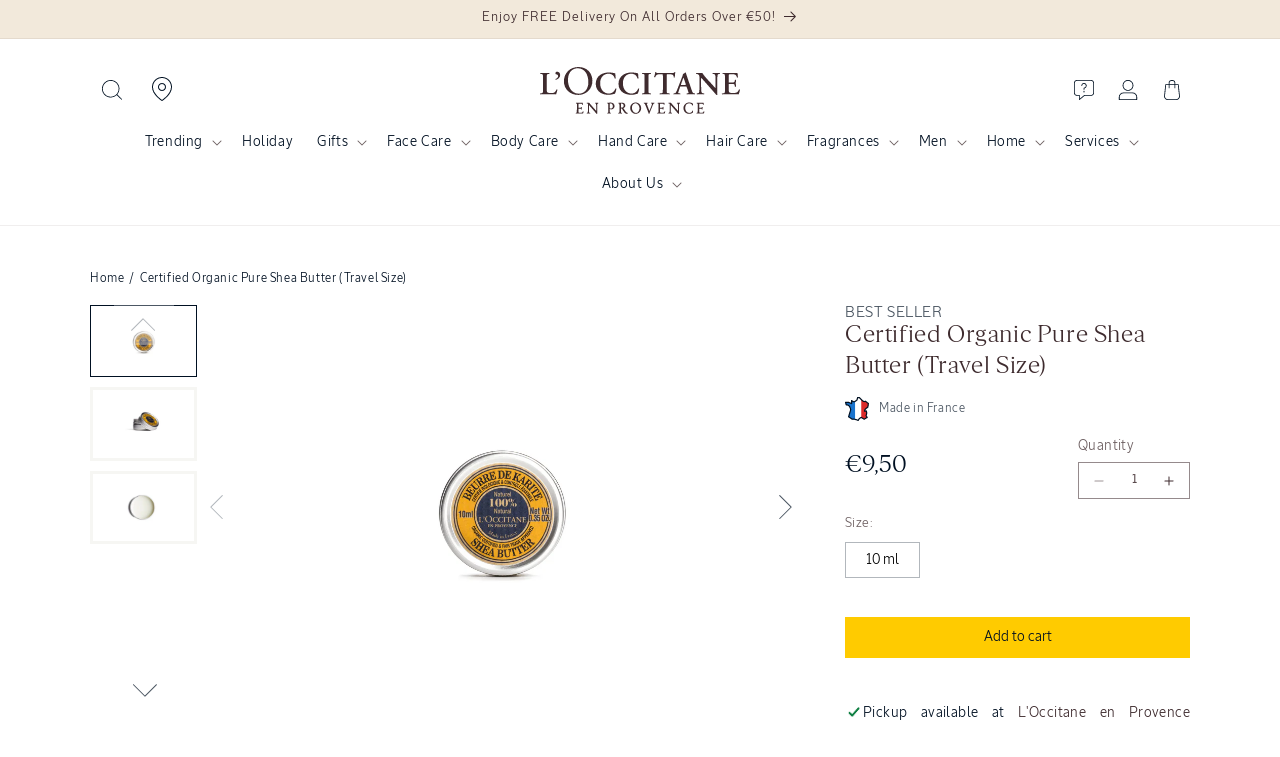

--- FILE ---
content_type: text/html; charset=utf-8
request_url: https://mt.loccitane.com/products/certified-organic-pure-shea-butter-01bk010k14
body_size: 71945
content:
<!doctype html>
<html class="no-js" lang="en">
  <head>
    <meta charset="utf-8">
    <meta http-equiv="X-UA-Compatible" content="IE=edge">
    <meta name="viewport" content="width=device-width,initial-scale=1">
    <meta name="theme-color" content="#001022">
    <link rel="canonical" href="https://mt.loccitane.com/products/certified-organic-pure-shea-butter-01bk010k14">
  <link
    href="//mt.loccitane.com/cdn/shop/t/8/assets/LOccitaneSans-Regular.woff2?v=55236247759829579511741166420"
    as="font"
    type="font/woff2"
    crossorigin
  >
  <link
    href="//mt.loccitane.com/cdn/shop/t/8/assets/LOccitaneSerif-Regular.woff2?v=110645885209420377261741166420"
    as="font"
    type="font/woff2"
    crossorigin
  >
  

  <style data-shopify>
    @font-face {
              font-family: 'LOccitaneSans';
              src: url(//mt.loccitane.com/cdn/shop/t/8/assets/LOccitaneSans-Regular.woff2?v=55236247759829579511741166420) format('woff2'),
              url(//mt.loccitane.com/cdn/shop/t/8/assets/LOccitaneSans-Regular.woff?v=172355739268464928451741166420) format('woff');
              font-weight: normal;
              font-style: normal;
              font-display: swap;
          }

          @font-face {
              font-family: 'LOccitaneSans';
              src: url(//mt.loccitane.com/cdn/shop/t/8/assets/LOccitaneSans-Medium.woff2?v=112438278397439507761741166420) format('woff2'),
                  url(//mt.loccitane.com/cdn/shop/t/8/assets/LOccitaneSans-Medium.woff?v=151239834901065648291741166420) format('woff');
              font-weight: 500;
              font-style: normal;
              font-display: swap;
          }

        @font-face {
              font-family: 'LOccitaneSans';
              src: url(//mt.loccitane.com/cdn/shop/t/8/assets/LOccitaneSans-Medium.woff2?v=112438278397439507761741166420) format('woff2'),
                  url(//mt.loccitane.com/cdn/shop/t/8/assets/LOccitaneSans-Medium.woff?v=151239834901065648291741166420) format('woff');
              font-weight: 600;
              font-style: normal;
              font-display: swap;
          }

          @font-face {
              font-family: 'LOccitaneSerif';
              src: url(//mt.loccitane.com/cdn/shop/t/8/assets/LOccitaneSerif-Regular.woff2?v=110645885209420377261741166420) format('woff2'),
              url(//mt.loccitane.com/cdn/shop/t/8/assets/LOccitaneSerif-Regular.woff?v=109012328327676834531741166420) format('woff');
              font-weight: normal;
              font-style: normal;
              font-display: swap;
          }

          @font-face {
              font-family: 'LOccitaneSerif';
              src: url(//mt.loccitane.com/cdn/shop/t/8/assets/LOccitaneSerif-Bold.woff2?v=161954067705457157761741166420) format('woff2'),
                  url(//mt.loccitane.com/cdn/shop/t/8/assets/LOccitaneSerif-Bold.woff?v=32506415658683055221741166420) format('woff');
              font-weight: bold;
              font-style: normal;
              font-display: swap;
          }
  </style>




    <script>window.performance && window.performance.mark && window.performance.mark('shopify.content_for_header.start');</script><meta name="google-site-verification" content="YwYjN0BNwwc_OpnJwWB6jxRLZls4i_b4Jv1Jn-T19zU">
<meta id="shopify-digital-wallet" name="shopify-digital-wallet" content="/38693142572/digital_wallets/dialog">
<meta name="shopify-checkout-api-token" content="07b757be8c4b6138100a6841de600852">
<link rel="alternate" type="application/json+oembed" href="https://mt.loccitane.com/products/certified-organic-pure-shea-butter-01bk010k14.oembed">
<script async="async" src="/checkouts/internal/preloads.js?locale=en-MT"></script>
<link rel="preconnect" href="https://shop.app" crossorigin="anonymous">
<script async="async" src="https://shop.app/checkouts/internal/preloads.js?locale=en-MT&shop_id=38693142572" crossorigin="anonymous"></script>
<script id="apple-pay-shop-capabilities" type="application/json">{"shopId":38693142572,"countryCode":"MT","currencyCode":"EUR","merchantCapabilities":["supports3DS"],"merchantId":"gid:\/\/shopify\/Shop\/38693142572","merchantName":"L'Occitane En Provence Malta","requiredBillingContactFields":["postalAddress","email","phone"],"requiredShippingContactFields":["postalAddress","email","phone"],"shippingType":"shipping","supportedNetworks":["visa","masterCard","amex"],"total":{"type":"pending","label":"L'Occitane En Provence Malta","amount":"1.00"},"shopifyPaymentsEnabled":true,"supportsSubscriptions":true}</script>
<script id="shopify-features" type="application/json">{"accessToken":"07b757be8c4b6138100a6841de600852","betas":["rich-media-storefront-analytics"],"domain":"mt.loccitane.com","predictiveSearch":true,"shopId":38693142572,"locale":"en"}</script>
<script>var Shopify = Shopify || {};
Shopify.shop = "loccitane-web.myshopify.com";
Shopify.locale = "en";
Shopify.currency = {"active":"EUR","rate":"1.0"};
Shopify.country = "MT";
Shopify.theme = {"name":"L'Occitane v3","id":178626822488,"schema_name":"L'Occitane v3","schema_version":"12.0.0","theme_store_id":null,"role":"main"};
Shopify.theme.handle = "null";
Shopify.theme.style = {"id":null,"handle":null};
Shopify.cdnHost = "mt.loccitane.com/cdn";
Shopify.routes = Shopify.routes || {};
Shopify.routes.root = "/";</script>
<script type="module">!function(o){(o.Shopify=o.Shopify||{}).modules=!0}(window);</script>
<script>!function(o){function n(){var o=[];function n(){o.push(Array.prototype.slice.apply(arguments))}return n.q=o,n}var t=o.Shopify=o.Shopify||{};t.loadFeatures=n(),t.autoloadFeatures=n()}(window);</script>
<script>
  window.ShopifyPay = window.ShopifyPay || {};
  window.ShopifyPay.apiHost = "shop.app\/pay";
  window.ShopifyPay.redirectState = null;
</script>
<script id="shop-js-analytics" type="application/json">{"pageType":"product"}</script>
<script defer="defer" async type="module" src="//mt.loccitane.com/cdn/shopifycloud/shop-js/modules/v2/client.init-shop-cart-sync_BT-GjEfc.en.esm.js"></script>
<script defer="defer" async type="module" src="//mt.loccitane.com/cdn/shopifycloud/shop-js/modules/v2/chunk.common_D58fp_Oc.esm.js"></script>
<script defer="defer" async type="module" src="//mt.loccitane.com/cdn/shopifycloud/shop-js/modules/v2/chunk.modal_xMitdFEc.esm.js"></script>
<script type="module">
  await import("//mt.loccitane.com/cdn/shopifycloud/shop-js/modules/v2/client.init-shop-cart-sync_BT-GjEfc.en.esm.js");
await import("//mt.loccitane.com/cdn/shopifycloud/shop-js/modules/v2/chunk.common_D58fp_Oc.esm.js");
await import("//mt.loccitane.com/cdn/shopifycloud/shop-js/modules/v2/chunk.modal_xMitdFEc.esm.js");

  window.Shopify.SignInWithShop?.initShopCartSync?.({"fedCMEnabled":true,"windoidEnabled":true});

</script>
<script>
  window.Shopify = window.Shopify || {};
  if (!window.Shopify.featureAssets) window.Shopify.featureAssets = {};
  window.Shopify.featureAssets['shop-js'] = {"shop-cart-sync":["modules/v2/client.shop-cart-sync_DZOKe7Ll.en.esm.js","modules/v2/chunk.common_D58fp_Oc.esm.js","modules/v2/chunk.modal_xMitdFEc.esm.js"],"init-fed-cm":["modules/v2/client.init-fed-cm_B6oLuCjv.en.esm.js","modules/v2/chunk.common_D58fp_Oc.esm.js","modules/v2/chunk.modal_xMitdFEc.esm.js"],"shop-cash-offers":["modules/v2/client.shop-cash-offers_D2sdYoxE.en.esm.js","modules/v2/chunk.common_D58fp_Oc.esm.js","modules/v2/chunk.modal_xMitdFEc.esm.js"],"shop-login-button":["modules/v2/client.shop-login-button_QeVjl5Y3.en.esm.js","modules/v2/chunk.common_D58fp_Oc.esm.js","modules/v2/chunk.modal_xMitdFEc.esm.js"],"pay-button":["modules/v2/client.pay-button_DXTOsIq6.en.esm.js","modules/v2/chunk.common_D58fp_Oc.esm.js","modules/v2/chunk.modal_xMitdFEc.esm.js"],"shop-button":["modules/v2/client.shop-button_DQZHx9pm.en.esm.js","modules/v2/chunk.common_D58fp_Oc.esm.js","modules/v2/chunk.modal_xMitdFEc.esm.js"],"avatar":["modules/v2/client.avatar_BTnouDA3.en.esm.js"],"init-windoid":["modules/v2/client.init-windoid_CR1B-cfM.en.esm.js","modules/v2/chunk.common_D58fp_Oc.esm.js","modules/v2/chunk.modal_xMitdFEc.esm.js"],"init-shop-for-new-customer-accounts":["modules/v2/client.init-shop-for-new-customer-accounts_C_vY_xzh.en.esm.js","modules/v2/client.shop-login-button_QeVjl5Y3.en.esm.js","modules/v2/chunk.common_D58fp_Oc.esm.js","modules/v2/chunk.modal_xMitdFEc.esm.js"],"init-shop-email-lookup-coordinator":["modules/v2/client.init-shop-email-lookup-coordinator_BI7n9ZSv.en.esm.js","modules/v2/chunk.common_D58fp_Oc.esm.js","modules/v2/chunk.modal_xMitdFEc.esm.js"],"init-shop-cart-sync":["modules/v2/client.init-shop-cart-sync_BT-GjEfc.en.esm.js","modules/v2/chunk.common_D58fp_Oc.esm.js","modules/v2/chunk.modal_xMitdFEc.esm.js"],"shop-toast-manager":["modules/v2/client.shop-toast-manager_DiYdP3xc.en.esm.js","modules/v2/chunk.common_D58fp_Oc.esm.js","modules/v2/chunk.modal_xMitdFEc.esm.js"],"init-customer-accounts":["modules/v2/client.init-customer-accounts_D9ZNqS-Q.en.esm.js","modules/v2/client.shop-login-button_QeVjl5Y3.en.esm.js","modules/v2/chunk.common_D58fp_Oc.esm.js","modules/v2/chunk.modal_xMitdFEc.esm.js"],"init-customer-accounts-sign-up":["modules/v2/client.init-customer-accounts-sign-up_iGw4briv.en.esm.js","modules/v2/client.shop-login-button_QeVjl5Y3.en.esm.js","modules/v2/chunk.common_D58fp_Oc.esm.js","modules/v2/chunk.modal_xMitdFEc.esm.js"],"shop-follow-button":["modules/v2/client.shop-follow-button_CqMgW2wH.en.esm.js","modules/v2/chunk.common_D58fp_Oc.esm.js","modules/v2/chunk.modal_xMitdFEc.esm.js"],"checkout-modal":["modules/v2/client.checkout-modal_xHeaAweL.en.esm.js","modules/v2/chunk.common_D58fp_Oc.esm.js","modules/v2/chunk.modal_xMitdFEc.esm.js"],"shop-login":["modules/v2/client.shop-login_D91U-Q7h.en.esm.js","modules/v2/chunk.common_D58fp_Oc.esm.js","modules/v2/chunk.modal_xMitdFEc.esm.js"],"lead-capture":["modules/v2/client.lead-capture_BJmE1dJe.en.esm.js","modules/v2/chunk.common_D58fp_Oc.esm.js","modules/v2/chunk.modal_xMitdFEc.esm.js"],"payment-terms":["modules/v2/client.payment-terms_Ci9AEqFq.en.esm.js","modules/v2/chunk.common_D58fp_Oc.esm.js","modules/v2/chunk.modal_xMitdFEc.esm.js"]};
</script>
<script>(function() {
  var isLoaded = false;
  function asyncLoad() {
    if (isLoaded) return;
    isLoaded = true;
    var urls = ["https:\/\/js.smile.io\/v1\/smile-shopify.js?shop=loccitane-web.myshopify.com","https:\/\/storage.googleapis.com\/dynamic_remarketing_scripts\/loccitane-web.myshopify.com\/remarketing.js?shop=loccitane-web.myshopify.com","https:\/\/chimpstatic.com\/mcjs-connected\/js\/users\/057e58e9e04c9447568fe8bfa\/d63da59fe5489e38e2b17395c.js?shop=loccitane-web.myshopify.com","https:\/\/ext.spinwheelapp.com\/external\/v1\/ca1488739378681e\/spps.js?shop=loccitane-web.myshopify.com","https:\/\/admin.revenuehunt.com\/embed.js?shop=loccitane-web.myshopify.com","\/\/cdn.shopify.com\/proxy\/e948f291a7b79a880578a45cc635d1a1c8aa6516eb8e949b216b74de1923b068\/cdn.bogos.io\/script_tag\/secomapp.scripttag.js?shop=loccitane-web.myshopify.com\u0026sp-cache-control=cHVibGljLCBtYXgtYWdlPTkwMA"];
    for (var i = 0; i < urls.length; i++) {
      var s = document.createElement('script');
      s.type = 'text/javascript';
      s.async = true;
      s.src = urls[i];
      var x = document.getElementsByTagName('script')[0];
      x.parentNode.insertBefore(s, x);
    }
  };
  if(window.attachEvent) {
    window.attachEvent('onload', asyncLoad);
  } else {
    window.addEventListener('load', asyncLoad, false);
  }
})();</script>
<script id="__st">var __st={"a":38693142572,"offset":3600,"reqid":"03fb5456-6369-418c-926b-b0da18041374-1769296964","pageurl":"mt.loccitane.com\/products\/certified-organic-pure-shea-butter-01bk010k14","u":"7a8937ae5671","p":"product","rtyp":"product","rid":5292388548652};</script>
<script>window.ShopifyPaypalV4VisibilityTracking = true;</script>
<script id="captcha-bootstrap">!function(){'use strict';const t='contact',e='account',n='new_comment',o=[[t,t],['blogs',n],['comments',n],[t,'customer']],c=[[e,'customer_login'],[e,'guest_login'],[e,'recover_customer_password'],[e,'create_customer']],r=t=>t.map((([t,e])=>`form[action*='/${t}']:not([data-nocaptcha='true']) input[name='form_type'][value='${e}']`)).join(','),a=t=>()=>t?[...document.querySelectorAll(t)].map((t=>t.form)):[];function s(){const t=[...o],e=r(t);return a(e)}const i='password',u='form_key',d=['recaptcha-v3-token','g-recaptcha-response','h-captcha-response',i],f=()=>{try{return window.sessionStorage}catch{return}},m='__shopify_v',_=t=>t.elements[u];function p(t,e,n=!1){try{const o=window.sessionStorage,c=JSON.parse(o.getItem(e)),{data:r}=function(t){const{data:e,action:n}=t;return t[m]||n?{data:e,action:n}:{data:t,action:n}}(c);for(const[e,n]of Object.entries(r))t.elements[e]&&(t.elements[e].value=n);n&&o.removeItem(e)}catch(o){console.error('form repopulation failed',{error:o})}}const l='form_type',E='cptcha';function T(t){t.dataset[E]=!0}const w=window,h=w.document,L='Shopify',v='ce_forms',y='captcha';let A=!1;((t,e)=>{const n=(g='f06e6c50-85a8-45c8-87d0-21a2b65856fe',I='https://cdn.shopify.com/shopifycloud/storefront-forms-hcaptcha/ce_storefront_forms_captcha_hcaptcha.v1.5.2.iife.js',D={infoText:'Protected by hCaptcha',privacyText:'Privacy',termsText:'Terms'},(t,e,n)=>{const o=w[L][v],c=o.bindForm;if(c)return c(t,g,e,D).then(n);var r;o.q.push([[t,g,e,D],n]),r=I,A||(h.body.append(Object.assign(h.createElement('script'),{id:'captcha-provider',async:!0,src:r})),A=!0)});var g,I,D;w[L]=w[L]||{},w[L][v]=w[L][v]||{},w[L][v].q=[],w[L][y]=w[L][y]||{},w[L][y].protect=function(t,e){n(t,void 0,e),T(t)},Object.freeze(w[L][y]),function(t,e,n,w,h,L){const[v,y,A,g]=function(t,e,n){const i=e?o:[],u=t?c:[],d=[...i,...u],f=r(d),m=r(i),_=r(d.filter((([t,e])=>n.includes(e))));return[a(f),a(m),a(_),s()]}(w,h,L),I=t=>{const e=t.target;return e instanceof HTMLFormElement?e:e&&e.form},D=t=>v().includes(t);t.addEventListener('submit',(t=>{const e=I(t);if(!e)return;const n=D(e)&&!e.dataset.hcaptchaBound&&!e.dataset.recaptchaBound,o=_(e),c=g().includes(e)&&(!o||!o.value);(n||c)&&t.preventDefault(),c&&!n&&(function(t){try{if(!f())return;!function(t){const e=f();if(!e)return;const n=_(t);if(!n)return;const o=n.value;o&&e.removeItem(o)}(t);const e=Array.from(Array(32),(()=>Math.random().toString(36)[2])).join('');!function(t,e){_(t)||t.append(Object.assign(document.createElement('input'),{type:'hidden',name:u})),t.elements[u].value=e}(t,e),function(t,e){const n=f();if(!n)return;const o=[...t.querySelectorAll(`input[type='${i}']`)].map((({name:t})=>t)),c=[...d,...o],r={};for(const[a,s]of new FormData(t).entries())c.includes(a)||(r[a]=s);n.setItem(e,JSON.stringify({[m]:1,action:t.action,data:r}))}(t,e)}catch(e){console.error('failed to persist form',e)}}(e),e.submit())}));const S=(t,e)=>{t&&!t.dataset[E]&&(n(t,e.some((e=>e===t))),T(t))};for(const o of['focusin','change'])t.addEventListener(o,(t=>{const e=I(t);D(e)&&S(e,y())}));const B=e.get('form_key'),M=e.get(l),P=B&&M;t.addEventListener('DOMContentLoaded',(()=>{const t=y();if(P)for(const e of t)e.elements[l].value===M&&p(e,B);[...new Set([...A(),...v().filter((t=>'true'===t.dataset.shopifyCaptcha))])].forEach((e=>S(e,t)))}))}(h,new URLSearchParams(w.location.search),n,t,e,['guest_login'])})(!0,!0)}();</script>
<script integrity="sha256-4kQ18oKyAcykRKYeNunJcIwy7WH5gtpwJnB7kiuLZ1E=" data-source-attribution="shopify.loadfeatures" defer="defer" src="//mt.loccitane.com/cdn/shopifycloud/storefront/assets/storefront/load_feature-a0a9edcb.js" crossorigin="anonymous"></script>
<script crossorigin="anonymous" defer="defer" src="//mt.loccitane.com/cdn/shopifycloud/storefront/assets/shopify_pay/storefront-65b4c6d7.js?v=20250812"></script>
<script data-source-attribution="shopify.dynamic_checkout.dynamic.init">var Shopify=Shopify||{};Shopify.PaymentButton=Shopify.PaymentButton||{isStorefrontPortableWallets:!0,init:function(){window.Shopify.PaymentButton.init=function(){};var t=document.createElement("script");t.src="https://mt.loccitane.com/cdn/shopifycloud/portable-wallets/latest/portable-wallets.en.js",t.type="module",document.head.appendChild(t)}};
</script>
<script data-source-attribution="shopify.dynamic_checkout.buyer_consent">
  function portableWalletsHideBuyerConsent(e){var t=document.getElementById("shopify-buyer-consent"),n=document.getElementById("shopify-subscription-policy-button");t&&n&&(t.classList.add("hidden"),t.setAttribute("aria-hidden","true"),n.removeEventListener("click",e))}function portableWalletsShowBuyerConsent(e){var t=document.getElementById("shopify-buyer-consent"),n=document.getElementById("shopify-subscription-policy-button");t&&n&&(t.classList.remove("hidden"),t.removeAttribute("aria-hidden"),n.addEventListener("click",e))}window.Shopify?.PaymentButton&&(window.Shopify.PaymentButton.hideBuyerConsent=portableWalletsHideBuyerConsent,window.Shopify.PaymentButton.showBuyerConsent=portableWalletsShowBuyerConsent);
</script>
<script data-source-attribution="shopify.dynamic_checkout.cart.bootstrap">document.addEventListener("DOMContentLoaded",(function(){function t(){return document.querySelector("shopify-accelerated-checkout-cart, shopify-accelerated-checkout")}if(t())Shopify.PaymentButton.init();else{new MutationObserver((function(e,n){t()&&(Shopify.PaymentButton.init(),n.disconnect())})).observe(document.body,{childList:!0,subtree:!0})}}));
</script>
<script id='scb4127' type='text/javascript' async='' src='https://mt.loccitane.com/cdn/shopifycloud/privacy-banner/storefront-banner.js'></script><link id="shopify-accelerated-checkout-styles" rel="stylesheet" media="screen" href="https://mt.loccitane.com/cdn/shopifycloud/portable-wallets/latest/accelerated-checkout-backwards-compat.css" crossorigin="anonymous">
<style id="shopify-accelerated-checkout-cart">
        #shopify-buyer-consent {
  margin-top: 1em;
  display: inline-block;
  width: 100%;
}

#shopify-buyer-consent.hidden {
  display: none;
}

#shopify-subscription-policy-button {
  background: none;
  border: none;
  padding: 0;
  text-decoration: underline;
  font-size: inherit;
  cursor: pointer;
}

#shopify-subscription-policy-button::before {
  box-shadow: none;
}

      </style>
<link rel="stylesheet" media="screen" href="//mt.loccitane.com/cdn/shop/t/8/compiled_assets/styles.css?v=14674">
<script id="sections-script" data-sections="lt-sticky-cart,related-products,header" defer="defer" src="//mt.loccitane.com/cdn/shop/t/8/compiled_assets/scripts.js?v=14674"></script>
<script>window.performance && window.performance.mark && window.performance.mark('shopify.content_for_header.end');</script>


    <style data-shopify>
                                                      
                                                      
                                                      
                                                      
                                                      



                                                      
                                                        :root,
                                                        .color-background-1 {
                                                          --color-background: 255,255,255;
                                                        
                                                          --gradient-background: #ffffff;
                                                        

                                                        

                                                        --color-foreground: 62,43,46;
                                                        --color-background-contrast: 191,191,191;
                                                        --color-shadow: 62,43,46;
                                                        --color-button: 255,203,0;
                                                        --color-button-text: 0,0,0;
                                                        --color-secondary-button: 255,255,255;
                                                        --color-secondary-button-text: 62,43,46;
                                                        --color-link: 62,43,46;
                                                        --color-badge-foreground: 62,43,46;
                                                        --color-badge-background: 255,255,255;
                                                        --color-badge-border: 62,43,46;
                                                        --payment-terms-background-color: rgb(255 255 255);
                                                      }
                                                      
                                                        
                                                        .color-background-2 {
                                                          --color-background: 243,243,243;
                                                        
                                                          --gradient-background: #f3f3f3;
                                                        

                                                        

                                                        --color-foreground: 18,18,18;
                                                        --color-background-contrast: 179,179,179;
                                                        --color-shadow: 18,18,18;
                                                        --color-button: 18,18,18;
                                                        --color-button-text: 243,243,243;
                                                        --color-secondary-button: 243,243,243;
                                                        --color-secondary-button-text: 18,18,18;
                                                        --color-link: 18,18,18;
                                                        --color-badge-foreground: 18,18,18;
                                                        --color-badge-background: 243,243,243;
                                                        --color-badge-border: 18,18,18;
                                                        --payment-terms-background-color: rgb(243 243 243);
                                                      }
                                                      
                                                        
                                                        .color-inverse {
                                                          --color-background: 0,16,34;
                                                        
                                                          --gradient-background: #001022;
                                                        

                                                        

                                                        --color-foreground: 255,255,255;
                                                        --color-background-contrast: 34,138,255;
                                                        --color-shadow: 255,255,255;
                                                        --color-button: 255,255,255;
                                                        --color-button-text: 255,255,255;
                                                        --color-secondary-button: 0,16,34;
                                                        --color-secondary-button-text: 255,255,255;
                                                        --color-link: 255,255,255;
                                                        --color-badge-foreground: 255,255,255;
                                                        --color-badge-background: 0,16,34;
                                                        --color-badge-border: 255,255,255;
                                                        --payment-terms-background-color: rgb(0 16 34);
                                                      }
                                                      
                                                        
                                                        .color-accent-1 {
                                                          --color-background: 255,203,0;
                                                        
                                                          --gradient-background: #ffcb00;
                                                        

                                                        

                                                        --color-foreground: 0,16,34;
                                                        --color-background-contrast: 128,102,0;
                                                        --color-shadow: 18,18,18;
                                                        --color-button: 255,255,255;
                                                        --color-button-text: 255,203,0;
                                                        --color-secondary-button: 255,203,0;
                                                        --color-secondary-button-text: 255,255,255;
                                                        --color-link: 255,255,255;
                                                        --color-badge-foreground: 0,16,34;
                                                        --color-badge-background: 255,203,0;
                                                        --color-badge-border: 0,16,34;
                                                        --payment-terms-background-color: rgb(255 203 0);
                                                      }
                                                      
                                                        
                                                        .color-accent-2 {
                                                          --color-background: 51,79,180;
                                                        
                                                          --gradient-background: #334fb4;
                                                        

                                                        

                                                        --color-foreground: 255,255,255;
                                                        --color-background-contrast: 23,35,81;
                                                        --color-shadow: 18,18,18;
                                                        --color-button: 255,255,255;
                                                        --color-button-text: 51,79,180;
                                                        --color-secondary-button: 51,79,180;
                                                        --color-secondary-button-text: 255,255,255;
                                                        --color-link: 255,255,255;
                                                        --color-badge-foreground: 255,255,255;
                                                        --color-badge-background: 51,79,180;
                                                        --color-badge-border: 255,255,255;
                                                        --payment-terms-background-color: rgb(51 79 180);
                                                      }
                                                      
                                                        
                                                        .color-scheme-1bde4702-582b-4412-8a79-2241d95b46ea {
                                                          --color-background: 255,255,255;
                                                        
                                                          --gradient-background: #ffffff;
                                                        

                                                        

                                                        --color-foreground: 18,18,18;
                                                        --color-background-contrast: 191,191,191;
                                                        --color-shadow: 18,18,18;
                                                        --color-button: 255,203,0;
                                                        --color-button-text: 18,18,18;
                                                        --color-secondary-button: 255,255,255;
                                                        --color-secondary-button-text: 18,18,18;
                                                        --color-link: 18,18,18;
                                                        --color-badge-foreground: 18,18,18;
                                                        --color-badge-background: 255,255,255;
                                                        --color-badge-border: 18,18,18;
                                                        --payment-terms-background-color: rgb(255 255 255);
                                                      }
                                                      
                                                        
                                                        .color-scheme-67aa8e8a-a2d9-4761-8b10-b3322dc6e66c {
                                                          --color-background: 242,233,219;
                                                        
                                                          --gradient-background: #f2e9db;
                                                        

                                                        

                                                        --color-foreground: 62,43,46;
                                                        --color-background-contrast: 208,176,125;
                                                        --color-shadow: 62,43,46;
                                                        --color-button: 62,43,46;
                                                        --color-button-text: 62,43,46;
                                                        --color-secondary-button: 242,233,219;
                                                        --color-secondary-button-text: 62,43,46;
                                                        --color-link: 62,43,46;
                                                        --color-badge-foreground: 62,43,46;
                                                        --color-badge-background: 242,233,219;
                                                        --color-badge-border: 62,43,46;
                                                        --payment-terms-background-color: rgb(242 233 219);
                                                      }
                                                      

                                                      body, .color-background-1, .color-background-2, .color-inverse, .color-accent-1, .color-accent-2, .color-scheme-1bde4702-582b-4412-8a79-2241d95b46ea, .color-scheme-67aa8e8a-a2d9-4761-8b10-b3322dc6e66c {
                                                        color: rgba(var(--color-foreground));
                                                        background-color: rgb(var(--color-background));
                                                      }

                                                      :root {
                                                        
                                                        --font-body-family: "system_ui", "LOccitaneSans", -apple-system, 'Segoe UI', Roboto, 'Helvetica Neue', 'Noto Sans', 'Liberation Sans', Arial, sans-serif, 'Apple Color Emoji', 'Segoe UI Emoji', 'Segoe UI Symbol', 'Noto Color Emoji';
                                                        
                                                        
                                                        --font-body-style: normal;
                                                        --font-body-weight: 400;
                                                        --font-body-weight-bold: 700;

                                                        
                                                        --font-heading-family: "New York", "LOccitaneSerif", Iowan Old Style, Apple Garamond, Baskerville, Times New Roman, Droid Serif, Times, Source Serif Pro, serif, Apple Color Emoji, Segoe UI Emoji, Segoe UI Symbol;
                                                        
                                                        
                                                        --font-heading-style: normal;
                                                        --font-heading-weight: 400;

                                                        --font-body-scale: 1.0;
                                                        --font-heading-scale: 1.0;

                                                        --media-padding: px;
                                                        --media-border-opacity: 0.05;
                                                        --media-border-width: 1px;
                                                        --media-radius: 0px;
                                                        --media-shadow-opacity: 0.0;
                                                        --media-shadow-horizontal-offset: 0px;
                                                        --media-shadow-vertical-offset: 4px;
                                                        --media-shadow-blur-radius: 5px;
                                                        --media-shadow-visible: 0;

                                                        --page-width: 120rem;
                                                        --page-width-margin: 0rem;

                                                        --product-card-image-padding: 0.0rem;
                                                        --product-card-corner-radius: 0.0rem;
                                                        --product-card-text-alignment: left;
                                                        --product-card-border-width: 0.0rem;
                                                        --product-card-border-opacity: 0.1;
                                                        --product-card-shadow-opacity: 0.0;
                                                        --product-card-shadow-visible: 0;
                                                        --product-card-shadow-horizontal-offset: 0.0rem;
                                                        --product-card-shadow-vertical-offset: 0.4rem;
                                                        --product-card-shadow-blur-radius: 0.5rem;

                                                        --collection-card-image-padding: 0.0rem;
                                                        --collection-card-corner-radius: 0.0rem;
                                                        --collection-card-text-alignment: left;
                                                        --collection-card-border-width: 0.0rem;
                                                        --collection-card-border-opacity: 0.1;
                                                        --collection-card-shadow-opacity: 0.0;
                                                        --collection-card-shadow-visible: 0;
                                                        --collection-card-shadow-horizontal-offset: 0.0rem;
                                                        --collection-card-shadow-vertical-offset: 0.4rem;
                                                        --collection-card-shadow-blur-radius: 0.5rem;

                                                        --blog-card-image-padding: 0.0rem;
                                                        --blog-card-corner-radius: 0.0rem;
                                                        --blog-card-text-alignment: left;
                                                        --blog-card-border-width: 0.0rem;
                                                        --blog-card-border-opacity: 0.1;
                                                        --blog-card-shadow-opacity: 0.0;
                                                        --blog-card-shadow-visible: 0;
                                                        --blog-card-shadow-horizontal-offset: 0.0rem;
                                                        --blog-card-shadow-vertical-offset: 0.4rem;
                                                        --blog-card-shadow-blur-radius: 0.5rem;

                                                        --badge-corner-radius: 0.0rem;

                                                        --popup-border-width: 1px;
                                                        --popup-border-opacity: 0.1;
                                                        --popup-corner-radius: 0px;
                                                        --popup-shadow-opacity: 0.05;
                                                        --popup-shadow-horizontal-offset: 0px;
                                                        --popup-shadow-vertical-offset: 4px;
                                                        --popup-shadow-blur-radius: 5px;

                                                        --drawer-border-width: 1px;
                                                        --drawer-border-opacity: 0.1;
                                                        --drawer-shadow-opacity: 0.0;
                                                        --drawer-shadow-horizontal-offset: 0px;
                                                        --drawer-shadow-vertical-offset: 4px;
                                                        --drawer-shadow-blur-radius: 5px;

                                                        --spacing-sections-desktop: 16px;
                                                        --spacing-sections-mobile: 16px;

                                                        --grid-desktop-vertical-spacing: 8px;
                                                        --grid-desktop-horizontal-spacing: 8px;
                                                        --grid-mobile-vertical-spacing: 4px;
                                                        --grid-mobile-horizontal-spacing: 4px;

                                                        --text-boxes-border-opacity: 0.1;
                                                        --text-boxes-border-width: 0px;
                                                        --text-boxes-radius: 0px;
                                                        --text-boxes-shadow-opacity: 0.0;
                                                        --text-boxes-shadow-visible: 0;
                                                        --text-boxes-shadow-horizontal-offset: 0px;
                                                        --text-boxes-shadow-vertical-offset: 4px;
                                                        --text-boxes-shadow-blur-radius: 5px;

                                                        --buttons-radius: 0px;
                                                        --buttons-radius-outset: 0px;
                                                        --buttons-border-width: 0px;
                                                        --buttons-border-opacity: 1.0;
                                                        --buttons-shadow-opacity: 0.0;
                                                        --buttons-shadow-visible: 0;
                                                        --buttons-shadow-horizontal-offset: 0px;
                                                        --buttons-shadow-vertical-offset: 4px;
                                                        --buttons-shadow-blur-radius: 5px;
                                                        --buttons-border-offset: 0px;

                                                        --inputs-radius: 0px;
                                                        --inputs-border-width: 1px;
                                                        --inputs-border-opacity: 0.55;
                                                        --inputs-shadow-opacity: 0.0;
                                                        --inputs-shadow-horizontal-offset: 0px;
                                                        --inputs-margin-offset: 0px;
                                                        --inputs-shadow-vertical-offset: 4px;
                                                        --inputs-shadow-blur-radius: 5px;
                                                        --inputs-radius-outset: 0px;

                                                        --variant-pills-radius: 40px;
                                                        --variant-pills-border-width: 1px;
                                                        --variant-pills-border-opacity: 0.55;
                                                        --variant-pills-shadow-opacity: 0.0;
                                                        --variant-pills-shadow-horizontal-offset: 0px;
                                                        --variant-pills-shadow-vertical-offset: 4px;
                                                        --variant-pills-shadow-blur-radius: 5px;
                                                      }

                                                      *,
                                                      *::before,
                                                      *::after {
                                                        box-sizing: inherit;
                                                      }

                                                      html {
                                                        box-sizing: border-box;
                                                        font-size: calc(var(--font-body-scale) * 62.5%);
                                                        height: 100%;
                                                      }

                                                      body {
                                                        display: grid;
                                                        grid-template-rows: auto auto 1fr auto;
                                                        grid-template-columns: 100%;
                                                        /* min-height: 100%; */
                                                        margin: 0;
                                                        font-size: 1.5rem;
                                                        letter-spacing: 0.06rem;
                                                        line-height: calc(1 + 0.8 / var(--font-body-scale));
                                                        font-family: var(--font-body-family);
                                                        font-style: var(--font-body-style);
                                                        font-weight: var(--font-body-weight);
                                                      }/* CSS minifed: 5311 --> 3042 */.sans, .inci, .header__menu-item span, .breadcrumb, .breadcrumb *, .product-label, .product__sku, .header, pickup-availability *, input, button, .product-form__input input[type='radio'] + label, .product-form__input select, .product-form__input .form__label, fieldset.product-form__input .form__label, .product-collections h2, .product-collections a, .faq-section .collapsible-content__heading, .featured-ingredients h4, .featured-ingredients div, .inci-btn, .lt-product-application .multicolumn-card__info h3, .lt-proven-results .image-with-text__content, .lt-faq .accordion__content, .lt-faq .accordion__title, .icon-with-text__item .h4, .product-form__submit span, .sticky-add-cart .sticky-info *, .card-wrapper .card__information h5, .lt-promo-offer-push a, .rte, .badge, .made-in-france, .button, .button-label, .shopify-challenge__button, .customer button, .collection-hero__title + .collection-hero__description, .facets *, .mobile-facets *, .mobile-facets__sort label, .facet-filters__sort *, .m03-3 .product-size span, .footer-block__heading, .jdgm-widget *, .jdgm-paginate, .copyright__content, .lt-routine .card-wrapper:after, p, .link, .predictive-search__heading, .cartToolTip .cartToolTiptext, h2.totals__total, .product-size, .select__select, .select__select option .field__label{font-family: 'LOccitaneSans', sans-serif !important;color: #001022 }html{max-width: 100%;}h5, h1, h2, h3, h4, .h1, .h2, .h3, .lt-faq .h1, .sticky-add-cart b, .price .price-item, .price-item .price-item--regular, .product-desription-text *, .card-wrapper .card__heading, .jdgm-widget h2, .jdgm-rev__title, .cart-item__name, .cart-item__price-wrapper, .drawer .totals__total-value, .serif, .lt-checkout-banner .text-area * , .totals__total-value{font-family: 'LOccitaneSerif', serif !important;letter-spacing: normal;color: #001022;font-weight: 300 }.product-collections, summary .icon-more, summary .icon-less{display: none}.mobile-search-bar{display: none;}.header__icon, .header__icon--cart .icon{height: 2rem}.terms-label, .terms-label *{color: white}.terms-label a{text-decoaration: underline}@media (max-width: 1024px){.header--top-center .header__icon--search{display: block;}.mobile-search-bar button{left: 0;top: 0;height: 3.4rem;width: 3.4rem;}.mobile-search-bar label{width: 100%;position: relative;}.mobile-search-bar{display: flex;padding: 1.4rem;z-index: 1;height: 6rem;background: white }.mobile-search-bar input::placeholder{font-size: 1.4rem }.scrolled-past-header .header__icon--search{display: block !important;}.scrolled-past-header .mobile-search-bar{display: none}.mobile-search-bar input[type="search"]{width: 100%;padding: 1.2rem 1.4rem 1.4rem 3.4rem;height: 3.5rem;border: 0;background: transparent;}.mobile-search-bar label::before{content: '';box-shadow: 0 0 0 .1rem #73748b inset;-webkit-box-shadow: #73748b 0 0 0 .1rem inset;border-radius: 25px;position: absolute;top: 0;left: 0;width: 100%;height: 100% }.search-label .modal__close-button.link{height: 2.4rem}.search-modal__close-button{position: relative !important;}}</style>

    <script src="//mt.loccitane.com/cdn/shop/t/8/assets/constants.js?v=174307588078739020811741166420" defer="defer"></script>
    <script src="//mt.loccitane.com/cdn/shop/t/8/assets/pubsub.js?v=158357773527763999511741166423" defer="defer"></script>
    <script src="//mt.loccitane.com/cdn/shop/t/8/assets/global.js?v=128868035198464726721754401902" defer="defer"></script><link href="//mt.loccitane.com/cdn/shop/t/8/assets/base.css?v=22615539281115885671741166420" rel="stylesheet" type="text/css" media="all" />
    <link href="//mt.loccitane.com/cdn/shop/t/8/assets/loccitane.css?v=166372748570397726071756806205" rel="stylesheet" type="text/css" media="all" />
    <link href="//mt.loccitane.com/cdn/shop/t/8/assets/splide.min.css?v=44329677166622589231741166423" rel="stylesheet" type="text/css" media="all" />
<link
        rel="stylesheet"
        href="//mt.loccitane.com/cdn/shop/t/8/assets/component-predictive-search.css?v=118923337488134913561741166420"
        media="print"
        onload="this.media='all'"
      ><script>
      document.documentElement.className = document.documentElement.className.replace('no-js', 'js');
      if (Shopify.designMode) {
        document.documentElement.classList.add('shopify-design-mode');
      }
    </script>

    

    

<meta property="og:site_name" content="L&#39;Occitane En Provence Malta">
<meta property="og:url" content="https://mt.loccitane.com/products/certified-organic-pure-shea-butter-01bk010k14">
<meta property="og:title" content="Certified Organic* Pure Shea Butter (Travel Size) | L&#39;Occitane Malta">
<meta property="og:type" content="product">
<meta property="og:description" content="L&#39;occitane&#39;s ultra-nourishing Organic Pure Shea Butter takes care of lips, skin, elbows, feet and even hair! This product contains pure organic Shea Butter from Burkina Faso."><meta property="og:image" content="http://mt.loccitane.com/cdn/shop/files/1200_PNG-01BK010K14_c63c9ea5-7654-4646-b3d8-7b782cddc204.png?v=1744632010">
  <meta property="og:image:secure_url" content="https://mt.loccitane.com/cdn/shop/files/1200_PNG-01BK010K14_c63c9ea5-7654-4646-b3d8-7b782cddc204.png?v=1744632010">
  <meta property="og:image:width" content="1200">
  <meta property="og:image:height" content="800"><meta property="og:price:amount" content="9,50">
  <meta property="og:price:currency" content="EUR"><meta name="twitter:card" content="summary_large_image">
<meta name="twitter:title" content="Certified Organic* Pure Shea Butter (Travel Size) | L&#39;Occitane Malta">
<meta name="twitter:description" content="L&#39;occitane&#39;s ultra-nourishing Organic Pure Shea Butter takes care of lips, skin, elbows, feet and even hair! This product contains pure organic Shea Butter from Burkina Faso.">

    <script src="//mt.loccitane.com/cdn/shop/t/8/assets/splide.min.js?v=106024031129347365911741166423" defer fetchpriority="high"></script><link rel="icon" type="image/png" href="//mt.loccitane.com/cdn/shop/files/Favicon_Loccitane.png?crop=center&height=32&v=1757941513&width=32"><title>
      Certified Organic* Pure Shea Butter (Travel Size) | L&#39;Occitane Malta
 &ndash; L&#39;Occitane En Provence Malta</title>

    
      <meta name="description" content="L&#39;occitane&#39;s ultra-nourishing Organic Pure Shea Butter takes care of lips, skin, elbows, feet and even hair! This product contains pure organic Shea Butter from Burkina Faso.">
    
  <!-- BEGIN app block: shopify://apps/gsc-countdown-timer/blocks/countdown-bar/58dc5b1b-43d2-4209-b1f3-52aff31643ed --><style>
  .gta-block__error {
    display: flex;
    flex-flow: column nowrap;
    gap: 12px;
    padding: 32px;
    border-radius: 12px;
    margin: 12px 0;
    background-color: #fff1e3;
    color: #412d00;
  }

  .gta-block__error-title {
    font-size: 18px;
    font-weight: 600;
    line-height: 28px;
  }

  .gta-block__error-body {
    font-size: 14px;
    line-height: 24px;
  }
</style>

<script>
  (function () {
    try {
      window.GSC_COUNTDOWN_META = {
        product_collections: [{"id":610789425496,"handle":"travel-sizes-2","title":"Discover Our Travel Sizes","updated_at":"2026-01-05T13:04:53+01:00","body_html":"\u003cspan data-mce-fragment=\"1\"\u003eExplore the L'Occitane collection of travel-sized products, meant to be conveniently packed in your carry-on, suitcase or backpack. These mini treats will give you your full beauty routine, in convenient on-the-go packaging.\u003c\/span\u003e","published_at":"2023-09-29T11:07:12+02:00","sort_order":"best-selling","template_suffix":"","disjunctive":false,"rules":[{"column":"tag","relation":"equals","condition":"format-TRAVEL SIZE"},{"column":"tag","relation":"equals","condition":"Product Type_Travel Sizes"},{"column":"type","relation":"not_equals","condition":"giftbox_ghost_product"}],"published_scope":"web"},{"id":274167758892,"handle":"gift-for-teachers-under-25","title":"Gift For Teachers - Under 25€","updated_at":"2026-01-22T13:04:34+01:00","body_html":"\u003cdiv style=\"text-align: center;\"\u003e\u003cspan data-mce-fragment=\"1\"\u003eIt's been amazing what teachers have been able to accomplish this year. What's a better way to say thank you to your favourite teacher than by treating them with a gift from our gifts for teachers collection?\u003c\/span\u003e\u003c\/div\u003e\n\u003cdiv style=\"text-align: center;\"\u003e\n\u003cspan data-mce-fragment=\"1\"\u003e\u003c\/span\u003e\u003cbr\u003e\n\u003c\/div\u003e\n\u003cdiv style=\"text-align: center;\"\u003e\u003cspan data-mce-fragment=\"1\"\u003eOur collection of thank you teacher gifts includes beautifully pre-wrapped sets - it's the least they deserve after a long year.\u003c\/span\u003e\u003c\/div\u003e","published_at":"2022-07-26T12:08:20+02:00","sort_order":"manual","template_suffix":"","disjunctive":false,"rules":[{"column":"variant_price","relation":"less_than","condition":"30"},{"column":"type","relation":"not_equals","condition":"giftbox_ghost_product"}],"published_scope":"web","image":{"created_at":"2022-11-01T09:58:27+01:00","alt":null,"width":1200,"height":800,"src":"\/\/mt.loccitane.com\/cdn\/shop\/collections\/1200_PNG-2021_MDAY_GIFT_PRODUCER_LIFESTYLE.png?v=1667293108"}},{"id":190353309740,"handle":"shea-butter","title":"Shea Butter Collection","updated_at":"2026-01-20T13:05:03+01:00","body_html":"\u003cdiv style=\"text-align: center;\"\u003e\u003cspan\u003eShea Butter is an ideal beauty ingredient which has been used for centuries by women in Sub-saharan Africa to nourish and protect their skin and hair. The butter possesses unique properties to soften, nourish and protect the skin - without leaving a greasy feeling on the skin. If shea butter isn´t already, it will become your hands best friend.\u003c\/span\u003e\u003c\/div\u003e","published_at":"2020-06-10T13:52:00+02:00","sort_order":"manual","template_suffix":"","disjunctive":false,"rules":[{"column":"tag","relation":"equals","condition":"Collection_Shea Butter"},{"column":"type","relation":"not_equals","condition":"giftbox_ghost_product"}],"published_scope":"web"},{"id":281054642220,"handle":"shea-family","updated_at":"2026-01-08T12:14:27+01:00","published_at":"2022-12-16T10:38:10+01:00","sort_order":"manual","template_suffix":"","published_scope":"web","title":"Shea Family","body_html":"\u003cstyle type=\"text\/css\" data-mce-fragment=\"1\"\u003e\u003c!--\ntd {border: 1px solid #cccccc;}br {mso-data-placement:same-cell;}\n--\u003e\u003c\/style\u003e\n\u003cspan data-sheets-value='{\"1\":2,\"2\":\"You want the very best for your baby’s skin. Our organic shea butter Baby Collection is formulated without phenoxyethanol, parabens, phthalates, or silicones and has been tested under pediatric supervision.\"}' data-sheets-userformat='{\"2\":6849,\"3\":{\"1\":0},\"9\":1,\"10\":1,\"12\":0,\"14\":{\"1\":2,\"2\":0},\"15\":\"Montserrat\"}' data-mce-fragment=\"1\"\u003eYou want the very best for your skin. Our Shea butter Family Collection is formulated without phenoxyethanol, parabens, phthalates, or silicones and has been tested under pediatric supervision and makes it usable even for your children's.\u003c\/span\u003e","image":{"created_at":"2022-12-16T10:38:09+01:00","alt":null,"width":1111,"height":845,"src":"\/\/mt.loccitane.com\/cdn\/shop\/collections\/Post_7.png?v=1672062647"}},{"id":261307269164,"handle":"all","title":"Shop ALL Products","updated_at":"2026-01-22T13:04:34+01:00","body_html":"","published_at":"2021-06-01T17:40:13+02:00","sort_order":"alpha-asc","template_suffix":"","disjunctive":false,"rules":[{"column":"variant_price","relation":"greater_than","condition":"1"},{"column":"type","relation":"not_equals","condition":"candybox_generated"},{"column":"type","relation":"not_equals","condition":"giftbox_ghost_product"}],"published_scope":"web"},{"id":189475553324,"handle":"best-sellers-skincare","updated_at":"2026-01-19T13:05:07+01:00","published_at":"2020-05-22T15:51:57+02:00","sort_order":"manual","template_suffix":"","published_scope":"web","title":"Shop Best-selling Skincare Products","body_html":""},{"id":190205820972,"handle":"travel-sizes","title":"Shop Body Care Travel Size","updated_at":"2026-01-05T13:04:53+01:00","body_html":"\u003cdiv style=\"text-align: center;\"\u003eExplore the L'Occitane collection of travel-sized products, meant to be conveniently packed in your carry-on, suitcase or backpack. These mini treats will give you your full beauty routine, in convenient on-the-go packaging.\u003c\/div\u003e","published_at":"2020-06-05T13:30:20+02:00","sort_order":"manual","template_suffix":"","disjunctive":false,"rules":[{"column":"tag","relation":"equals","condition":"Product Type_Travel Sizes"},{"column":"tag","relation":"equals","condition":"hub-Body Care"},{"column":"type","relation":"not_equals","condition":"giftbox_ghost_product"}],"published_scope":"web","image":{"created_at":"2020-06-10T10:47:10+02:00","alt":null,"width":600,"height":300,"src":"\/\/mt.loccitane.com\/cdn\/shop\/collections\/OCC_0d4061b883414f709fb5f17a38ec7a25_a4301994-4af9-40b2-8e42-9a723abeb4ca.jpg?v=1591778831"}},{"id":188682960940,"handle":"moisturizing","title":"Shop Body Moisturisers Products","updated_at":"2026-01-09T13:05:54+01:00","body_html":"\u003cdiv style=\"text-align: center;\"\u003eL'Occitane offer a selection of moisturising bath and body care products made with the finest natural ingredients. Discover our range of body creams \u0026amp; lotions that help relieve dry, dehydrated skin, keeping it smooth and moisturised.\u003c\/div\u003e","published_at":"2020-05-14T16:40:07+02:00","sort_order":"manual","template_suffix":"","disjunctive":false,"rules":[{"column":"tag","relation":"equals","condition":"Product Type_Body Moisturisers"},{"column":"type","relation":"not_equals","condition":"giftbox_ghost_product"}],"published_scope":"web"},{"id":188683550764,"handle":"foot-care","title":"Shop Foot Creams \u0026 Scrubs","updated_at":"2026-01-06T13:04:37+01:00","body_html":"\u003cdiv style=\"text-align: center;\"\u003eCarrying you through each day, your feet and legs deserve special attention. L'OCCITANE offers naturally moisturizing and exfoliating products specially designed to help nourish and refresh dry and tired feet.\u003c\/div\u003e","published_at":"2020-05-14T16:40:07+02:00","sort_order":"manual","template_suffix":"","disjunctive":true,"rules":[{"column":"tag","relation":"equals","condition":"Product Type_Foot Creams"},{"column":"tag","relation":"equals","condition":"Product Type_Scrubs"}],"published_scope":"web"},{"id":194838691884,"handle":"gifts-under-30","title":"Shop Gifts Under €30 1","updated_at":"2026-01-22T13:04:34+01:00","body_html":"\u003cdiv style=\"text-align: center;\"\u003eIf you're after a little something to make them feel special, but don't want to break the bank, explore our collection of unique little treats for under €30. All our presents are beautifully gift wrapped in our signature Provençal-style boxes and bags for free; one less thing to worry about.\u003c\/div\u003e","published_at":"2020-12-30T17:24:50+01:00","sort_order":"manual","template_suffix":"","disjunctive":false,"rules":[{"column":"variant_price","relation":"less_than","condition":"30"},{"column":"type","relation":"not_equals","condition":"giftbox_ghost_product"}],"published_scope":"web"},{"id":188684795948,"handle":"hand-treatments-scrubs","title":"Shop Hand Treatments \u0026 Scrubs","updated_at":"2026-01-22T13:04:34+01:00","body_html":"\u003cdiv style=\"text-align: center;\"\u003eGive your hands the special care they deserve with our treatments and scrubs made just for them. Take your pick: our hand care products help to nourish, exfoliate, soften, brighten, and perfume.\u003c\/div\u003e","published_at":"2020-05-14T16:40:07+02:00","sort_order":"best-selling","template_suffix":"","disjunctive":false,"rules":[{"column":"tag","relation":"equals","condition":"Product Type_Hand treatments \u0026 scrubs"},{"column":"type","relation":"not_equals","condition":"giftbox_ghost_product"}],"published_scope":"web"},{"id":261641306156,"handle":"shop-mens-body-care","title":"Shop Men's Body Care","updated_at":"2026-01-18T13:04:56+01:00","body_html":"\u003cdiv style=\"text-align: center;\"\u003eExplore our collection of luxury body care products for men, including body moisturisers, hand creams and foot lotions made using natural ingredients.\u003c\/div\u003e","published_at":"2021-07-13T16:29:50+02:00","sort_order":"manual","template_suffix":"","disjunctive":false,"rules":[{"column":"tag","relation":"equals","condition":"Product Type_Men's Body Care"},{"column":"type","relation":"not_equals","condition":"giftbox_ghost_product"}],"published_scope":"web"},{"id":276016660524,"handle":"wonderful-places-collection","title":"Wonderful Places - Pouch","updated_at":"2026-01-14T12:16:17+01:00","body_html":"\u003cdiv style=\"text-align: center;\"\u003e\u003cspan data-mce-fragment=\"1\"\u003eL’Occitane is taking over Malta with its newest collaboration Wonderful Places featuring Malta’s most iconic characteristics\u003c\/span\u003e\u003c\/div\u003e\n\u003cdiv style=\"text-align: center;\"\u003e\u003cspan data-mce-fragment=\"1\"\u003e Choose 4 of the below items to get the chance of getting the Wonderful Places Pouch FREE! \u003c\/span\u003e\u003c\/div\u003e","published_at":"2022-08-29T13:56:07+02:00","sort_order":"manual","template_suffix":"","disjunctive":false,"rules":[{"column":"tag","relation":"equals","condition":"Product Type_Travel Sizes"},{"column":"type","relation":"not_equals","condition":"giftbox_ghost_product"}],"published_scope":"web","image":{"created_at":"2022-08-29T13:56:05+02:00","alt":null,"width":1420,"height":483,"src":"\/\/mt.loccitane.com\/cdn\/shop\/collections\/WhatsApp_Image_2022-08-26_at_15.44.58.jpg?v=1661844391"}}],
        product_tags: ["Collection_Shea Butter","Concern_Dry Skin","Concern_Moisturising","format-TRAVEL SIZE","hub-Body Care","master-00199CP04Z19P00002","Product Type_Body Moisturisers","Product Type_Foot Creams","Product Type_Hand Treatments \u0026 Scrubs","Product Type_Men's Body Care","Product Type_Travel Sizes","Sku-01BK010K14","Texture_Butter"],
      };

      const widgets = [{"key":"GSC-SMALL-RCWCwFSpfXdV","type":"block","timer":{"date":"2025-10-13T00:00:00.000+02:00","mode":"date","daily":{"tz":"Etc\/GMT-0","endHours":14,"endMinutes":0,"repeatDays":[0,1,2,3,4,5,6],"startHours":10,"startMinutes":0},"hours":72,"onEnd":"hide","minutes":0,"seconds":0,"scheduling":{"end":null,"start":null}},"content":{"align":"center","items":[{"id":"text-yhpmFrLHoiiX","type":"text","align":"left","color":"#3e2b2e","value":"Perfume Offer","enabled":true,"padding":{"mobile":{},"desktop":{}},"fontFamily":"font1","fontWeight":"700","textTransform":"uppercase","mobileFontSize":"32px","desktopFontSize":"32px","mobileLineHeight":"1.3","desktopLineHeight":"1.3","mobileLetterSpacing":"0","desktopLetterSpacing":"0"},{"id":"text-gFsAjAEnRMsC","type":"text","align":"left","color":"#3e2b2e","value":"Buy 1 \u0026 get 10% off, or buy 2+ \u0026 get 15% off","enabled":true,"padding":{"mobile":{"bottom":"8px"},"desktop":{"bottom":"10px"}},"fontFamily":"font1","fontWeight":"400","textTransform":"unset","mobileFontSize":"16px","desktopFontSize":"16px","mobileLineHeight":"1.3","desktopLineHeight":"1.3","mobileLetterSpacing":"0","desktopLetterSpacing":"0"},{"id":"timer-UNrtHehchqHR","type":"timer","view":"custom","border":{"size":"2px","color":"#FFFFFF","enabled":false},"digits":{"gap":"0px","color":"#3e2b2e","fontSize":"56px","fontFamily":"font2","fontWeight":"600"},"labels":{"days":"days","color":"#000000","hours":"hours","enabled":true,"minutes":"mins","seconds":"secs","fontSize":"20px","fontFamily":"font3","fontWeight":"500","milliseconds":"ms","textTransform":"unset"},"layout":"separate","margin":{"mobile":{},"desktop":{}},"radius":{"value":"16px","enabled":false},"shadow":{"type":"","color":"black","enabled":true},"enabled":true,"padding":{"mobile":{},"desktop":{"top":"0px","bottom":"0px"}},"fontSize":{"mobile":"14px","desktop":"18px"},"separator":{"type":"colon","color":"#000000","enabled":true},"background":{"blur":"2px","color":"#eeeeee","enabled":false},"unitFormat":"d:h:m:s","mobileWidth":"80%","desktopWidth":"80%"},{"id":"button-FvvwRUAZDauy","href":"https:\/\/shopify.com","type":"button","label":"Button","width":"content","border":{"size":"2px","color":"#000000","enabled":false},"margin":{"mobile":{"top":"0px","left":"0px","right":"0px","bottom":"0px"},"desktop":{"top":"0px","left":"0px","right":"0px","bottom":"0px"}},"radius":{"value":"12px","enabled":true},"target":"_blank","enabled":false,"padding":{"mobile":{"top":"12px","left":"40px","right":"40px","bottom":"12px"},"desktop":{"top":"16px","left":"48px","right":"48px","bottom":"16px"}},"textColor":"#ffffff","background":{"blur":"0px","color":"#000000","enabled":true},"fontFamily":"font1","fontWeight":"500","textTransform":"unset","mobileFontSize":"16px","desktopFontSize":"17px","mobileLetterSpacing":"0","desktopLetterSpacing":"0"},{"id":"coupon-YXBOjlKRsasn","code":"PASTE YOUR CODE","icon":{"type":"discount-star","enabled":true},"type":"coupon","label":"Save 35%","action":"copy","border":{"size":"1px","color":"#9e9e9e","enabled":true},"margin":{"mobile":{"top":"0px","left":"0px","right":"0px","bottom":"0px"},"desktop":{"top":"0px","left":"0px","right":"0px","bottom":"0px"}},"radius":{"value":"10px","enabled":true},"enabled":false,"padding":{"mobile":{"top":"6px","left":"12px","right":"12px","bottom":"6px"},"desktop":{"top":"12px","left":"16px","right":"16px","bottom":"12px"}},"textColor":"#000000","background":{"blur":"0px","color":"#f2f2f2","enabled":true},"fontFamily":"font1","fontWeight":"600","textTransform":"unset","mobileFontSize":"12px","desktopFontSize":"17px"}],"border":{"size":"1px","color":"#000000","enabled":false},"layout":"column","margin":{"mobile":{"top":"0px","left":"0px","right":"0px","bottom":"0px"},"desktop":{"top":"0px","left":"0px","right":"0px","bottom":"0px"}},"radius":{"value":"20px","enabled":true},"padding":{"mobile":{"top":"16px","left":"20px","right":"20px","bottom":"16px"},"desktop":{"top":"20px","left":"24px","right":"24px","bottom":"20px"}},"mobileGap":"0px","background":{"src":null,"blur":"0px","source":"color","bgColor":"#f2e9db","enabled":true,"overlayColor":"rgba(0,0,0,0)"},"desktopGap":"8px","mobileWidth":"100%","desktopWidth":"399px","backgroundClick":{"url":"","target":"_self","enabled":false}},"enabled":true,"general":{"font1":"Times New Roman, serif","font2":"Times New Roman, serif","font3":"Times New Roman, serif","preset":"small1","breakpoint":"768px"},"section":null,"userCss":"","targeting":null},{"bar":{"sticky":true,"justify":"center","position":"top","closeButton":{"color":"#bdbdbd","enabled":true}},"key":"GSC-BAR-BKQRYjYrHNTd","type":"bar","timer":{"date":"2025-10-08T00:00:00.000Z","mode":"evergreen","daily":{"tz":"Etc\/GMT-0","endHours":14,"endMinutes":0,"repeatDays":[0,1,2,3,4,5,6],"startHours":10,"startMinutes":0},"hours":72,"onEnd":"restart","minutes":0,"seconds":0,"scheduling":{"end":null,"start":null}},"content":{"align":"center","items":[{"id":"text-itMDzLzWYqUg","type":"text","align":"left","color":"#000000","value":"Time is ticking","enabled":true,"padding":{"mobile":{},"desktop":{}},"fontFamily":"font1","fontWeight":"700","textTransform":"unset","mobileFontSize":"16px","desktopFontSize":"24px","mobileLineHeight":"1.3","desktopLineHeight":"1.2","mobileLetterSpacing":"0","desktopLetterSpacing":"0"},{"id":"text-KmJEcyvOXZRj","type":"text","align":"left","color":"#000000","value":"Sale ends in:","enabled":true,"padding":{"mobile":{},"desktop":{}},"fontFamily":"font1","fontWeight":"400","textTransform":"unset","mobileFontSize":"12px","desktopFontSize":"15px","mobileLineHeight":"1.3","desktopLineHeight":"1.3","mobileLetterSpacing":"0","desktopLetterSpacing":"0"},{"id":"timer-EpVEoivpLVLv","type":"timer","view":"custom","border":{"size":"2px","color":"#FFFFFF","enabled":false},"digits":{"gap":"0px","color":"#000000","fontSize":"60px","fontFamily":"font2","fontWeight":"600"},"labels":{"days":"days","color":"#000000","hours":"hours","enabled":true,"minutes":"mins","seconds":"secs","fontSize":"24px","fontFamily":"font3","fontWeight":"500","milliseconds":"ms","textTransform":"unset"},"layout":"separate","margin":{"mobile":{},"desktop":{}},"radius":{"value":"16px","enabled":false},"shadow":{"type":"","color":"black","enabled":true},"enabled":true,"padding":{"mobile":{},"desktop":{"top":"0px"}},"fontSize":{"mobile":"14px","desktop":"18px"},"separator":{"type":"colon","color":"#000000","enabled":true},"background":{"blur":"2px","color":"#eeeeee","enabled":false},"unitFormat":"d:h:m:s","mobileWidth":"160px","desktopWidth":"224px"},{"id":"button-VmJQoCNGIZLN","href":"https:\/\/shopify.com","type":"button","label":"Shop now","width":"content","border":{"size":"2px","color":"#000000","enabled":false},"margin":{"mobile":{"top":"0px","left":"0px","right":"0px","bottom":"0px"},"desktop":{"top":"0px","left":"0px","right":"0px","bottom":"0px"}},"radius":{"value":"8px","enabled":true},"target":"_self","enabled":false,"padding":{"mobile":{"top":"8px","left":"12px","right":"12px","bottom":"8px"},"desktop":{"top":"12px","left":"32px","right":"32px","bottom":"12px"}},"textColor":"#ffffff","background":{"blur":"0px","color":"#000000","enabled":true},"fontFamily":"font1","fontWeight":"500","textTransform":"unset","mobileFontSize":"12px","desktopFontSize":"14px","mobileLetterSpacing":"0","desktopLetterSpacing":"0"},{"id":"coupon-mMGDwRMDIexC","code":"PASTE YOUR CODE","icon":{"type":"discount-star","enabled":true},"type":"coupon","label":"Save 35%","action":"copy","border":{"size":"1px","color":"#9e9e9e","enabled":true},"margin":{"mobile":{"top":"0px","left":"0px","right":"0px","bottom":"0px"},"desktop":{"top":"0px","left":"0px","right":"0px","bottom":"0px"}},"radius":{"value":"6px","enabled":true},"enabled":false,"padding":{"mobile":{"top":"4px","left":"12px","right":"12px","bottom":"4px"},"desktop":{"top":"8px","left":"16px","right":"16px","bottom":"8px"}},"textColor":"#000000","background":{"blur":"0px","color":"#eeeeee","enabled":true},"fontFamily":"font1","fontWeight":"600","textTransform":"uppercase","mobileFontSize":"12px","desktopFontSize":"14px"}],"border":{"size":"1px","color":"#000000","enabled":false},"layout":"column","margin":{"mobile":{"top":"0px","left":"0px","right":"0px","bottom":"0px"},"desktop":{"top":"0px","left":"0px","right":"0px","bottom":"0px"}},"radius":{"value":"8px","enabled":false},"padding":{"mobile":{"top":"4px","left":"0px","right":"0px","bottom":"4px"},"desktop":{"top":"8px","left":"28px","right":"28px","bottom":"8px"}},"mobileGap":"6px","background":{"src":null,"blur":"0px","source":"color","bgColor":"#ffffff","enabled":true,"overlayColor":"rgba(0,0,0,0)"},"desktopGap":"24px","mobileWidth":"100%","desktopWidth":"400px","backgroundClick":{"url":"","target":"_self","enabled":false}},"enabled":false,"general":{"font1":"inherit","font2":"inherit","font3":"inherit","preset":"bar1","breakpoint":"768px"},"section":null,"userCss":"","targeting":{"geo":null,"pages":{"cart":true,"home":true,"other":true,"password":true,"products":{"mode":"all","tags":[],"enabled":true,"specificProducts":[],"productsInCollections":[]},"collections":{"mode":"all","items":[],"enabled":true}}}}];

      if (Array.isArray(window.GSC_COUNTDOWN_WIDGETS)) {
        window.GSC_COUNTDOWN_WIDGETS.push(...widgets);
      } else {
        window.GSC_COUNTDOWN_WIDGETS = widgets || [];
      }
    } catch (e) {
      console.log(e);
    }
  })();
</script>


<!-- END app block --><script src="https://cdn.shopify.com/extensions/019a0283-dad8-7bc7-bb66-b523cba67540/countdown-app-root-55/assets/gsc-countdown-widget.js" type="text/javascript" defer="defer"></script>
<link href="https://monorail-edge.shopifysvc.com" rel="dns-prefetch">
<script>(function(){if ("sendBeacon" in navigator && "performance" in window) {try {var session_token_from_headers = performance.getEntriesByType('navigation')[0].serverTiming.find(x => x.name == '_s').description;} catch {var session_token_from_headers = undefined;}var session_cookie_matches = document.cookie.match(/_shopify_s=([^;]*)/);var session_token_from_cookie = session_cookie_matches && session_cookie_matches.length === 2 ? session_cookie_matches[1] : "";var session_token = session_token_from_headers || session_token_from_cookie || "";function handle_abandonment_event(e) {var entries = performance.getEntries().filter(function(entry) {return /monorail-edge.shopifysvc.com/.test(entry.name);});if (!window.abandonment_tracked && entries.length === 0) {window.abandonment_tracked = true;var currentMs = Date.now();var navigation_start = performance.timing.navigationStart;var payload = {shop_id: 38693142572,url: window.location.href,navigation_start,duration: currentMs - navigation_start,session_token,page_type: "product"};window.navigator.sendBeacon("https://monorail-edge.shopifysvc.com/v1/produce", JSON.stringify({schema_id: "online_store_buyer_site_abandonment/1.1",payload: payload,metadata: {event_created_at_ms: currentMs,event_sent_at_ms: currentMs}}));}}window.addEventListener('pagehide', handle_abandonment_event);}}());</script>
<script id="web-pixels-manager-setup">(function e(e,d,r,n,o){if(void 0===o&&(o={}),!Boolean(null===(a=null===(i=window.Shopify)||void 0===i?void 0:i.analytics)||void 0===a?void 0:a.replayQueue)){var i,a;window.Shopify=window.Shopify||{};var t=window.Shopify;t.analytics=t.analytics||{};var s=t.analytics;s.replayQueue=[],s.publish=function(e,d,r){return s.replayQueue.push([e,d,r]),!0};try{self.performance.mark("wpm:start")}catch(e){}var l=function(){var e={modern:/Edge?\/(1{2}[4-9]|1[2-9]\d|[2-9]\d{2}|\d{4,})\.\d+(\.\d+|)|Firefox\/(1{2}[4-9]|1[2-9]\d|[2-9]\d{2}|\d{4,})\.\d+(\.\d+|)|Chrom(ium|e)\/(9{2}|\d{3,})\.\d+(\.\d+|)|(Maci|X1{2}).+ Version\/(15\.\d+|(1[6-9]|[2-9]\d|\d{3,})\.\d+)([,.]\d+|)( \(\w+\)|)( Mobile\/\w+|) Safari\/|Chrome.+OPR\/(9{2}|\d{3,})\.\d+\.\d+|(CPU[ +]OS|iPhone[ +]OS|CPU[ +]iPhone|CPU IPhone OS|CPU iPad OS)[ +]+(15[._]\d+|(1[6-9]|[2-9]\d|\d{3,})[._]\d+)([._]\d+|)|Android:?[ /-](13[3-9]|1[4-9]\d|[2-9]\d{2}|\d{4,})(\.\d+|)(\.\d+|)|Android.+Firefox\/(13[5-9]|1[4-9]\d|[2-9]\d{2}|\d{4,})\.\d+(\.\d+|)|Android.+Chrom(ium|e)\/(13[3-9]|1[4-9]\d|[2-9]\d{2}|\d{4,})\.\d+(\.\d+|)|SamsungBrowser\/([2-9]\d|\d{3,})\.\d+/,legacy:/Edge?\/(1[6-9]|[2-9]\d|\d{3,})\.\d+(\.\d+|)|Firefox\/(5[4-9]|[6-9]\d|\d{3,})\.\d+(\.\d+|)|Chrom(ium|e)\/(5[1-9]|[6-9]\d|\d{3,})\.\d+(\.\d+|)([\d.]+$|.*Safari\/(?![\d.]+ Edge\/[\d.]+$))|(Maci|X1{2}).+ Version\/(10\.\d+|(1[1-9]|[2-9]\d|\d{3,})\.\d+)([,.]\d+|)( \(\w+\)|)( Mobile\/\w+|) Safari\/|Chrome.+OPR\/(3[89]|[4-9]\d|\d{3,})\.\d+\.\d+|(CPU[ +]OS|iPhone[ +]OS|CPU[ +]iPhone|CPU IPhone OS|CPU iPad OS)[ +]+(10[._]\d+|(1[1-9]|[2-9]\d|\d{3,})[._]\d+)([._]\d+|)|Android:?[ /-](13[3-9]|1[4-9]\d|[2-9]\d{2}|\d{4,})(\.\d+|)(\.\d+|)|Mobile Safari.+OPR\/([89]\d|\d{3,})\.\d+\.\d+|Android.+Firefox\/(13[5-9]|1[4-9]\d|[2-9]\d{2}|\d{4,})\.\d+(\.\d+|)|Android.+Chrom(ium|e)\/(13[3-9]|1[4-9]\d|[2-9]\d{2}|\d{4,})\.\d+(\.\d+|)|Android.+(UC? ?Browser|UCWEB|U3)[ /]?(15\.([5-9]|\d{2,})|(1[6-9]|[2-9]\d|\d{3,})\.\d+)\.\d+|SamsungBrowser\/(5\.\d+|([6-9]|\d{2,})\.\d+)|Android.+MQ{2}Browser\/(14(\.(9|\d{2,})|)|(1[5-9]|[2-9]\d|\d{3,})(\.\d+|))(\.\d+|)|K[Aa][Ii]OS\/(3\.\d+|([4-9]|\d{2,})\.\d+)(\.\d+|)/},d=e.modern,r=e.legacy,n=navigator.userAgent;return n.match(d)?"modern":n.match(r)?"legacy":"unknown"}(),u="modern"===l?"modern":"legacy",c=(null!=n?n:{modern:"",legacy:""})[u],f=function(e){return[e.baseUrl,"/wpm","/b",e.hashVersion,"modern"===e.buildTarget?"m":"l",".js"].join("")}({baseUrl:d,hashVersion:r,buildTarget:u}),m=function(e){var d=e.version,r=e.bundleTarget,n=e.surface,o=e.pageUrl,i=e.monorailEndpoint;return{emit:function(e){var a=e.status,t=e.errorMsg,s=(new Date).getTime(),l=JSON.stringify({metadata:{event_sent_at_ms:s},events:[{schema_id:"web_pixels_manager_load/3.1",payload:{version:d,bundle_target:r,page_url:o,status:a,surface:n,error_msg:t},metadata:{event_created_at_ms:s}}]});if(!i)return console&&console.warn&&console.warn("[Web Pixels Manager] No Monorail endpoint provided, skipping logging."),!1;try{return self.navigator.sendBeacon.bind(self.navigator)(i,l)}catch(e){}var u=new XMLHttpRequest;try{return u.open("POST",i,!0),u.setRequestHeader("Content-Type","text/plain"),u.send(l),!0}catch(e){return console&&console.warn&&console.warn("[Web Pixels Manager] Got an unhandled error while logging to Monorail."),!1}}}}({version:r,bundleTarget:l,surface:e.surface,pageUrl:self.location.href,monorailEndpoint:e.monorailEndpoint});try{o.browserTarget=l,function(e){var d=e.src,r=e.async,n=void 0===r||r,o=e.onload,i=e.onerror,a=e.sri,t=e.scriptDataAttributes,s=void 0===t?{}:t,l=document.createElement("script"),u=document.querySelector("head"),c=document.querySelector("body");if(l.async=n,l.src=d,a&&(l.integrity=a,l.crossOrigin="anonymous"),s)for(var f in s)if(Object.prototype.hasOwnProperty.call(s,f))try{l.dataset[f]=s[f]}catch(e){}if(o&&l.addEventListener("load",o),i&&l.addEventListener("error",i),u)u.appendChild(l);else{if(!c)throw new Error("Did not find a head or body element to append the script");c.appendChild(l)}}({src:f,async:!0,onload:function(){if(!function(){var e,d;return Boolean(null===(d=null===(e=window.Shopify)||void 0===e?void 0:e.analytics)||void 0===d?void 0:d.initialized)}()){var d=window.webPixelsManager.init(e)||void 0;if(d){var r=window.Shopify.analytics;r.replayQueue.forEach((function(e){var r=e[0],n=e[1],o=e[2];d.publishCustomEvent(r,n,o)})),r.replayQueue=[],r.publish=d.publishCustomEvent,r.visitor=d.visitor,r.initialized=!0}}},onerror:function(){return m.emit({status:"failed",errorMsg:"".concat(f," has failed to load")})},sri:function(e){var d=/^sha384-[A-Za-z0-9+/=]+$/;return"string"==typeof e&&d.test(e)}(c)?c:"",scriptDataAttributes:o}),m.emit({status:"loading"})}catch(e){m.emit({status:"failed",errorMsg:(null==e?void 0:e.message)||"Unknown error"})}}})({shopId: 38693142572,storefrontBaseUrl: "https://mt.loccitane.com",extensionsBaseUrl: "https://extensions.shopifycdn.com/cdn/shopifycloud/web-pixels-manager",monorailEndpoint: "https://monorail-edge.shopifysvc.com/unstable/produce_batch",surface: "storefront-renderer",enabledBetaFlags: ["2dca8a86"],webPixelsConfigList: [{"id":"2889482584","configuration":"{\"webPixelName\":\"Judge.me\"}","eventPayloadVersion":"v1","runtimeContext":"STRICT","scriptVersion":"34ad157958823915625854214640f0bf","type":"APP","apiClientId":683015,"privacyPurposes":["ANALYTICS"],"dataSharingAdjustments":{"protectedCustomerApprovalScopes":["read_customer_email","read_customer_name","read_customer_personal_data","read_customer_phone"]}},{"id":"2876375384","configuration":"{\"shop\":\"loccitane-web.myshopify.com\",\"collect_url\":\"https:\\\/\\\/collect.bogos.io\\\/collect\"}","eventPayloadVersion":"v1","runtimeContext":"STRICT","scriptVersion":"27aaba9b0270b21ff3511bb6f0b97902","type":"APP","apiClientId":177733,"privacyPurposes":["ANALYTICS","MARKETING","SALE_OF_DATA"],"dataSharingAdjustments":{"protectedCustomerApprovalScopes":["read_customer_address","read_customer_email","read_customer_name","read_customer_personal_data","read_customer_phone"]}},{"id":"964100440","configuration":"{\"config\":\"{\\\"pixel_id\\\":\\\"G-SLYSVVQ1HM\\\",\\\"gtag_events\\\":[{\\\"type\\\":\\\"begin_checkout\\\",\\\"action_label\\\":[\\\"G-SLYSVVQ1HM\\\",\\\"AW-699964853\\\/nf76CJvv0tEZELW74s0C\\\"]},{\\\"type\\\":\\\"search\\\",\\\"action_label\\\":[\\\"G-SLYSVVQ1HM\\\",\\\"AW-699964853\\\/IObPCJXv0tEZELW74s0C\\\"]},{\\\"type\\\":\\\"view_item\\\",\\\"action_label\\\":[\\\"G-SLYSVVQ1HM\\\",\\\"AW-699964853\\\/MIsVCPzt0tEZELW74s0C\\\"]},{\\\"type\\\":\\\"purchase\\\",\\\"action_label\\\":[\\\"G-SLYSVVQ1HM\\\",\\\"AW-699964853\\\/DVaKCPbt0tEZELW74s0C\\\"]},{\\\"type\\\":\\\"page_view\\\",\\\"action_label\\\":[\\\"G-SLYSVVQ1HM\\\",\\\"AW-699964853\\\/7s2LCPnt0tEZELW74s0C\\\"]},{\\\"type\\\":\\\"add_payment_info\\\",\\\"action_label\\\":[\\\"G-SLYSVVQ1HM\\\",\\\"AW-699964853\\\/MirFCJ7v0tEZELW74s0C\\\"]},{\\\"type\\\":\\\"add_to_cart\\\",\\\"action_label\\\":[\\\"G-SLYSVVQ1HM\\\",\\\"AW-699964853\\\/QEJoCJjv0tEZELW74s0C\\\"]}],\\\"enable_monitoring_mode\\\":false}\"}","eventPayloadVersion":"v1","runtimeContext":"OPEN","scriptVersion":"b2a88bafab3e21179ed38636efcd8a93","type":"APP","apiClientId":1780363,"privacyPurposes":[],"dataSharingAdjustments":{"protectedCustomerApprovalScopes":["read_customer_address","read_customer_email","read_customer_name","read_customer_personal_data","read_customer_phone"]}},{"id":"336396632","configuration":"{\"pixel_id\":\"383475839546370\",\"pixel_type\":\"facebook_pixel\",\"metaapp_system_user_token\":\"-\"}","eventPayloadVersion":"v1","runtimeContext":"OPEN","scriptVersion":"ca16bc87fe92b6042fbaa3acc2fbdaa6","type":"APP","apiClientId":2329312,"privacyPurposes":["ANALYTICS","MARKETING","SALE_OF_DATA"],"dataSharingAdjustments":{"protectedCustomerApprovalScopes":["read_customer_address","read_customer_email","read_customer_name","read_customer_personal_data","read_customer_phone"]}},{"id":"172622168","configuration":"{\"tagID\":\"2614102278370\"}","eventPayloadVersion":"v1","runtimeContext":"STRICT","scriptVersion":"18031546ee651571ed29edbe71a3550b","type":"APP","apiClientId":3009811,"privacyPurposes":["ANALYTICS","MARKETING","SALE_OF_DATA"],"dataSharingAdjustments":{"protectedCustomerApprovalScopes":["read_customer_address","read_customer_email","read_customer_name","read_customer_personal_data","read_customer_phone"]}},{"id":"shopify-app-pixel","configuration":"{}","eventPayloadVersion":"v1","runtimeContext":"STRICT","scriptVersion":"0450","apiClientId":"shopify-pixel","type":"APP","privacyPurposes":["ANALYTICS","MARKETING"]},{"id":"shopify-custom-pixel","eventPayloadVersion":"v1","runtimeContext":"LAX","scriptVersion":"0450","apiClientId":"shopify-pixel","type":"CUSTOM","privacyPurposes":["ANALYTICS","MARKETING"]}],isMerchantRequest: false,initData: {"shop":{"name":"L'Occitane En Provence Malta","paymentSettings":{"currencyCode":"EUR"},"myshopifyDomain":"loccitane-web.myshopify.com","countryCode":"MT","storefrontUrl":"https:\/\/mt.loccitane.com"},"customer":null,"cart":null,"checkout":null,"productVariants":[{"price":{"amount":9.5,"currencyCode":"EUR"},"product":{"title":"Certified Organic Pure Shea Butter (Travel Size)","vendor":"L'Occitane","id":"5292388548652","untranslatedTitle":"Certified Organic Pure Shea Butter (Travel Size)","url":"\/products\/certified-organic-pure-shea-butter-01bk010k14","type":"Normal"},"id":"34377621372972","image":{"src":"\/\/mt.loccitane.com\/cdn\/shop\/files\/1200_PNG-01BK010K14_c63c9ea5-7654-4646-b3d8-7b782cddc204.png?v=1744632010"},"sku":"01BK010K14","title":"10 ml","untranslatedTitle":"10 ml"}],"purchasingCompany":null},},"https://mt.loccitane.com/cdn","fcfee988w5aeb613cpc8e4bc33m6693e112",{"modern":"","legacy":""},{"shopId":"38693142572","storefrontBaseUrl":"https:\/\/mt.loccitane.com","extensionBaseUrl":"https:\/\/extensions.shopifycdn.com\/cdn\/shopifycloud\/web-pixels-manager","surface":"storefront-renderer","enabledBetaFlags":"[\"2dca8a86\"]","isMerchantRequest":"false","hashVersion":"fcfee988w5aeb613cpc8e4bc33m6693e112","publish":"custom","events":"[[\"page_viewed\",{}],[\"product_viewed\",{\"productVariant\":{\"price\":{\"amount\":9.5,\"currencyCode\":\"EUR\"},\"product\":{\"title\":\"Certified Organic Pure Shea Butter (Travel Size)\",\"vendor\":\"L'Occitane\",\"id\":\"5292388548652\",\"untranslatedTitle\":\"Certified Organic Pure Shea Butter (Travel Size)\",\"url\":\"\/products\/certified-organic-pure-shea-butter-01bk010k14\",\"type\":\"Normal\"},\"id\":\"34377621372972\",\"image\":{\"src\":\"\/\/mt.loccitane.com\/cdn\/shop\/files\/1200_PNG-01BK010K14_c63c9ea5-7654-4646-b3d8-7b782cddc204.png?v=1744632010\"},\"sku\":\"01BK010K14\",\"title\":\"10 ml\",\"untranslatedTitle\":\"10 ml\"}}]]"});</script><script>
  window.ShopifyAnalytics = window.ShopifyAnalytics || {};
  window.ShopifyAnalytics.meta = window.ShopifyAnalytics.meta || {};
  window.ShopifyAnalytics.meta.currency = 'EUR';
  var meta = {"product":{"id":5292388548652,"gid":"gid:\/\/shopify\/Product\/5292388548652","vendor":"L'Occitane","type":"Normal","handle":"certified-organic-pure-shea-butter-01bk010k14","variants":[{"id":34377621372972,"price":950,"name":"Certified Organic Pure Shea Butter (Travel Size) - 10 ml","public_title":"10 ml","sku":"01BK010K14"}],"remote":false},"page":{"pageType":"product","resourceType":"product","resourceId":5292388548652,"requestId":"03fb5456-6369-418c-926b-b0da18041374-1769296964"}};
  for (var attr in meta) {
    window.ShopifyAnalytics.meta[attr] = meta[attr];
  }
</script>
<script class="analytics">
  (function () {
    var customDocumentWrite = function(content) {
      var jquery = null;

      if (window.jQuery) {
        jquery = window.jQuery;
      } else if (window.Checkout && window.Checkout.$) {
        jquery = window.Checkout.$;
      }

      if (jquery) {
        jquery('body').append(content);
      }
    };

    var hasLoggedConversion = function(token) {
      if (token) {
        return document.cookie.indexOf('loggedConversion=' + token) !== -1;
      }
      return false;
    }

    var setCookieIfConversion = function(token) {
      if (token) {
        var twoMonthsFromNow = new Date(Date.now());
        twoMonthsFromNow.setMonth(twoMonthsFromNow.getMonth() + 2);

        document.cookie = 'loggedConversion=' + token + '; expires=' + twoMonthsFromNow;
      }
    }

    var trekkie = window.ShopifyAnalytics.lib = window.trekkie = window.trekkie || [];
    if (trekkie.integrations) {
      return;
    }
    trekkie.methods = [
      'identify',
      'page',
      'ready',
      'track',
      'trackForm',
      'trackLink'
    ];
    trekkie.factory = function(method) {
      return function() {
        var args = Array.prototype.slice.call(arguments);
        args.unshift(method);
        trekkie.push(args);
        return trekkie;
      };
    };
    for (var i = 0; i < trekkie.methods.length; i++) {
      var key = trekkie.methods[i];
      trekkie[key] = trekkie.factory(key);
    }
    trekkie.load = function(config) {
      trekkie.config = config || {};
      trekkie.config.initialDocumentCookie = document.cookie;
      var first = document.getElementsByTagName('script')[0];
      var script = document.createElement('script');
      script.type = 'text/javascript';
      script.onerror = function(e) {
        var scriptFallback = document.createElement('script');
        scriptFallback.type = 'text/javascript';
        scriptFallback.onerror = function(error) {
                var Monorail = {
      produce: function produce(monorailDomain, schemaId, payload) {
        var currentMs = new Date().getTime();
        var event = {
          schema_id: schemaId,
          payload: payload,
          metadata: {
            event_created_at_ms: currentMs,
            event_sent_at_ms: currentMs
          }
        };
        return Monorail.sendRequest("https://" + monorailDomain + "/v1/produce", JSON.stringify(event));
      },
      sendRequest: function sendRequest(endpointUrl, payload) {
        // Try the sendBeacon API
        if (window && window.navigator && typeof window.navigator.sendBeacon === 'function' && typeof window.Blob === 'function' && !Monorail.isIos12()) {
          var blobData = new window.Blob([payload], {
            type: 'text/plain'
          });

          if (window.navigator.sendBeacon(endpointUrl, blobData)) {
            return true;
          } // sendBeacon was not successful

        } // XHR beacon

        var xhr = new XMLHttpRequest();

        try {
          xhr.open('POST', endpointUrl);
          xhr.setRequestHeader('Content-Type', 'text/plain');
          xhr.send(payload);
        } catch (e) {
          console.log(e);
        }

        return false;
      },
      isIos12: function isIos12() {
        return window.navigator.userAgent.lastIndexOf('iPhone; CPU iPhone OS 12_') !== -1 || window.navigator.userAgent.lastIndexOf('iPad; CPU OS 12_') !== -1;
      }
    };
    Monorail.produce('monorail-edge.shopifysvc.com',
      'trekkie_storefront_load_errors/1.1',
      {shop_id: 38693142572,
      theme_id: 178626822488,
      app_name: "storefront",
      context_url: window.location.href,
      source_url: "//mt.loccitane.com/cdn/s/trekkie.storefront.8d95595f799fbf7e1d32231b9a28fd43b70c67d3.min.js"});

        };
        scriptFallback.async = true;
        scriptFallback.src = '//mt.loccitane.com/cdn/s/trekkie.storefront.8d95595f799fbf7e1d32231b9a28fd43b70c67d3.min.js';
        first.parentNode.insertBefore(scriptFallback, first);
      };
      script.async = true;
      script.src = '//mt.loccitane.com/cdn/s/trekkie.storefront.8d95595f799fbf7e1d32231b9a28fd43b70c67d3.min.js';
      first.parentNode.insertBefore(script, first);
    };
    trekkie.load(
      {"Trekkie":{"appName":"storefront","development":false,"defaultAttributes":{"shopId":38693142572,"isMerchantRequest":null,"themeId":178626822488,"themeCityHash":"4375896029494737569","contentLanguage":"en","currency":"EUR","eventMetadataId":"93eb1d2e-93be-4791-a788-4c3f39ab25e1"},"isServerSideCookieWritingEnabled":true,"monorailRegion":"shop_domain","enabledBetaFlags":["65f19447"]},"Session Attribution":{},"S2S":{"facebookCapiEnabled":true,"source":"trekkie-storefront-renderer","apiClientId":580111}}
    );

    var loaded = false;
    trekkie.ready(function() {
      if (loaded) return;
      loaded = true;

      window.ShopifyAnalytics.lib = window.trekkie;

      var originalDocumentWrite = document.write;
      document.write = customDocumentWrite;
      try { window.ShopifyAnalytics.merchantGoogleAnalytics.call(this); } catch(error) {};
      document.write = originalDocumentWrite;

      window.ShopifyAnalytics.lib.page(null,{"pageType":"product","resourceType":"product","resourceId":5292388548652,"requestId":"03fb5456-6369-418c-926b-b0da18041374-1769296964","shopifyEmitted":true});

      var match = window.location.pathname.match(/checkouts\/(.+)\/(thank_you|post_purchase)/)
      var token = match? match[1]: undefined;
      if (!hasLoggedConversion(token)) {
        setCookieIfConversion(token);
        window.ShopifyAnalytics.lib.track("Viewed Product",{"currency":"EUR","variantId":34377621372972,"productId":5292388548652,"productGid":"gid:\/\/shopify\/Product\/5292388548652","name":"Certified Organic Pure Shea Butter (Travel Size) - 10 ml","price":"9.50","sku":"01BK010K14","brand":"L'Occitane","variant":"10 ml","category":"Normal","nonInteraction":true,"remote":false},undefined,undefined,{"shopifyEmitted":true});
      window.ShopifyAnalytics.lib.track("monorail:\/\/trekkie_storefront_viewed_product\/1.1",{"currency":"EUR","variantId":34377621372972,"productId":5292388548652,"productGid":"gid:\/\/shopify\/Product\/5292388548652","name":"Certified Organic Pure Shea Butter (Travel Size) - 10 ml","price":"9.50","sku":"01BK010K14","brand":"L'Occitane","variant":"10 ml","category":"Normal","nonInteraction":true,"remote":false,"referer":"https:\/\/mt.loccitane.com\/products\/certified-organic-pure-shea-butter-01bk010k14"});
      }
    });


        var eventsListenerScript = document.createElement('script');
        eventsListenerScript.async = true;
        eventsListenerScript.src = "//mt.loccitane.com/cdn/shopifycloud/storefront/assets/shop_events_listener-3da45d37.js";
        document.getElementsByTagName('head')[0].appendChild(eventsListenerScript);

})();</script>
  <script>
  if (!window.ga || (window.ga && typeof window.ga !== 'function')) {
    window.ga = function ga() {
      (window.ga.q = window.ga.q || []).push(arguments);
      if (window.Shopify && window.Shopify.analytics && typeof window.Shopify.analytics.publish === 'function') {
        window.Shopify.analytics.publish("ga_stub_called", {}, {sendTo: "google_osp_migration"});
      }
      console.error("Shopify's Google Analytics stub called with:", Array.from(arguments), "\nSee https://help.shopify.com/manual/promoting-marketing/pixels/pixel-migration#google for more information.");
    };
    if (window.Shopify && window.Shopify.analytics && typeof window.Shopify.analytics.publish === 'function') {
      window.Shopify.analytics.publish("ga_stub_initialized", {}, {sendTo: "google_osp_migration"});
    }
  }
</script>
<script
  defer
  src="https://mt.loccitane.com/cdn/shopifycloud/perf-kit/shopify-perf-kit-3.0.4.min.js"
  data-application="storefront-renderer"
  data-shop-id="38693142572"
  data-render-region="gcp-us-east1"
  data-page-type="product"
  data-theme-instance-id="178626822488"
  data-theme-name="L'Occitane v3"
  data-theme-version="12.0.0"
  data-monorail-region="shop_domain"
  data-resource-timing-sampling-rate="10"
  data-shs="true"
  data-shs-beacon="true"
  data-shs-export-with-fetch="true"
  data-shs-logs-sample-rate="1"
  data-shs-beacon-endpoint="https://mt.loccitane.com/api/collect"
></script>
</head>

  <body class="gradient animate--hover-default template-product  empty-cart">
    <script type="speculationrules">
      {
        "prerender": [{
          "where": {
            "and": [
              { "href_matches": "/*" },
              { "not": { "href_matches": "/account" } },
              { "not": { "href_matches": "/account/*" } },
              { "not": { "href_matches": "/cart" } },
              { "not": { "href_matches": "/cart/*" } },
              { "not": { "href_matches": "/customer_authentication/login?return_to=%2Fproducts%2Fcertified-organic-pure-shea-butter-01bk010k14&locale=en" } }
            ]
          },
          "eagerness": "moderate"
        }]
      }
    </script>

    <a class="skip-to-content-link button visually-hidden" href="#MainContent">
      Skip to content
    </a>

    <!-- BEGIN sections: header-group -->
<div id="shopify-section-sections--24613214847320__announcement-bar" class="shopify-section shopify-section-group-header-group announcement-bar-section"><link href="//mt.loccitane.com/cdn/shop/t/8/assets/component-slideshow.css?v=107725913939919748051741166420" rel="stylesheet" type="text/css" media="all" />
<link href="//mt.loccitane.com/cdn/shop/t/8/assets/component-slider.css?v=142503135496229589681741166420" rel="stylesheet" type="text/css" media="all" />

  <link href="//mt.loccitane.com/cdn/shop/t/8/assets/component-list-social.css?v=35792976012981934991741166420" rel="stylesheet" type="text/css" media="all" />

<style data-shopify>
  

    .announcement-bar-section{
      position: sticky; top: 0
    }
    
</style>
<div
  id="accouncement-bar"
  class="utility-bar color-scheme-67aa8e8a-a2d9-4761-8b10-b3322dc6e66c gradient utility-bar--bottom-border"
  style=" width: 100%; z-index: 10;"
>
  <div class="page-width utility-bar__grid">
      <div
        id="sections--24613214847320__announcement-bar"
        class="announcement-bar-slider splide"
        data-splide='{"perPage":1, "type": "loop", "pagination": false, "arrows": false, "autoplay": true, "interval": 5000, "breakpoints": {"640": {"perPage": 1,"perMove": 1}}}'
      >
        <div class="splide__track">
          <ul class="splide__list">
            
              <div
                class="announcement-bar__announcement w-100 splide__slide"
                role="region"
                aria-label="Announcement"
              ><a
                      href="/policies/shipping-policy"
                      class="announcement-bar__link link link--text focus-inset animate-arrow"
                    ><p class="announcement-bar__message h5">
                    <span>Enjoy FREE Delivery On All Orders Over €50!</span><svg
  viewBox="0 0 14 10"
  fill="none"
  aria-hidden="true"
  focusable="false"
  class="icon icon-arrow"
  xmlns="http://www.w3.org/2000/svg"
>
  <path fill-rule="evenodd" clip-rule="evenodd" d="M8.537.808a.5.5 0 01.817-.162l4 4a.5.5 0 010 .708l-4 4a.5.5 0 11-.708-.708L11.793 5.5H1a.5.5 0 010-1h10.793L8.646 1.354a.5.5 0 01-.109-.546z" fill="currentColor">
</svg>

</p></a></div>
            
              <div
                class="announcement-bar__announcement w-100 splide__slide"
                role="region"
                aria-label="Announcement"
              ><p class="announcement-bar__message h5">
                    <span>Order processed within 3 to 5 business days.</span></p></div>
            
              <div
                class="announcement-bar__announcement w-100 splide__slide"
                role="region"
                aria-label="Announcement"
              ><a
                      href="/pages/click-and-collect"
                      class="announcement-bar__link link link--text focus-inset animate-arrow"
                    ><p class="announcement-bar__message h5">
                    <span>FREE Click &amp; Collect!</span><svg
  viewBox="0 0 14 10"
  fill="none"
  aria-hidden="true"
  focusable="false"
  class="icon icon-arrow"
  xmlns="http://www.w3.org/2000/svg"
>
  <path fill-rule="evenodd" clip-rule="evenodd" d="M8.537.808a.5.5 0 01.817-.162l4 4a.5.5 0 010 .708l-4 4a.5.5 0 11-.708-.708L11.793 5.5H1a.5.5 0 010-1h10.793L8.646 1.354a.5.5 0 01-.109-.546z" fill="currentColor">
</svg>

</p></a></div>
            
          </ul>
        </div>
      </div>
  </div>
</div>


</div><div id="shopify-section-sections--24613214847320__header" class="shopify-section shopify-section-group-header-group section-header"><link rel="stylesheet" href="//mt.loccitane.com/cdn/shop/t/8/assets/component-list-menu.css?v=151968516119678728991741166420" media="print" onload="this.media='all'">
<link rel="stylesheet" href="//mt.loccitane.com/cdn/shop/t/8/assets/component-search.css?v=165164710990765432851741166420" media="print" onload="this.media='all'">
<link rel="stylesheet" href="//mt.loccitane.com/cdn/shop/t/8/assets/component-menu-drawer.css?v=31331429079022630271741166420" media="print" onload="this.media='all'">
<link
  rel="stylesheet"
  href="//mt.loccitane.com/cdn/shop/t/8/assets/component-cart-notification.css?v=54116361853792938221741166420"
  media="print"
  onload="this.media='all'"
>
<link rel="stylesheet" href="//mt.loccitane.com/cdn/shop/t/8/assets/component-cart-items.css?v=145340746371385151771741166420" media="print" onload="this.media='all'">

<link rel="stylesheet" href="//mt.loccitane.com/cdn/shop/t/8/assets/component-price.css?v=70172745017360139101741166420" media="print" onload="this.media='all'">

<link rel="stylesheet" href="//mt.loccitane.com/cdn/shop/t/8/assets/component-mega-menu.css?v=10110889665867715061741166420" media="print" onload="this.media='all'">
<noscript><link href="//mt.loccitane.com/cdn/shop/t/8/assets/component-mega-menu.css?v=10110889665867715061741166420" rel="stylesheet" type="text/css" media="all" /></noscript>



<noscript><link href="//mt.loccitane.com/cdn/shop/t/8/assets/component-list-menu.css?v=151968516119678728991741166420" rel="stylesheet" type="text/css" media="all" /></noscript>
<noscript><link href="//mt.loccitane.com/cdn/shop/t/8/assets/component-search.css?v=165164710990765432851741166420" rel="stylesheet" type="text/css" media="all" /></noscript>
<noscript><link href="//mt.loccitane.com/cdn/shop/t/8/assets/component-menu-drawer.css?v=31331429079022630271741166420" rel="stylesheet" type="text/css" media="all" /></noscript>
<noscript><link href="//mt.loccitane.com/cdn/shop/t/8/assets/component-cart-notification.css?v=54116361853792938221741166420" rel="stylesheet" type="text/css" media="all" /></noscript>
<noscript><link href="//mt.loccitane.com/cdn/shop/t/8/assets/component-cart-items.css?v=145340746371385151771741166420" rel="stylesheet" type="text/css" media="all" /></noscript>

<style>
      header-drawer {
        justify-self: start;
        margin-left: -1.2rem;
      }.scrolled-past-header .header__heading-logo-wrapper {
          width: 75%;
        }@media screen and (min-width: 990px) {
          header-drawer {
            display: none;
          }
        }.menu-drawer-container {
        display: flex;
      }

      .list-menu {
        list-style: none;
        padding: 0;
        margin: 0;
      }

      .list-menu--inline {
        display: inline-flex;
        flex-wrap: wrap;
      }



      summary.list-menu__item {
        padding-right: 2.7rem;
      }

      .list-menu__item {
        display: flex;
        align-items: center;
        line-height: calc(1 + 0.3 / var(--font-body-scale));
      }

      .list-menu__item--link {
        text-decoration: none;
        padding-bottom: 1rem;
        padding-top: 1rem;
        line-height: calc(1 + 0.8 / var(--font-body-scale));
      }


    @media (max-width: 768px) {
      .menu-drawer .list-menu__item{
        border-bottom: .1rem solid #e5e7e8;
      }
      button.menu-drawer__close-button svg {
        margin-right: 1rem;
    }
    .menu-drawer__close-button{
        border-top: 1px solid #6a767b;
        border-bottom: 1px solid #6a767b;
        background-color: #f6f7f7 !important;
        padding-left: 2rem;
    }
    .menu-drawer__menu-item--active, .menu-drawer__menu-item:focus, .menu-drawer__close-button:focus, .menu-drawer__menu-item:hover, .menu-drawer__close-button:hover{
        background-color: rgb(var(--color-background));
    }
    .menu-drawer__menu-item, .menu-drawer__close-button{
        padding: 1.6rem;
        font-size: 1.4rem;
    }

    .js .menu-drawer__submenu{
        z-index: 2;
    }

    .menu-drawer svg{width: 1.8rem}
    .js .menu-drawer {
        width: 90%;
        height: calc(var(--viewport-height, 100vh) - (var(--header-bottom-position) - 6rem));
    }

  .utility-bar__grid.page-width {
      padding-left: 1rem;
      padding-right: 1rem;
  }

    }
      @media screen and (min-width: 750px) {
        .list-menu__item--link {
          padding-bottom: 0.5rem;
          padding-top: 0.5rem;
        }
      }
</style><style data-shopify>.header {
    padding: 10px 3rem 10px 3rem;
  }

  .section-header {
    position: sticky; /* This is for fixing a Safari z-index issue. PR #2147 */
    margin-bottom: 0px;
  }

  @media screen and (min-width: 750px) {
    .section-header {
      margin-bottom: 0px;
    }
  }

  @media screen and (min-width: 990px) {
    .header {
      padding-top: 20px;
      padding-bottom: 20px;
    }
  }</style><script src="//mt.loccitane.com/cdn/shop/t/8/assets/details-disclosure.js?v=13653116266235556501741166420" defer="defer"></script>
<script src="//mt.loccitane.com/cdn/shop/t/8/assets/details-modal.js?v=91539594396704795391741166420" defer="defer"></script>
<script src="//mt.loccitane.com/cdn/shop/t/8/assets/cart-notification.js?v=133508293167896966491741166420" defer="defer"></script>
<script src="//mt.loccitane.com/cdn/shop/t/8/assets/search-form.js?v=133129549252120666541741166423" defer="defer"></script>


<svg xmlns="http://www.w3.org/2000/svg" class="hidden">
  <symbol id="icon-search" viewbox="0 0 18 19" fill="none">
    <path fill-rule="evenodd" clip-rule="evenodd" d="M11.03 11.68A5.784 5.784 0 112.85 3.5a5.784 5.784 0 018.18 8.18zm.26 1.12a6.78 6.78 0 11.72-.7l5.4 5.4a.5.5 0 11-.71.7l-5.41-5.4z" fill="currentColor"/>
  </symbol>

  <symbol id="icon-reset" class="icon icon-close"  fill="none" viewBox="0 0 18 18" stroke="currentColor">
    <circle r="8.5" cy="9" cx="9" stroke-opacity="0.2"/>
    <path d="M6.82972 6.82915L1.17193 1.17097" stroke-linecap="round" stroke-linejoin="round" transform="translate(5 5)"/>
    <path d="M1.22896 6.88502L6.77288 1.11523" stroke-linecap="round" stroke-linejoin="round" transform="translate(5 5)"/>
  </symbol>

  <symbol id="icon-close" class="icon icon-close" fill="none" viewBox="0 0 18 17">
    <path d="M.865 15.978a.5.5 0 00.707.707l7.433-7.431 7.579 7.282a.501.501 0 00.846-.37.5.5 0 00-.153-.351L9.712 8.546l7.417-7.416a.5.5 0 10-.707-.708L8.991 7.853 1.413.573a.5.5 0 10-.693.72l7.563 7.268-7.418 7.417z" fill="currentColor">
  </symbol>
</svg><sticky-header
  data-sticky-type="reduce-logo-size"
  class="header-wrapper color-background-1 gradient header-wrapper--border-bottom"
><header class="header header--top-center header--mobile-center page-width header--has-menu header--has-account">

<header-drawer data-breakpoint="tablet">
  <details id="Details-menu-drawer-container" class="menu-drawer-container">
    <summary
      class="header__icon header__icon--menu header__icon--summary link focus-inset"
      aria-label="Menu"
    >
      <span>
        
        <svg
    class="icon icon icon-hamburger"
    aria-hidden="true"
    focusable="false"
    xmlns="http://www.w3.org/2000/svg"
    width="24"
    height="24"
    viewBox="0 0 24 24"
  ><path d="M0 3.5A.5.5 0 0 1 .5 3h23a.5.5 0 0 1 0 1H.5a.5.5 0 0 1-.5-.5zm23.5 8H.5a.5.5 0 0 0 0 1h23a.5.5 0 0 0 0-1zm0 8.5H.5a.5.5 0 0 0 0 1h23a.5.5 0 0 0 0-1z"/></svg>
        <svg
    class="icon icon icon-close"
    aria-hidden="true"
    focusable="false"
    xmlns="http://www.w3.org/2000/svg"
    width="24"
    height="24"
    viewBox="0 0 24 24"
  ><path fill="#001022" d="M23.854 23.146a.5.5 0 0 1-.708.708L12 12.707.854 23.854a.502.502 0 0 1-.708 0 .5.5 0 0 1 0-.707L11.293 12 .146.854A.5.5 0 0 1 .853.147L12 11.293 23.146.146a.5.5 0 0 1 .707.707L12.707 12l11.147 11.146z"/></svg>
        
      </span>
    </summary>
    <div id="menu-drawer" class="gradient menu-drawer motion-reduce color-background-1">
      <div class="menu-drawer__inner-container">
        <div class="menu-drawer__navigation-container">
          <nav class="menu-drawer__navigation">
            <ul class="menu-drawer__menu has-submenu list-menu" role="list"><li><details id="Details-menu-drawer-menu-item-1">
                      <summary
                        id="HeaderDrawer-trending"
                        class="menu-drawer__menu-item list-menu__item link link--text focus-inset"
                      >
                        Trending
                        
                        <svg
    class="icon icon icon-more"
    aria-hidden="true"
    focusable="false"
    xmlns="http://www.w3.org/2000/svg"
    width="24"
    height="24"
    viewBox="0 0 24 24"
  ><path fill="#001022" d="M18.104 11.646 6.604.146a.5.5 0 0 0-.707.707L17.043 12 5.896 23.146a.5.5 0 0 0 .708.708l11.5-11.5a.502.502 0 0 0 0-.708z"/></svg>
                        
                      </summary>
                      <div
                        id="link-trending"
                        class="menu-drawer__submenu has-submenu gradient motion-reduce"
                        tabindex="-1"
                      >
                        <div class="menu-drawer__inner-submenu">
                          <button class="menu-drawer__close-button link link--text focus-inset" aria-expanded="true">
                            <svg
    class="icon icon icon-back"
    aria-hidden="true"
    focusable="false"
    xmlns="http://www.w3.org/2000/svg"
    width="24"
    height="24"
    viewBox="0 0 24 24"
  ><path fill="#001022" d="M18.104 23.146a.5.5 0 0 1-.708.708l-11.5-11.5a.5.5 0 0 1 0-.707l11.5-11.5a.5.5 0 0 1 .707.707L6.957 12l11.147 11.146z"/></svg>
                            Trending
                          </button>
                          <ul class="menu-drawer__menu list-menu" role="list" tabindex="-1">
                            
<li class="large-up-hide small-hide medium-hide"><a
                                    id="HeaderDrawer-trending-space"
                                    href="#"
                                    class="menu-drawer__menu-item link link--text list-menu__item focus-inset"
                                    
                                  >
                                    Space
                                  </a></li><li class=""><a
                                    id="HeaderDrawer-trending-summer-beauty-edits"
                                    href="/collections/a-summer-in-haute-provence"
                                    class="menu-drawer__menu-item link link--text list-menu__item focus-inset"
                                    
                                  >
                                    Summer Beauty Edits
                                  </a></li><li>
                              <a
                                id="HeaderDrawer-trending-trending"
                                href="/pages/icons"
                                class="menu-drawer__menu-item link link--text list-menu__item focus-inset"
                                
                              >
                                
                                ViewTrending
                              </a>
                            </li>
                          </ul>

                          
                            
                          
                            
                          
                            
                          
                            
                          
                            
                          
                            
                          
                            
                          
                            
                          
                            
                          
                            
                          
                            
                          
                            
                          
                            
                          
                            
                          
                            
                          
                            
                          
                            
                          
                            
                          
                            
                          
                            
                          
                            
                          
                            
                          
                            
                          
                            
                          
                            
                          
                            
                          
                            
                          
                            
                          
                            
                          
                            
                          
                            
                          
                            
                          
                            
                          
                            
                          
                        </div>
                      </div>
                    </details></li><li><details id="Details-menu-drawer-menu-item-2">
                      <summary
                        id="HeaderDrawer-holiday"
                        class="menu-drawer__menu-item list-menu__item link link--text focus-inset"
                      >
                        Holiday
                        
                        <svg
    class="icon icon icon-more"
    aria-hidden="true"
    focusable="false"
    xmlns="http://www.w3.org/2000/svg"
    width="24"
    height="24"
    viewBox="0 0 24 24"
  ><path fill="#001022" d="M18.104 11.646 6.604.146a.5.5 0 0 0-.707.707L17.043 12 5.896 23.146a.5.5 0 0 0 .708.708l11.5-11.5a.502.502 0 0 0 0-.708z"/></svg>
                        
                      </summary>
                      <div
                        id="link-holiday"
                        class="menu-drawer__submenu has-submenu gradient motion-reduce"
                        tabindex="-1"
                      >
                        <div class="menu-drawer__inner-submenu">
                          <button class="menu-drawer__close-button link link--text focus-inset" aria-expanded="true">
                            <svg
    class="icon icon icon-back"
    aria-hidden="true"
    focusable="false"
    xmlns="http://www.w3.org/2000/svg"
    width="24"
    height="24"
    viewBox="0 0 24 24"
  ><path fill="#001022" d="M18.104 23.146a.5.5 0 0 1-.708.708l-11.5-11.5a.5.5 0 0 1 0-.707l11.5-11.5a.5.5 0 0 1 .707.707L6.957 12l11.147 11.146z"/></svg>
                            Holiday
                          </button>
                          <ul class="menu-drawer__menu list-menu" role="list" tabindex="-1">
                            
<li>
                              <a
                                id="HeaderDrawer-holiday-holiday"
                                href="/pages/limited-editions"
                                class="menu-drawer__menu-item link link--text list-menu__item focus-inset"
                                
                              >
                                
                                ViewHoliday
                              </a>
                            </li>
                          </ul>

                          
                            
                          
                            
                          
                            
                          
                            
                          
                            
                          
                            
                          
                            
                          
                            
                          
                            
                          
                            
                          
                            
                          
                            
                          
                            
                          
                            
                          
                            
                          
                            
                          
                            
                          
                            
                          
                            
                          
                            
                          
                            
                          
                            
                          
                            
                          
                            
                          
                            
                          
                            
                          
                            
                          
                            
                          
                            
                          
                            
                          
                            
                          
                            
                          
                            
                          
                            
                          
                        </div>
                      </div>
                    </details></li><li><details id="Details-menu-drawer-menu-item-3">
                      <summary
                        id="HeaderDrawer-gifts"
                        class="menu-drawer__menu-item list-menu__item link link--text focus-inset"
                      >
                        Gifts
                        
                        <svg
    class="icon icon icon-more"
    aria-hidden="true"
    focusable="false"
    xmlns="http://www.w3.org/2000/svg"
    width="24"
    height="24"
    viewBox="0 0 24 24"
  ><path fill="#001022" d="M18.104 11.646 6.604.146a.5.5 0 0 0-.707.707L17.043 12 5.896 23.146a.5.5 0 0 0 .708.708l11.5-11.5a.502.502 0 0 0 0-.708z"/></svg>
                        
                      </summary>
                      <div
                        id="link-gifts"
                        class="menu-drawer__submenu has-submenu gradient motion-reduce"
                        tabindex="-1"
                      >
                        <div class="menu-drawer__inner-submenu">
                          <button class="menu-drawer__close-button link link--text focus-inset" aria-expanded="true">
                            <svg
    class="icon icon icon-back"
    aria-hidden="true"
    focusable="false"
    xmlns="http://www.w3.org/2000/svg"
    width="24"
    height="24"
    viewBox="0 0 24 24"
  ><path fill="#001022" d="M18.104 23.146a.5.5 0 0 1-.708.708l-11.5-11.5a.5.5 0 0 1 0-.707l11.5-11.5a.5.5 0 0 1 .707.707L6.957 12l11.147 11.146z"/></svg>
                            Gifts
                          </button>
                          <ul class="menu-drawer__menu list-menu" role="list" tabindex="-1">
                            
<li class=""><details id="Details-menu-drawer-gifts-occasion">
                                    <summary
                                      id="HeaderDrawer-gifts-occasion"
                                      class="menu-drawer__menu-item link link--text list-menu__item focus-inset"
                                    >
                                      Occasion
                                      <svg
    class="icon icon icon-more"
    aria-hidden="true"
    focusable="false"
    xmlns="http://www.w3.org/2000/svg"
    width="24"
    height="24"
    viewBox="0 0 24 24"
  ><path fill="#001022" d="M18.104 11.646 6.604.146a.5.5 0 0 0-.707.707L17.043 12 5.896 23.146a.5.5 0 0 0 .708.708l11.5-11.5a.502.502 0 0 0 0-.708z"/></svg>
                                      
                                    </summary>
                                    <div
                                      id="childlink-occasion"
                                      class="menu-drawer__submenu has-submenu gradient motion-reduce"
                                    >
                                      <button
                                        class="menu-drawer__close-button link link--text focus-inset"
                                        aria-expanded="true"
                                      >
                                        <svg
    class="icon icon icon-back"
    aria-hidden="true"
    focusable="false"
    xmlns="http://www.w3.org/2000/svg"
    width="24"
    height="24"
    viewBox="0 0 24 24"
  ><path fill="#001022" d="M18.104 23.146a.5.5 0 0 1-.708.708l-11.5-11.5a.5.5 0 0 1 0-.707l11.5-11.5a.5.5 0 0 1 .707.707L6.957 12l11.147 11.146z"/></svg>
                                        Occasion
                                      </button>
                                      <ul
                                        class="menu-drawer__menu list-menu"
                                        role="list"
                                        tabindex="-1"
                                      >
                                        
<li>
                                            <a
                                              id="HeaderDrawer-gifts-occasion-holiday-gift-finder"
                                              href="#quiz-xVHbJ0"
                                              class="menu-drawer__menu-item link link--text list-menu__item focus-inset"
                                              
                                            >
                                              Holiday Gift Finder

                                            </a>
                                          </li><li>
                                            <a
                                              id="HeaderDrawer-gifts-occasion-luxury-gifts"
                                              href="/collections/luxury-gifts"
                                              class="menu-drawer__menu-item link link--text list-menu__item focus-inset"
                                              
                                            >
                                              Luxury Gifts
(0)
                                            </a>
                                          </li><li>
                                            <a
                                              id="HeaderDrawer-gifts-occasion-birthday-beauty-gift"
                                              href="/collections/birthday-beauty-gift"
                                              class="menu-drawer__menu-item link link--text list-menu__item focus-inset"
                                              
                                            >
                                              Birthday Beauty Gift
(5)
                                            </a>
                                          </li><li>
                                            <a
                                              id="HeaderDrawer-gifts-occasion-gifts-under-30"
                                              href="/collections/gifts-under-30"
                                              class="menu-drawer__menu-item link link--text list-menu__item focus-inset"
                                              
                                            >
                                              Gifts under €30
(403)
                                            </a>
                                          </li><li>
                                            <a
                                              id="HeaderDrawer-gifts-occasion-gifts-under-60"
                                              href="/collections/gifts-under-60"
                                              class="menu-drawer__menu-item link link--text list-menu__item focus-inset"
                                              
                                            >
                                              Gifts under €60
(5)
                                            </a>
                                          </li><li>
                                            <a
                                              id="HeaderDrawer-gifts-occasion-gift-for-them"
                                              href="/collections/gift-for-them"
                                              class="menu-drawer__menu-item link link--text list-menu__item focus-inset"
                                              
                                            >
                                              Gift for Them 
(13)
                                            </a>
                                          </li><li>
                                            <a
                                              id="HeaderDrawer-gifts-occasion-gift-for-teachers"
                                              href="/collections/gift-for-teachers-under-25"
                                              class="menu-drawer__menu-item link link--text list-menu__item focus-inset"
                                              
                                            >
                                              Gift for Teachers
(403)
                                            </a>
                                          </li><li>
                                            <a
                                              id="HeaderDrawer-gifts-occasion-corporate-gifting"
                                              href="/pages/corporate-gifting"
                                              class="menu-drawer__menu-item link link--text list-menu__item focus-inset"
                                              
                                            >
                                              Corporate Gifting

                                            </a>
                                          </li><li>
                                            <a
                                              id="HeaderDrawer-gifts-occasion-wedding-favours"
                                              href="/collections/wedding-favours"
                                              class="menu-drawer__menu-item link link--text list-menu__item focus-inset"
                                              
                                            >
                                              Wedding Favours
(1)
                                            </a>
                                          </li><li>
                                            <a
                                              id="HeaderDrawer-gifts-occasion-e-gift-cards"
                                              href="/products/e-gift-card"
                                              class="menu-drawer__menu-item link link--text list-menu__item focus-inset"
                                              
                                            >
                                              E-Gift Cards 

                                            </a>
                                          </li><li>
                                            <a
                                              id="HeaderDrawer-gifts-occasion-all-gifts"
                                              href="/collections/view-all-gifts"
                                              class="menu-drawer__menu-item link link--text list-menu__item focus-inset"
                                              
                                            >
                                              All Gifts
(5)
                                            </a>
                                          </li></ul>
                                    </div>
                                  </details></li><li class=""><details id="Details-menu-drawer-gifts-recipient">
                                    <summary
                                      id="HeaderDrawer-gifts-recipient"
                                      class="menu-drawer__menu-item link link--text list-menu__item focus-inset"
                                    >
                                      Recipient
                                      <svg
    class="icon icon icon-more"
    aria-hidden="true"
    focusable="false"
    xmlns="http://www.w3.org/2000/svg"
    width="24"
    height="24"
    viewBox="0 0 24 24"
  ><path fill="#001022" d="M18.104 11.646 6.604.146a.5.5 0 0 0-.707.707L17.043 12 5.896 23.146a.5.5 0 0 0 .708.708l11.5-11.5a.502.502 0 0 0 0-.708z"/></svg>
                                      
                                    </summary>
                                    <div
                                      id="childlink-recipient"
                                      class="menu-drawer__submenu has-submenu gradient motion-reduce"
                                    >
                                      <button
                                        class="menu-drawer__close-button link link--text focus-inset"
                                        aria-expanded="true"
                                      >
                                        <svg
    class="icon icon icon-back"
    aria-hidden="true"
    focusable="false"
    xmlns="http://www.w3.org/2000/svg"
    width="24"
    height="24"
    viewBox="0 0 24 24"
  ><path fill="#001022" d="M18.104 23.146a.5.5 0 0 1-.708.708l-11.5-11.5a.5.5 0 0 1 0-.707l11.5-11.5a.5.5 0 0 1 .707.707L6.957 12l11.147 11.146z"/></svg>
                                        Recipient
                                      </button>
                                      <ul
                                        class="menu-drawer__menu list-menu"
                                        role="list"
                                        tabindex="-1"
                                      >
                                        
<li>
                                            <a
                                              id="HeaderDrawer-gifts-recipient-gifts-for-womens"
                                              href="https://mt.loccitane.com/collections/shop-gifts-for-her"
                                              class="menu-drawer__menu-item link link--text list-menu__item focus-inset"
                                              
                                            >
                                              Gifts for Women's

                                            </a>
                                          </li><li>
                                            <a
                                              id="HeaderDrawer-gifts-recipient-gifts-for-men"
                                              href="/collections/gifts-for-men"
                                              class="menu-drawer__menu-item link link--text list-menu__item focus-inset"
                                              
                                            >
                                              Gifts for Men
(0)
                                            </a>
                                          </li><li>
                                            <a
                                              id="HeaderDrawer-gifts-recipient-home-gifts"
                                              href="/collections/home-gifts"
                                              class="menu-drawer__menu-item link link--text list-menu__item focus-inset"
                                              
                                            >
                                              Home Gifts
(0)
                                            </a>
                                          </li></ul>
                                    </div>
                                  </details></li><li>
                              <a
                                id="HeaderDrawer-gifts-gifts"
                                href="/pages/gifts"
                                class="menu-drawer__menu-item link link--text list-menu__item focus-inset"
                                
                              >
                                
                                ViewGifts
                              </a>
                            </li>
                          </ul>

                          
                            
                          
                            
                          
                            
                          
                            
                          
                            
                          
                            
                          
                            
                          
                            
                          
                            
                          
                            
                          
                            
                          
                            
                          
                            
                          
                            
                          
                            
                          
                            
                          
                            
                          
                            
                          
                            
                          
                            
                          
                            
                          
                            
                          
                            
                          
                            
                          
                            
                          
                            
                          
                            
                          
                            
                          
                            
                          
                            
                          
                            
                          
                            
                          
                            
                          
                            
                          
                        </div>
                      </div>
                    </details></li><li><details id="Details-menu-drawer-menu-item-4">
                      <summary
                        id="HeaderDrawer-face-care"
                        class="menu-drawer__menu-item list-menu__item link link--text focus-inset"
                      >
                        Face Care
                        
                        <svg
    class="icon icon icon-more"
    aria-hidden="true"
    focusable="false"
    xmlns="http://www.w3.org/2000/svg"
    width="24"
    height="24"
    viewBox="0 0 24 24"
  ><path fill="#001022" d="M18.104 11.646 6.604.146a.5.5 0 0 0-.707.707L17.043 12 5.896 23.146a.5.5 0 0 0 .708.708l11.5-11.5a.502.502 0 0 0 0-.708z"/></svg>
                        
                      </summary>
                      <div
                        id="link-face-care"
                        class="menu-drawer__submenu has-submenu gradient motion-reduce"
                        tabindex="-1"
                      >
                        <div class="menu-drawer__inner-submenu">
                          <button class="menu-drawer__close-button link link--text focus-inset" aria-expanded="true">
                            <svg
    class="icon icon icon-back"
    aria-hidden="true"
    focusable="false"
    xmlns="http://www.w3.org/2000/svg"
    width="24"
    height="24"
    viewBox="0 0 24 24"
  ><path fill="#001022" d="M18.104 23.146a.5.5 0 0 1-.708.708l-11.5-11.5a.5.5 0 0 1 0-.707l11.5-11.5a.5.5 0 0 1 .707.707L6.957 12l11.147 11.146z"/></svg>
                            Face Care
                          </button>
                          <ul class="menu-drawer__menu list-menu" role="list" tabindex="-1">
                            
<li class=""><details id="Details-menu-drawer-face-care-products-type">
                                    <summary
                                      id="HeaderDrawer-face-care-products-type"
                                      class="menu-drawer__menu-item link link--text list-menu__item focus-inset"
                                    >
                                      Products Type
                                      <svg
    class="icon icon icon-more"
    aria-hidden="true"
    focusable="false"
    xmlns="http://www.w3.org/2000/svg"
    width="24"
    height="24"
    viewBox="0 0 24 24"
  ><path fill="#001022" d="M18.104 11.646 6.604.146a.5.5 0 0 0-.707.707L17.043 12 5.896 23.146a.5.5 0 0 0 .708.708l11.5-11.5a.502.502 0 0 0 0-.708z"/></svg>
                                      
                                    </summary>
                                    <div
                                      id="childlink-products-type"
                                      class="menu-drawer__submenu has-submenu gradient motion-reduce"
                                    >
                                      <button
                                        class="menu-drawer__close-button link link--text focus-inset"
                                        aria-expanded="true"
                                      >
                                        <svg
    class="icon icon icon-back"
    aria-hidden="true"
    focusable="false"
    xmlns="http://www.w3.org/2000/svg"
    width="24"
    height="24"
    viewBox="0 0 24 24"
  ><path fill="#001022" d="M18.104 23.146a.5.5 0 0 1-.708.708l-11.5-11.5a.5.5 0 0 1 0-.707l11.5-11.5a.5.5 0 0 1 .707.707L6.957 12l11.147 11.146z"/></svg>
                                        Products Type
                                      </button>
                                      <ul
                                        class="menu-drawer__menu list-menu"
                                        role="list"
                                        tabindex="-1"
                                      >
                                        
<li>
                                            <a
                                              id="HeaderDrawer-face-care-products-type-make-up-remover"
                                              href="/collections/shop-make-up-remover"
                                              class="menu-drawer__menu-item link link--text list-menu__item focus-inset"
                                              
                                            >
                                              Make-Up Remover
(2)
                                            </a>
                                          </li><li>
                                            <a
                                              id="HeaderDrawer-face-care-products-type-cleansers-toners"
                                              href="/collections/cleansers-toners"
                                              class="menu-drawer__menu-item link link--text list-menu__item focus-inset"
                                              
                                            >
                                              Cleansers & Toners
(1)
                                            </a>
                                          </li><li>
                                            <a
                                              id="HeaderDrawer-face-care-products-type-face-scrubs-masks"
                                              href="/collections/face-scrubs-masks"
                                              class="menu-drawer__menu-item link link--text list-menu__item focus-inset"
                                              
                                            >
                                              Face Scrubs & Masks
(3)
                                            </a>
                                          </li><li>
                                            <a
                                              id="HeaderDrawer-face-care-products-type-face-serums-oil-treatments"
                                              href="/collections/face-serums-oil-treatments-mobile"
                                              class="menu-drawer__menu-item link link--text list-menu__item focus-inset"
                                              
                                            >
                                              Face Serums & Oil Treatments
(6)
                                            </a>
                                          </li><li>
                                            <a
                                              id="HeaderDrawer-face-care-products-type-face-creams-moisturisers"
                                              href="/collections/moisturizers-skincare"
                                              class="menu-drawer__menu-item link link--text list-menu__item focus-inset"
                                              
                                            >
                                              Face Creams & Moisturisers
(10)
                                            </a>
                                          </li><li>
                                            <a
                                              id="HeaderDrawer-face-care-products-type-eye-care"
                                              href="/collections/eye-care"
                                              class="menu-drawer__menu-item link link--text list-menu__item focus-inset"
                                              
                                            >
                                              Eye Care
(3)
                                            </a>
                                          </li><li>
                                            <a
                                              id="HeaderDrawer-face-care-products-type-sun-care"
                                              href="/collections/shop-sun-care-products"
                                              class="menu-drawer__menu-item link link--text list-menu__item focus-inset"
                                              
                                            >
                                              Sun Care
(0)
                                            </a>
                                          </li><li>
                                            <a
                                              id="HeaderDrawer-face-care-products-type-lip-care"
                                              href="/collections/shop-lip-care"
                                              class="menu-drawer__menu-item link link--text list-menu__item focus-inset"
                                              
                                            >
                                              Lip Care
(10)
                                            </a>
                                          </li><li>
                                            <a
                                              id="HeaderDrawer-face-care-products-type-face-mists"
                                              href="/collections/face-mists"
                                              class="menu-drawer__menu-item link link--text list-menu__item focus-inset"
                                              
                                            >
                                              Face Mists
(1)
                                            </a>
                                          </li><li>
                                            <a
                                              id="HeaderDrawer-face-care-products-type-mens-skincare-grooming"
                                              href="/collections/mens-skincare-grooming"
                                              class="menu-drawer__menu-item link link--text list-menu__item focus-inset"
                                              
                                            >
                                              Men's Skincare & Grooming
(4)
                                            </a>
                                          </li></ul>
                                    </div>
                                  </details></li><li class=""><details id="Details-menu-drawer-face-care-concerns">
                                    <summary
                                      id="HeaderDrawer-face-care-concerns"
                                      class="menu-drawer__menu-item link link--text list-menu__item focus-inset"
                                    >
                                      Concerns
                                      <svg
    class="icon icon icon-more"
    aria-hidden="true"
    focusable="false"
    xmlns="http://www.w3.org/2000/svg"
    width="24"
    height="24"
    viewBox="0 0 24 24"
  ><path fill="#001022" d="M18.104 11.646 6.604.146a.5.5 0 0 0-.707.707L17.043 12 5.896 23.146a.5.5 0 0 0 .708.708l11.5-11.5a.502.502 0 0 0 0-.708z"/></svg>
                                      
                                    </summary>
                                    <div
                                      id="childlink-concerns"
                                      class="menu-drawer__submenu has-submenu gradient motion-reduce"
                                    >
                                      <button
                                        class="menu-drawer__close-button link link--text focus-inset"
                                        aria-expanded="true"
                                      >
                                        <svg
    class="icon icon icon-back"
    aria-hidden="true"
    focusable="false"
    xmlns="http://www.w3.org/2000/svg"
    width="24"
    height="24"
    viewBox="0 0 24 24"
  ><path fill="#001022" d="M18.104 23.146a.5.5 0 0 1-.708.708l-11.5-11.5a.5.5 0 0 1 0-.707l11.5-11.5a.5.5 0 0 1 .707.707L6.957 12l11.147 11.146z"/></svg>
                                        Concerns
                                      </button>
                                      <ul
                                        class="menu-drawer__menu list-menu"
                                        role="list"
                                        tabindex="-1"
                                      >
                                        
<li>
                                            <a
                                              id="HeaderDrawer-face-care-concerns-first-signs-of-aging"
                                              href="/collections/first-signs-of-aging"
                                              class="menu-drawer__menu-item link link--text list-menu__item focus-inset"
                                              
                                            >
                                              First Signs of Aging
(0)
                                            </a>
                                          </li><li>
                                            <a
                                              id="HeaderDrawer-face-care-concerns-anti-aging"
                                              href="/collections/anti-aging"
                                              class="menu-drawer__menu-item link link--text list-menu__item focus-inset"
                                              
                                            >
                                              Anti-Aging
(19)
                                            </a>
                                          </li><li>
                                            <a
                                              id="HeaderDrawer-face-care-concerns-products-for-dry-skin"
                                              href="/collections/dry-skin"
                                              class="menu-drawer__menu-item link link--text list-menu__item focus-inset"
                                              
                                            >
                                              Products for Dry Skin
(0)
                                            </a>
                                          </li><li>
                                            <a
                                              id="HeaderDrawer-face-care-concerns-dehydrated-skin"
                                              href="/collections/dehydrated-skin"
                                              class="menu-drawer__menu-item link link--text list-menu__item focus-inset"
                                              
                                            >
                                              Dehydrated Skin
(4)
                                            </a>
                                          </li><li>
                                            <a
                                              id="HeaderDrawer-face-care-concerns-purifying-mattifying"
                                              href="/collections/purifying-mattifying"
                                              class="menu-drawer__menu-item link link--text list-menu__item focus-inset"
                                              
                                            >
                                              Purifying & Mattifying
(3)
                                            </a>
                                          </li><li>
                                            <a
                                              id="HeaderDrawer-face-care-concerns-perfecting"
                                              href="/collections/perfecting"
                                              class="menu-drawer__menu-item link link--text list-menu__item focus-inset"
                                              
                                            >
                                              Perfecting
(0)
                                            </a>
                                          </li><li>
                                            <a
                                              id="HeaderDrawer-face-care-concerns-skin-brightening"
                                              href="/collections/skin-brightening"
                                              class="menu-drawer__menu-item link link--text list-menu__item focus-inset"
                                              
                                            >
                                              Skin Brightening
(7)
                                            </a>
                                          </li></ul>
                                    </div>
                                  </details></li><li class=""><details id="Details-menu-drawer-face-care-beauty-collection">
                                    <summary
                                      id="HeaderDrawer-face-care-beauty-collection"
                                      class="menu-drawer__menu-item link link--text list-menu__item focus-inset"
                                    >
                                      Beauty Collection
                                      <svg
    class="icon icon icon-more"
    aria-hidden="true"
    focusable="false"
    xmlns="http://www.w3.org/2000/svg"
    width="24"
    height="24"
    viewBox="0 0 24 24"
  ><path fill="#001022" d="M18.104 11.646 6.604.146a.5.5 0 0 0-.707.707L17.043 12 5.896 23.146a.5.5 0 0 0 .708.708l11.5-11.5a.502.502 0 0 0 0-.708z"/></svg>
                                      
                                    </summary>
                                    <div
                                      id="childlink-beauty-collection"
                                      class="menu-drawer__submenu has-submenu gradient motion-reduce"
                                    >
                                      <button
                                        class="menu-drawer__close-button link link--text focus-inset"
                                        aria-expanded="true"
                                      >
                                        <svg
    class="icon icon icon-back"
    aria-hidden="true"
    focusable="false"
    xmlns="http://www.w3.org/2000/svg"
    width="24"
    height="24"
    viewBox="0 0 24 24"
  ><path fill="#001022" d="M18.104 23.146a.5.5 0 0 1-.708.708l-11.5-11.5a.5.5 0 0 1 0-.707l11.5-11.5a.5.5 0 0 1 .707.707L6.957 12l11.147 11.146z"/></svg>
                                        Beauty Collection
                                      </button>
                                      <ul
                                        class="menu-drawer__menu list-menu"
                                        role="list"
                                        tabindex="-1"
                                      >
                                        
<li>
                                            <a
                                              id="HeaderDrawer-face-care-beauty-collection-cleansing-infusion"
                                              href="/pages/beauty-collection-cleansing-infusion"
                                              class="menu-drawer__menu-item link link--text list-menu__item focus-inset"
                                              
                                            >
                                              Cleansing Infusion

                                            </a>
                                          </li><li>
                                            <a
                                              id="HeaderDrawer-face-care-beauty-collection-immortelle"
                                              href="/pages/immortelle-beauty-collection"
                                              class="menu-drawer__menu-item link link--text list-menu__item focus-inset"
                                              
                                            >
                                              Immortelle

                                            </a>
                                          </li><li>
                                            <a
                                              id="HeaderDrawer-face-care-beauty-collection-reine-blanche"
                                              href="/pages/beauty-collection-reine-blanche"
                                              class="menu-drawer__menu-item link link--text list-menu__item focus-inset"
                                              
                                            >
                                              Reine Blanche

                                            </a>
                                          </li><li>
                                            <a
                                              id="HeaderDrawer-face-care-beauty-collection-shea-butter"
                                              href="/pages/shea-butter-2023"
                                              class="menu-drawer__menu-item link link--text list-menu__item focus-inset"
                                              
                                            >
                                              Shea Butter

                                            </a>
                                          </li><li>
                                            <a
                                              id="HeaderDrawer-face-care-beauty-collection-aqua-reotier"
                                              href="/pages/beauty-collection-aqua"
                                              class="menu-drawer__menu-item link link--text list-menu__item focus-inset"
                                              
                                            >
                                              Aqua Réotier

                                            </a>
                                          </li></ul>
                                    </div>
                                  </details></li><li>
                              <a
                                id="HeaderDrawer-face-care-face-care"
                                href="/pages/skincare"
                                class="menu-drawer__menu-item link link--text list-menu__item focus-inset"
                                
                              >
                                
                                ViewFace Care
                              </a>
                            </li>
                          </ul>

                          
                            
                          
                            
                          
                            
                          
                            
                          
                            
                          
                            
                          
                            
                          
                            
                          
                            
                          
                            
                          
                            
                          
                            
                          
                            
                          
                            
                          
                            
                          
                            
                          
                            
                          
                            
                          
                            
                          
                            
                          
                            
                          
                            
                          
                            
                          
                            
                          
                            
                          
                            
                          
                            
                          
                            
                          
                            
                          
                            
                          
                            
                          
                            
                          
                            
                          
                            
                          
                        </div>
                      </div>
                    </details></li><li><details id="Details-menu-drawer-menu-item-5">
                      <summary
                        id="HeaderDrawer-body-care"
                        class="menu-drawer__menu-item list-menu__item link link--text focus-inset"
                      >
                        Body Care
                        
                        <svg
    class="icon icon icon-more"
    aria-hidden="true"
    focusable="false"
    xmlns="http://www.w3.org/2000/svg"
    width="24"
    height="24"
    viewBox="0 0 24 24"
  ><path fill="#001022" d="M18.104 11.646 6.604.146a.5.5 0 0 0-.707.707L17.043 12 5.896 23.146a.5.5 0 0 0 .708.708l11.5-11.5a.502.502 0 0 0 0-.708z"/></svg>
                        
                      </summary>
                      <div
                        id="link-body-care"
                        class="menu-drawer__submenu has-submenu gradient motion-reduce"
                        tabindex="-1"
                      >
                        <div class="menu-drawer__inner-submenu">
                          <button class="menu-drawer__close-button link link--text focus-inset" aria-expanded="true">
                            <svg
    class="icon icon icon-back"
    aria-hidden="true"
    focusable="false"
    xmlns="http://www.w3.org/2000/svg"
    width="24"
    height="24"
    viewBox="0 0 24 24"
  ><path fill="#001022" d="M18.104 23.146a.5.5 0 0 1-.708.708l-11.5-11.5a.5.5 0 0 1 0-.707l11.5-11.5a.5.5 0 0 1 .707.707L6.957 12l11.147 11.146z"/></svg>
                            Body Care
                          </button>
                          <ul class="menu-drawer__menu list-menu" role="list" tabindex="-1">
                            
<li class=""><details id="Details-menu-drawer-body-care-products-type">
                                    <summary
                                      id="HeaderDrawer-body-care-products-type"
                                      class="menu-drawer__menu-item link link--text list-menu__item focus-inset"
                                    >
                                      Products Type
                                      <svg
    class="icon icon icon-more"
    aria-hidden="true"
    focusable="false"
    xmlns="http://www.w3.org/2000/svg"
    width="24"
    height="24"
    viewBox="0 0 24 24"
  ><path fill="#001022" d="M18.104 11.646 6.604.146a.5.5 0 0 0-.707.707L17.043 12 5.896 23.146a.5.5 0 0 0 .708.708l11.5-11.5a.502.502 0 0 0 0-.708z"/></svg>
                                      
                                    </summary>
                                    <div
                                      id="childlink-products-type"
                                      class="menu-drawer__submenu has-submenu gradient motion-reduce"
                                    >
                                      <button
                                        class="menu-drawer__close-button link link--text focus-inset"
                                        aria-expanded="true"
                                      >
                                        <svg
    class="icon icon icon-back"
    aria-hidden="true"
    focusable="false"
    xmlns="http://www.w3.org/2000/svg"
    width="24"
    height="24"
    viewBox="0 0 24 24"
  ><path fill="#001022" d="M18.104 23.146a.5.5 0 0 1-.708.708l-11.5-11.5a.5.5 0 0 1 0-.707l11.5-11.5a.5.5 0 0 1 .707.707L6.957 12l11.147 11.146z"/></svg>
                                        Products Type
                                      </button>
                                      <ul
                                        class="menu-drawer__menu list-menu"
                                        role="list"
                                        tabindex="-1"
                                      >
                                        
<li>
                                            <a
                                              id="HeaderDrawer-body-care-products-type-shower-gels-body-wash"
                                              href="/collections/shower-gels"
                                              class="menu-drawer__menu-item link link--text list-menu__item focus-inset"
                                              
                                            >
                                              Shower Gels & Body Wash
(24)
                                            </a>
                                          </li><li>
                                            <a
                                              id="HeaderDrawer-body-care-products-type-foaming-bubble-bath"
                                              href="/collections/shop-our-foaming-milky-bath"
                                              class="menu-drawer__menu-item link link--text list-menu__item focus-inset"
                                              
                                            >
                                              Foaming & Bubble Bath
(4)
                                            </a>
                                          </li><li>
                                            <a
                                              id="HeaderDrawer-body-care-products-type-body-scrubs-exfoliators"
                                              href="/collections/body-scrubs-exfoliators"
                                              class="menu-drawer__menu-item link link--text list-menu__item focus-inset"
                                              
                                            >
                                              Body Scrubs & Exfoliators
(3)
                                            </a>
                                          </li><li>
                                            <a
                                              id="HeaderDrawer-body-care-products-type-soap-bars"
                                              href="/collections/traditional-soaps"
                                              class="menu-drawer__menu-item link link--text list-menu__item focus-inset"
                                              
                                            >
                                              Soap Bars
(18)
                                            </a>
                                          </li><li>
                                            <a
                                              id="HeaderDrawer-body-care-products-type-body-oils"
                                              href="/collections/body-oils"
                                              class="menu-drawer__menu-item link link--text list-menu__item focus-inset"
                                              
                                            >
                                              Body Oils
(2)
                                            </a>
                                          </li><li>
                                            <a
                                              id="HeaderDrawer-body-care-products-type-body-moisturisers"
                                              href="/collections/moisturizing"
                                              class="menu-drawer__menu-item link link--text list-menu__item focus-inset"
                                              
                                            >
                                              Body Moisturisers
(23)
                                            </a>
                                          </li><li>
                                            <a
                                              id="HeaderDrawer-body-care-products-type-deodorants-antiperspirants"
                                              href="/collections/deodorants"
                                              class="menu-drawer__menu-item link link--text list-menu__item focus-inset"
                                              
                                            >
                                              Deodorants & Antiperspirants
(2)
                                            </a>
                                          </li><li>
                                            <a
                                              id="HeaderDrawer-body-care-products-type-shea-family"
                                              href="/collections/shea-family"
                                              class="menu-drawer__menu-item link link--text list-menu__item focus-inset"
                                              
                                            >
                                              Shea Family 
(12)
                                            </a>
                                          </li><li>
                                            <a
                                              id="HeaderDrawer-body-care-products-type-shea-baby"
                                              href="/collections/shea-baby"
                                              class="menu-drawer__menu-item link link--text list-menu__item focus-inset"
                                              
                                            >
                                              Shea Baby
(4)
                                            </a>
                                          </li><li>
                                            <a
                                              id="HeaderDrawer-body-care-products-type-foot-creams-scrubs"
                                              href="/collections/foot-care"
                                              class="menu-drawer__menu-item link link--text list-menu__item focus-inset"
                                              
                                            >
                                              Foot Creams & Scrubs
(7)
                                            </a>
                                          </li><li>
                                            <a
                                              id="HeaderDrawer-body-care-products-type-mens-body-care"
                                              href="/collections/shop-mens-body-care"
                                              class="menu-drawer__menu-item link link--text list-menu__item focus-inset"
                                              
                                            >
                                              Men's Body Care
(5)
                                            </a>
                                          </li><li>
                                            <a
                                              id="HeaderDrawer-body-care-products-type-eco-refills"
                                              href="/collections/eco-refills"
                                              class="menu-drawer__menu-item link link--text list-menu__item focus-inset"
                                              
                                            >
                                              Eco-Refills
(0)
                                            </a>
                                          </li><li>
                                            <a
                                              id="HeaderDrawer-body-care-products-type-travel-sizes"
                                              href="/collections/travel-sizes-2"
                                              class="menu-drawer__menu-item link link--text list-menu__item focus-inset"
                                              
                                            >
                                              Travel Sizes
(31)
                                            </a>
                                          </li><li>
                                            <a
                                              id="HeaderDrawer-body-care-products-type-span-style-color-green-vegan-products-span"
                                              href="/collections/vegan-products"
                                              class="menu-drawer__menu-item link link--text list-menu__item focus-inset"
                                              
                                            >
                                              <span style="color: green">Vegan Products</span>
(132)
                                            </a>
                                          </li></ul>
                                    </div>
                                  </details></li><li class=""><details id="Details-menu-drawer-body-care-concerns">
                                    <summary
                                      id="HeaderDrawer-body-care-concerns"
                                      class="menu-drawer__menu-item link link--text list-menu__item focus-inset"
                                    >
                                      Concerns
                                      <svg
    class="icon icon icon-more"
    aria-hidden="true"
    focusable="false"
    xmlns="http://www.w3.org/2000/svg"
    width="24"
    height="24"
    viewBox="0 0 24 24"
  ><path fill="#001022" d="M18.104 11.646 6.604.146a.5.5 0 0 0-.707.707L17.043 12 5.896 23.146a.5.5 0 0 0 .708.708l11.5-11.5a.502.502 0 0 0 0-.708z"/></svg>
                                      
                                    </summary>
                                    <div
                                      id="childlink-concerns"
                                      class="menu-drawer__submenu has-submenu gradient motion-reduce"
                                    >
                                      <button
                                        class="menu-drawer__close-button link link--text focus-inset"
                                        aria-expanded="true"
                                      >
                                        <svg
    class="icon icon icon-back"
    aria-hidden="true"
    focusable="false"
    xmlns="http://www.w3.org/2000/svg"
    width="24"
    height="24"
    viewBox="0 0 24 24"
  ><path fill="#001022" d="M18.104 23.146a.5.5 0 0 1-.708.708l-11.5-11.5a.5.5 0 0 1 0-.707l11.5-11.5a.5.5 0 0 1 .707.707L6.957 12l11.147 11.146z"/></svg>
                                        Concerns
                                      </button>
                                      <ul
                                        class="menu-drawer__menu list-menu"
                                        role="list"
                                        tabindex="-1"
                                      >
                                        
<li>
                                            <a
                                              id="HeaderDrawer-body-care-concerns-toning-firming"
                                              href="/collections/toning-firming"
                                              class="menu-drawer__menu-item link link--text list-menu__item focus-inset"
                                              
                                            >
                                              Toning & Firming
(6)
                                            </a>
                                          </li><li>
                                            <a
                                              id="HeaderDrawer-body-care-concerns-moisturising"
                                              href="/collections/moisturizing"
                                              class="menu-drawer__menu-item link link--text list-menu__item focus-inset"
                                              
                                            >
                                              Moisturising
(23)
                                            </a>
                                          </li><li>
                                            <a
                                              id="HeaderDrawer-body-care-concerns-relaxing"
                                              href="/collections/relaxing"
                                              class="menu-drawer__menu-item link link--text list-menu__item focus-inset"
                                              
                                            >
                                              Relaxing
(6)
                                            </a>
                                          </li><li>
                                            <a
                                              id="HeaderDrawer-body-care-concerns-revitalising"
                                              href="/collections/revitalizing"
                                              class="menu-drawer__menu-item link link--text list-menu__item focus-inset"
                                              
                                            >
                                              Revitalising
(0)
                                            </a>
                                          </li><li>
                                            <a
                                              id="HeaderDrawer-body-care-concerns-indulging-bath-and-shower"
                                              href="/collections/indulging"
                                              class="menu-drawer__menu-item link link--text list-menu__item focus-inset"
                                              
                                            >
                                              Indulging Bath and Shower
(34)
                                            </a>
                                          </li></ul>
                                    </div>
                                  </details></li><li class=""><details id="Details-menu-drawer-body-care-beauty-collection">
                                    <summary
                                      id="HeaderDrawer-body-care-beauty-collection"
                                      class="menu-drawer__menu-item link link--text list-menu__item focus-inset"
                                    >
                                      Beauty Collection
                                      <svg
    class="icon icon icon-more"
    aria-hidden="true"
    focusable="false"
    xmlns="http://www.w3.org/2000/svg"
    width="24"
    height="24"
    viewBox="0 0 24 24"
  ><path fill="#001022" d="M18.104 11.646 6.604.146a.5.5 0 0 0-.707.707L17.043 12 5.896 23.146a.5.5 0 0 0 .708.708l11.5-11.5a.502.502 0 0 0 0-.708z"/></svg>
                                      
                                    </summary>
                                    <div
                                      id="childlink-beauty-collection"
                                      class="menu-drawer__submenu has-submenu gradient motion-reduce"
                                    >
                                      <button
                                        class="menu-drawer__close-button link link--text focus-inset"
                                        aria-expanded="true"
                                      >
                                        <svg
    class="icon icon icon-back"
    aria-hidden="true"
    focusable="false"
    xmlns="http://www.w3.org/2000/svg"
    width="24"
    height="24"
    viewBox="0 0 24 24"
  ><path fill="#001022" d="M18.104 23.146a.5.5 0 0 1-.708.708l-11.5-11.5a.5.5 0 0 1 0-.707l11.5-11.5a.5.5 0 0 1 .707.707L6.957 12l11.147 11.146z"/></svg>
                                        Beauty Collection
                                      </button>
                                      <ul
                                        class="menu-drawer__menu list-menu"
                                        role="list"
                                        tabindex="-1"
                                      >
                                        
<li>
                                            <a
                                              id="HeaderDrawer-body-care-beauty-collection-artichokes"
                                              href="/pages/artichokes"
                                              class="menu-drawer__menu-item link link--text list-menu__item focus-inset"
                                              
                                            >
                                              Artichokes

                                            </a>
                                          </li><li>
                                            <a
                                              id="HeaderDrawer-body-care-beauty-collection-shea-butter"
                                              href="/pages/shea-butter-2023"
                                              class="menu-drawer__menu-item link link--text list-menu__item focus-inset"
                                              
                                            >
                                              Shea Butter 

                                            </a>
                                          </li><li>
                                            <a
                                              id="HeaderDrawer-body-care-beauty-collection-almond"
                                              href="/pages/almond-collection"
                                              class="menu-drawer__menu-item link link--text list-menu__item focus-inset"
                                              
                                            >
                                              Almond 

                                            </a>
                                          </li><li>
                                            <a
                                              id="HeaderDrawer-body-care-beauty-collection-cherry-blossom"
                                              href="/pages/cherry-blossom-collection"
                                              class="menu-drawer__menu-item link link--text list-menu__item focus-inset"
                                              
                                            >
                                              Cherry Blossom

                                            </a>
                                          </li><li>
                                            <a
                                              id="HeaderDrawer-body-care-beauty-collection-verbena"
                                              href="/pages/beauty-collection-verbena"
                                              class="menu-drawer__menu-item link link--text list-menu__item focus-inset"
                                              
                                            >
                                              Verbena

                                            </a>
                                          </li><li>
                                            <a
                                              id="HeaderDrawer-body-care-beauty-collection-lavender"
                                              href="/pages/beauty-collection-lavender"
                                              class="menu-drawer__menu-item link link--text list-menu__item focus-inset"
                                              
                                            >
                                              Lavender

                                            </a>
                                          </li></ul>
                                    </div>
                                  </details></li><li>
                              <a
                                id="HeaderDrawer-body-care-body-care"
                                href="/pages/body-care"
                                class="menu-drawer__menu-item link link--text list-menu__item focus-inset"
                                
                              >
                                
                                ViewBody Care
                              </a>
                            </li>
                          </ul>

                          
                            
                          
                            
                          
                            
                          
                            
                          
                            
                          
                            
                          
                            
                          
                            
                          
                            
                          
                            
                          
                            
                          
                            
                          
                            
                          
                            
                              

                                
                            
                          
                            
                              
                                  <li class="menu-product  menu-block">
                                    

<link href="//mt.loccitane.com/cdn/shop/t/8/assets/component-rating.css?v=157771854592137137841741166420" rel="stylesheet" type="text/css" media="all" />
<div
  class="
    card-wrapper product-card-wrapper underline-links-hover text-center relative   
  "
>
  <a href="/products/almond-supple-skin-oil-29hs100a18" role="link" aria-disabled="true" class="full-unstyled-linka">
  
  
  <div
  class="product-icons"
  
>
  

  
    
      <picture>
        <source srcset="//mt.loccitane.com/cdn/shop/files/badge-best-seller.png?crop=center&height=500&v=1709291648&width=500 2x">
        <img src="//mt.loccitane.com/cdn/shop/files/badge-best-seller.png?crop=center&amp;height=256&amp;v=1709291648&amp;width=256" alt="Best Seller" srcset="//mt.loccitane.com/cdn/shop/files/badge-best-seller.png?crop=center&amp;height=256&amp;v=1709291648&amp;width=256 256w" width="256" height="256" loading="lazy" class="product-icon" fetchpriority="low" decoding="async" style="object-position:49.75% 45.5%;">
      </picture>
    
  
    
      <picture>
        <source srcset="//mt.loccitane.com/cdn/shop/files/badge-clean-charter.png?crop=center&height=500&v=1666359023&width=500 2x">
        <img src="//mt.loccitane.com/cdn/shop/files/badge-clean-charter.png?crop=center&amp;height=256&amp;v=1666359023&amp;width=256" alt="Clean Charter" srcset="//mt.loccitane.com/cdn/shop/files/badge-clean-charter.png?crop=center&amp;height=256&amp;v=1666359023&amp;width=256 256w" width="256" height="256" loading="lazy" class="product-icon" fetchpriority="low" decoding="async">
      </picture>
    
  
    
      <picture>
        <source srcset="//mt.loccitane.com/cdn/shop/files/badge-vegan-formula.png?crop=center&height=500&v=1708688234&width=500 2x">
        <img src="//mt.loccitane.com/cdn/shop/files/badge-vegan-formula.png?crop=center&amp;height=256&amp;v=1708688234&amp;width=256" alt="Vegan Formula" srcset="//mt.loccitane.com/cdn/shop/files/badge-vegan-formula.png?crop=center&amp;height=256&amp;v=1708688234&amp;width=256 256w" width="256" height="256" loading="lazy" class="product-icon" fetchpriority="low" decoding="async">
      </picture>
    
  
</div>


  <div class="relative">
    
      <div class="card__badge top right">

      </div>
    
    <picture>
      <source
        srcset="
          //mt.loccitane.com/cdn/shop/files/1200_PNG-29HS100A21_RVB.png?crop=center&height=300&v=1733123891&width=300 1x,
          //mt.loccitane.com/cdn/shop/files/1200_PNG-29HS100A21_RVB.png?crop=center&height=600&v=1733123891&width=600 2x
        "
      >
      <img src="//mt.loccitane.com/cdn/shop/files/1200_PNG-29HS100A21_RVB.png?crop=center&amp;height=300&amp;v=1733123891&amp;width=300" alt="Almond Supple Skin Oil" srcset="//mt.loccitane.com/cdn/shop/files/1200_PNG-29HS100A21_RVB.png?crop=center&amp;height=300&amp;v=1733123891&amp;width=300 300w" width="300" height="300" loading="eager" decoding="async" fetchpriority="low">
    </picture>
  </div>

  <div class="card__content">
    <h5 class="lt-label sans f-12 text-bold m-0">Best Seller
    </h5>
    <h3
      class="card__heading f-14 serif"
      id="title--5292372262956"
    >
      Almond Supple Skin Oil
    </h3>
      <div
        class="rating"
        role="img"
        aria-label="5.0 out of 5.0 stars"
      >
        <span
          aria-hidden="true"
          class="rating-star has-rating"
          style="--rating: 5; --rating-max: 5.0; --rating-decimal: 0;"
        ></span>
        <small aria-hidden="true">(1)</small>
      </div>
      <div class="price-block f-14">
        
          <span class="product-size sans">
            100 ml
            <span class="separator sans">|</span>
          </span>
        

          <small>
            <s class="price-item price-item--regular serif">
              
            </s>
          </small><span class="price-item price-item--sale price-item--last serif">
          €39,00
        </span>
      </div>

      <product-form data-section-id="sections--24613214847320__header"><form method="post" action="/cart/add" id="quick-add-5292372262956" accept-charset="UTF-8" class="form" enctype="multipart/form-data" novalidate="novalidate" data-type="add-to-cart-form"><input type="hidden" name="form_type" value="product" /><input type="hidden" name="utf8" value="✓" /><input
            type="hidden"
            name="id"
            value="34377585229868"
            class="product-variant-id"
            
          >
          <button
            id="quick-add-5292372262956-submit"
            type="submit"
            name="add"
            class="quick-add__submit button button--full-width button--secondary"
            aria-haspopup="dialog"
            aria-labelledby="quick-add-5292372262956-submit title--5292372262956"
            aria-live="polite"
            data-sold-out-message="true"
            
          >
            <span>Add to cart
</span>
            <span class="sold-out-message hidden">
              Sold out
            </span>

<link href="//mt.loccitane.com/cdn/shop/t/8/assets/component-loading-spinner.css?v=116724955567955766481741166420" rel="stylesheet" type="text/css" media="all" />

<div class="loading__spinner hidden">
  <svg class="" height="40" width="40" xmlns="http://www.w3.org/2000/svg" viewBox="0 0 40 40">
    <path d="M30 35.571V40H10v-4.429l2.763-24.994A4 4 0 0 1 16.74 7h6.645a4 4 0 0 1 3.98 3.596Z" fill="#fffefa"/><path d="M23.385 8a2.992 2.992 0 0 1 2.985 2.701L29 35.624V39H11v-3.373l2.757-24.944A2.994 2.994 0 0 1 16.74 8h6.645m0-1H16.74a4 4 0 0 0-3.978 3.577L10 35.571V40h20v-4.429l-2.635-24.975A4 4 0 0 0 23.385 7Z" fill="#001022"/><path fill="#fffefa" d="M16 1h8v3h-8z"/><path d="M24.5 0h-9a.5.5 0 0 0-.5.5v4a.5.5 0 0 0 .5.5h9a.5.5 0 0 0 .5-.5v-4a.5.5 0 0 0-.5-.5ZM24 4h-8V1h8ZM20 25a5 5 0 1 1 5-5 5.006 5.006 0 0 1-5 5Zm0-9a4 4 0 1 0 4 4 4.004 4.004 0 0 0-4-4ZM26.5 36h-13a.5.5 0 0 1 0-1h13a.5.5 0 0 1 0 1Z" fill="#001022"/>
  </svg>
  
</div>
</button><input type="hidden" name="product-id" value="5292372262956" /><input type="hidden" name="section-id" value="sections--24613214847320__header" /></form></product-form>
    
  </div>

  </a>
  
</div>

                                  </li>

                                
                            
                          
                            
                          
                            
                              
                                  <li class="menu-product  menu-block">
                                    

<link href="//mt.loccitane.com/cdn/shop/t/8/assets/component-rating.css?v=157771854592137137841741166420" rel="stylesheet" type="text/css" media="all" />
<div
  class="
    card-wrapper product-card-wrapper underline-links-hover text-center relative   
  "
>
  <a href="/products/almond-supple-skin-oil-29hs100a18" role="link" aria-disabled="true" class="full-unstyled-linka">
  
  
  <div
  class="product-icons"
  
>
  

  
    
      <picture>
        <source srcset="//mt.loccitane.com/cdn/shop/files/badge-best-seller.png?crop=center&height=500&v=1709291648&width=500 2x">
        <img src="//mt.loccitane.com/cdn/shop/files/badge-best-seller.png?crop=center&amp;height=256&amp;v=1709291648&amp;width=256" alt="Best Seller" srcset="//mt.loccitane.com/cdn/shop/files/badge-best-seller.png?crop=center&amp;height=256&amp;v=1709291648&amp;width=256 256w" width="256" height="256" loading="lazy" class="product-icon" fetchpriority="low" decoding="async" style="object-position:49.75% 45.5%;">
      </picture>
    
  
    
      <picture>
        <source srcset="//mt.loccitane.com/cdn/shop/files/badge-clean-charter.png?crop=center&height=500&v=1666359023&width=500 2x">
        <img src="//mt.loccitane.com/cdn/shop/files/badge-clean-charter.png?crop=center&amp;height=256&amp;v=1666359023&amp;width=256" alt="Clean Charter" srcset="//mt.loccitane.com/cdn/shop/files/badge-clean-charter.png?crop=center&amp;height=256&amp;v=1666359023&amp;width=256 256w" width="256" height="256" loading="lazy" class="product-icon" fetchpriority="low" decoding="async">
      </picture>
    
  
    
      <picture>
        <source srcset="//mt.loccitane.com/cdn/shop/files/badge-vegan-formula.png?crop=center&height=500&v=1708688234&width=500 2x">
        <img src="//mt.loccitane.com/cdn/shop/files/badge-vegan-formula.png?crop=center&amp;height=256&amp;v=1708688234&amp;width=256" alt="Vegan Formula" srcset="//mt.loccitane.com/cdn/shop/files/badge-vegan-formula.png?crop=center&amp;height=256&amp;v=1708688234&amp;width=256 256w" width="256" height="256" loading="lazy" class="product-icon" fetchpriority="low" decoding="async">
      </picture>
    
  
</div>


  <div class="relative">
    
      <div class="card__badge top right">

      </div>
    
    <picture>
      <source
        srcset="
          //mt.loccitane.com/cdn/shop/files/1200_PNG-29HS100A21_RVB.png?crop=center&height=300&v=1733123891&width=300 1x,
          //mt.loccitane.com/cdn/shop/files/1200_PNG-29HS100A21_RVB.png?crop=center&height=600&v=1733123891&width=600 2x
        "
      >
      <img src="//mt.loccitane.com/cdn/shop/files/1200_PNG-29HS100A21_RVB.png?crop=center&amp;height=300&amp;v=1733123891&amp;width=300" alt="Almond Supple Skin Oil" srcset="//mt.loccitane.com/cdn/shop/files/1200_PNG-29HS100A21_RVB.png?crop=center&amp;height=300&amp;v=1733123891&amp;width=300 300w" width="300" height="300" loading="eager" decoding="async" fetchpriority="low">
    </picture>
  </div>

  <div class="card__content">
    <h5 class="lt-label sans f-12 text-bold m-0">Best Seller
    </h5>
    <h3
      class="card__heading f-14 serif"
      id="title--5292372262956"
    >
      Almond Supple Skin Oil
    </h3>
      <div
        class="rating"
        role="img"
        aria-label="5.0 out of 5.0 stars"
      >
        <span
          aria-hidden="true"
          class="rating-star has-rating"
          style="--rating: 5; --rating-max: 5.0; --rating-decimal: 0;"
        ></span>
        <small aria-hidden="true">(1)</small>
      </div>
      <div class="price-block f-14">
        
          <span class="product-size sans">
            100 ml
            <span class="separator sans">|</span>
          </span>
        

          <small>
            <s class="price-item price-item--regular serif">
              
            </s>
          </small><span class="price-item price-item--sale price-item--last serif">
          €39,00
        </span>
      </div>

      <product-form data-section-id="sections--24613214847320__header"><form method="post" action="/cart/add" id="quick-add-5292372262956" accept-charset="UTF-8" class="form" enctype="multipart/form-data" novalidate="novalidate" data-type="add-to-cart-form"><input type="hidden" name="form_type" value="product" /><input type="hidden" name="utf8" value="✓" /><input
            type="hidden"
            name="id"
            value="34377585229868"
            class="product-variant-id"
            
          >
          <button
            id="quick-add-5292372262956-submit"
            type="submit"
            name="add"
            class="quick-add__submit button button--full-width button--secondary"
            aria-haspopup="dialog"
            aria-labelledby="quick-add-5292372262956-submit title--5292372262956"
            aria-live="polite"
            data-sold-out-message="true"
            
          >
            <span>Add to cart
</span>
            <span class="sold-out-message hidden">
              Sold out
            </span>

<link href="//mt.loccitane.com/cdn/shop/t/8/assets/component-loading-spinner.css?v=116724955567955766481741166420" rel="stylesheet" type="text/css" media="all" />

<div class="loading__spinner hidden">
  <svg class="" height="40" width="40" xmlns="http://www.w3.org/2000/svg" viewBox="0 0 40 40">
    <path d="M30 35.571V40H10v-4.429l2.763-24.994A4 4 0 0 1 16.74 7h6.645a4 4 0 0 1 3.98 3.596Z" fill="#fffefa"/><path d="M23.385 8a2.992 2.992 0 0 1 2.985 2.701L29 35.624V39H11v-3.373l2.757-24.944A2.994 2.994 0 0 1 16.74 8h6.645m0-1H16.74a4 4 0 0 0-3.978 3.577L10 35.571V40h20v-4.429l-2.635-24.975A4 4 0 0 0 23.385 7Z" fill="#001022"/><path fill="#fffefa" d="M16 1h8v3h-8z"/><path d="M24.5 0h-9a.5.5 0 0 0-.5.5v4a.5.5 0 0 0 .5.5h9a.5.5 0 0 0 .5-.5v-4a.5.5 0 0 0-.5-.5ZM24 4h-8V1h8ZM20 25a5 5 0 1 1 5-5 5.006 5.006 0 0 1-5 5Zm0-9a4 4 0 1 0 4 4 4.004 4.004 0 0 0-4-4ZM26.5 36h-13a.5.5 0 0 1 0-1h13a.5.5 0 0 1 0 1Z" fill="#001022"/>
  </svg>
  
</div>
</button><input type="hidden" name="product-id" value="5292372262956" /><input type="hidden" name="section-id" value="sections--24613214847320__header" /></form></product-form>
    
  </div>

  </a>
  
</div>

                                  </li>

                                
                            
                          
                            
                              

                                
                            
                          
                            
                          
                            
                          
                            
                          
                            
                          
                            
                          
                            
                          
                            
                          
                            
                          
                            
                          
                            
                          
                            
                          
                            
                          
                            
                          
                            
                          
                            
                          
                            
                          
                        </div>
                      </div>
                    </details></li><li><details id="Details-menu-drawer-menu-item-6">
                      <summary
                        id="HeaderDrawer-hand-care"
                        class="menu-drawer__menu-item list-menu__item link link--text focus-inset"
                      >
                        Hand Care
                        
                        <svg
    class="icon icon icon-more"
    aria-hidden="true"
    focusable="false"
    xmlns="http://www.w3.org/2000/svg"
    width="24"
    height="24"
    viewBox="0 0 24 24"
  ><path fill="#001022" d="M18.104 11.646 6.604.146a.5.5 0 0 0-.707.707L17.043 12 5.896 23.146a.5.5 0 0 0 .708.708l11.5-11.5a.502.502 0 0 0 0-.708z"/></svg>
                        
                      </summary>
                      <div
                        id="link-hand-care"
                        class="menu-drawer__submenu has-submenu gradient motion-reduce"
                        tabindex="-1"
                      >
                        <div class="menu-drawer__inner-submenu">
                          <button class="menu-drawer__close-button link link--text focus-inset" aria-expanded="true">
                            <svg
    class="icon icon icon-back"
    aria-hidden="true"
    focusable="false"
    xmlns="http://www.w3.org/2000/svg"
    width="24"
    height="24"
    viewBox="0 0 24 24"
  ><path fill="#001022" d="M18.104 23.146a.5.5 0 0 1-.708.708l-11.5-11.5a.5.5 0 0 1 0-.707l11.5-11.5a.5.5 0 0 1 .707.707L6.957 12l11.147 11.146z"/></svg>
                            Hand Care
                          </button>
                          <ul class="menu-drawer__menu list-menu" role="list" tabindex="-1">
                            
<li class=""><details id="Details-menu-drawer-hand-care-products-type">
                                    <summary
                                      id="HeaderDrawer-hand-care-products-type"
                                      class="menu-drawer__menu-item link link--text list-menu__item focus-inset"
                                    >
                                      Products Type
                                      <svg
    class="icon icon icon-more"
    aria-hidden="true"
    focusable="false"
    xmlns="http://www.w3.org/2000/svg"
    width="24"
    height="24"
    viewBox="0 0 24 24"
  ><path fill="#001022" d="M18.104 11.646 6.604.146a.5.5 0 0 0-.707.707L17.043 12 5.896 23.146a.5.5 0 0 0 .708.708l11.5-11.5a.502.502 0 0 0 0-.708z"/></svg>
                                      
                                    </summary>
                                    <div
                                      id="childlink-products-type"
                                      class="menu-drawer__submenu has-submenu gradient motion-reduce"
                                    >
                                      <button
                                        class="menu-drawer__close-button link link--text focus-inset"
                                        aria-expanded="true"
                                      >
                                        <svg
    class="icon icon icon-back"
    aria-hidden="true"
    focusable="false"
    xmlns="http://www.w3.org/2000/svg"
    width="24"
    height="24"
    viewBox="0 0 24 24"
  ><path fill="#001022" d="M18.104 23.146a.5.5 0 0 1-.708.708l-11.5-11.5a.5.5 0 0 1 0-.707l11.5-11.5a.5.5 0 0 1 .707.707L6.957 12l11.147 11.146z"/></svg>
                                        Products Type
                                      </button>
                                      <ul
                                        class="menu-drawer__menu list-menu"
                                        role="list"
                                        tabindex="-1"
                                      >
                                        
<li>
                                            <a
                                              id="HeaderDrawer-hand-care-products-type-hand-creams-lotions"
                                              href="/collections/hand-creams"
                                              class="menu-drawer__menu-item link link--text list-menu__item focus-inset"
                                              
                                            >
                                              Hand Creams & Lotions
(0)
                                            </a>
                                          </li><li>
                                            <a
                                              id="HeaderDrawer-hand-care-products-type-hand-wash-liquid-soap"
                                              href="/collections/hand-washes"
                                              class="menu-drawer__menu-item link link--text list-menu__item focus-inset"
                                              
                                            >
                                              Hand Wash & Liquid Soap
(5)
                                            </a>
                                          </li><li>
                                            <a
                                              id="HeaderDrawer-hand-care-products-type-hand-treatments-scrubs"
                                              href="/collections/hand-treatments-scrubs"
                                              class="menu-drawer__menu-item link link--text list-menu__item focus-inset"
                                              
                                            >
                                              Hand Treatments & Scrubs
(10)
                                            </a>
                                          </li><li>
                                            <a
                                              id="HeaderDrawer-hand-care-products-type-hand-cream-travel-sizes"
                                              href="/collections/shop-hand-cream-travel-sizes"
                                              class="menu-drawer__menu-item link link--text list-menu__item focus-inset"
                                              
                                            >
                                              Hand Cream Travel Sizes
(14)
                                            </a>
                                          </li><li>
                                            <a
                                              id="HeaderDrawer-hand-care-products-type-hand-sanitizer"
                                              href="/collections/shop-hand-sanitiser"
                                              class="menu-drawer__menu-item link link--text list-menu__item focus-inset"
                                              
                                            >
                                              Hand Sanitizer
(0)
                                            </a>
                                          </li><li>
                                            <a
                                              id="HeaderDrawer-hand-care-products-type-soaps-bars"
                                              href="/collections/traditional-soaps"
                                              class="menu-drawer__menu-item link link--text list-menu__item focus-inset"
                                              
                                            >
                                              Soaps Bars
(18)
                                            </a>
                                          </li><li>
                                            <a
                                              id="HeaderDrawer-hand-care-products-type-eco-refills"
                                              href="/collections/hand-care-eco-refills"
                                              class="menu-drawer__menu-item link link--text list-menu__item focus-inset"
                                              
                                            >
                                              Eco-Refills
(0)
                                            </a>
                                          </li></ul>
                                    </div>
                                  </details></li><li>
                              <a
                                id="HeaderDrawer-hand-care-hand-care"
                                href="/pages/hand-care"
                                class="menu-drawer__menu-item link link--text list-menu__item focus-inset"
                                
                              >
                                
                                ViewHand Care
                              </a>
                            </li>
                          </ul>

                          
                            
                          
                            
                          
                            
                          
                            
                          
                            
                          
                            
                          
                            
                          
                            
                          
                            
                          
                            
                          
                            
                          
                            
                          
                            
                          
                            
                          
                            
                          
                            
                          
                            
                          
                            
                          
                            
                              
                                  <li class="menu-product  menu-block">
                                    

<link href="//mt.loccitane.com/cdn/shop/t/8/assets/component-rating.css?v=157771854592137137841741166420" rel="stylesheet" type="text/css" media="all" />
<div
  class="
    card-wrapper product-card-wrapper underline-links-hover text-center relative   
  "
>
  <a href="" role="link" aria-disabled="true" class="full-unstyled-linka">
  
  
  <div
  class="product-icons"
  
>
  

  
</div>


  <div class="relative">
    
      <div class="card__badge top right">

      </div>
    
    <picture>
      <source
        srcset="
          //mt.loccitane.com/cdn/shop/files/p.png?crop=center&height=300&v=1619442845&width=300 1x,
          //mt.loccitane.com/cdn/shop/files/p.png?crop=center&height=600&v=1619442845&width=600 2x
        "
      >
      <img src="//mt.loccitane.com/cdn/shop/files/p.png?crop=center&amp;height=300&amp;v=1619442845&amp;width=300" srcset="//mt.loccitane.com/cdn/shop/files/p.png?crop=center&amp;height=300&amp;v=1619442845&amp;width=300 300w" width="300" height="300" loading="eager" decoding="async" fetchpriority="low">
    </picture>
  </div>

  <div class="card__content">
    <h5 class="lt-label sans f-12 text-bold m-0">&nbsp;
    </h5>
    <h3
      class="card__heading f-14 serif"
      id="title--"
    >
      
    </h3>
      <div
        class="rating"
        role="img"
        aria-label="0 out of 5 stars"
      >
        <span
          aria-hidden="true"
          class="rating-star has-no-rating"
          style="--rating: 0; --rating-max: 5; --rating-decimal: 0;"
        ></span>
        <small aria-hidden="true">(0)</small>
      </div>
      <div class="price-block f-14">
        
<span class="price-item price-item--sale price-item--last serif">
          
        </span>
      </div>

      <product-form data-section-id="sections--24613214847320__header">Liquid error (snippets/lt-card-product line 236): product form must be given a product</product-form>
    
  </div>

  </a>
  
</div>

                                  </li>

                                
                            
                          
                            
                          
                            
                          
                            
                          
                            
                              

                                
                            
                          
                            
                              

                                
                            
                          
                            
                          
                            
                          
                            
                          
                            
                              
                                  <li class="menu-product  menu-block">
                                    

<link href="//mt.loccitane.com/cdn/shop/t/8/assets/component-rating.css?v=157771854592137137841741166420" rel="stylesheet" type="text/css" media="all" />
<div
  class="
    card-wrapper product-card-wrapper underline-links-hover text-center relative   
  "
>
  <a href="/products/shea-butter-hand-cream-150ml" role="link" aria-disabled="true" class="full-unstyled-linka">
  
  
  <div
  class="product-icons"
  
>
  

  
</div>


  <div class="relative">
    
      <div class="card__badge top right">

      </div>
    
    <picture>
      <source
        srcset="
          //mt.loccitane.com/cdn/shop/files/01MA150K26_SQUARE_RVB.png?crop=center&height=300&v=1767606498&width=300 1x,
          //mt.loccitane.com/cdn/shop/files/01MA150K26_SQUARE_RVB.png?crop=center&height=600&v=1767606498&width=600 2x
        "
      >
      <img src="//mt.loccitane.com/cdn/shop/files/01MA150K26_SQUARE_RVB.png?crop=center&amp;height=300&amp;v=1767606498&amp;width=300" alt="Shea Butter Hand Cream 150ML" srcset="//mt.loccitane.com/cdn/shop/files/01MA150K26_SQUARE_RVB.png?crop=center&amp;height=300&amp;v=1767606498&amp;width=300 300w" width="300" height="300" loading="eager" decoding="async" fetchpriority="low">
    </picture>
  </div>

  <div class="card__content">
    <h5 class="lt-label sans f-12 text-bold m-0">&nbsp;
    </h5>
    <h3
      class="card__heading f-14 serif"
      id="title--15545869042008"
    >
      Shea Butter Hand Cream 150ML
    </h3>
      <div
        class="rating"
        role="img"
        aria-label="0 out of 5 stars"
      >
        <span
          aria-hidden="true"
          class="rating-star has-no-rating"
          style="--rating: 0; --rating-max: 5; --rating-decimal: 0;"
        ></span>
        <small aria-hidden="true">(0)</small>
      </div>
      <div class="price-block f-14">
        
          <span class="product-size sans">
            150 ml
            <span class="separator sans">|</span>
          </span>
        

          <small>
            <s class="price-item price-item--regular serif">
              
            </s>
          </small><span class="price-item price-item--sale price-item--last serif">
          €27,00
        </span>
      </div>

      <product-form data-section-id="sections--24613214847320__header"><form method="post" action="/cart/add" id="quick-add-15545869042008" accept-charset="UTF-8" class="form" enctype="multipart/form-data" novalidate="novalidate" data-type="add-to-cart-form"><input type="hidden" name="form_type" value="product" /><input type="hidden" name="utf8" value="✓" /><input
            type="hidden"
            name="id"
            value="56482264023384"
            class="product-variant-id"
            
          >
          <button
            id="quick-add-15545869042008-submit"
            type="submit"
            name="add"
            class="quick-add__submit button button--full-width button--secondary"
            aria-haspopup="dialog"
            aria-labelledby="quick-add-15545869042008-submit title--15545869042008"
            aria-live="polite"
            data-sold-out-message="true"
            
          >
            <span>Add to cart
</span>
            <span class="sold-out-message hidden">
              Sold out
            </span>

<link href="//mt.loccitane.com/cdn/shop/t/8/assets/component-loading-spinner.css?v=116724955567955766481741166420" rel="stylesheet" type="text/css" media="all" />

<div class="loading__spinner hidden">
  <svg class="" height="40" width="40" xmlns="http://www.w3.org/2000/svg" viewBox="0 0 40 40">
    <path d="M30 35.571V40H10v-4.429l2.763-24.994A4 4 0 0 1 16.74 7h6.645a4 4 0 0 1 3.98 3.596Z" fill="#fffefa"/><path d="M23.385 8a2.992 2.992 0 0 1 2.985 2.701L29 35.624V39H11v-3.373l2.757-24.944A2.994 2.994 0 0 1 16.74 8h6.645m0-1H16.74a4 4 0 0 0-3.978 3.577L10 35.571V40h20v-4.429l-2.635-24.975A4 4 0 0 0 23.385 7Z" fill="#001022"/><path fill="#fffefa" d="M16 1h8v3h-8z"/><path d="M24.5 0h-9a.5.5 0 0 0-.5.5v4a.5.5 0 0 0 .5.5h9a.5.5 0 0 0 .5-.5v-4a.5.5 0 0 0-.5-.5ZM24 4h-8V1h8ZM20 25a5 5 0 1 1 5-5 5.006 5.006 0 0 1-5 5Zm0-9a4 4 0 1 0 4 4 4.004 4.004 0 0 0-4-4ZM26.5 36h-13a.5.5 0 0 1 0-1h13a.5.5 0 0 1 0 1Z" fill="#001022"/>
  </svg>
  
</div>
</button><input type="hidden" name="product-id" value="15545869042008" /><input type="hidden" name="section-id" value="sections--24613214847320__header" /></form></product-form>
    
  </div>

  </a>
  
</div>

                                  </li>

                                
                            
                          
                            
                          
                            
                          
                            
                          
                            
                          
                            
                          
                            
                          
                        </div>
                      </div>
                    </details></li><li><details id="Details-menu-drawer-menu-item-7">
                      <summary
                        id="HeaderDrawer-hair-care"
                        class="menu-drawer__menu-item list-menu__item link link--text focus-inset"
                      >
                        Hair Care
                        
                        <svg
    class="icon icon icon-more"
    aria-hidden="true"
    focusable="false"
    xmlns="http://www.w3.org/2000/svg"
    width="24"
    height="24"
    viewBox="0 0 24 24"
  ><path fill="#001022" d="M18.104 11.646 6.604.146a.5.5 0 0 0-.707.707L17.043 12 5.896 23.146a.5.5 0 0 0 .708.708l11.5-11.5a.502.502 0 0 0 0-.708z"/></svg>
                        
                      </summary>
                      <div
                        id="link-hair-care"
                        class="menu-drawer__submenu has-submenu gradient motion-reduce"
                        tabindex="-1"
                      >
                        <div class="menu-drawer__inner-submenu">
                          <button class="menu-drawer__close-button link link--text focus-inset" aria-expanded="true">
                            <svg
    class="icon icon icon-back"
    aria-hidden="true"
    focusable="false"
    xmlns="http://www.w3.org/2000/svg"
    width="24"
    height="24"
    viewBox="0 0 24 24"
  ><path fill="#001022" d="M18.104 23.146a.5.5 0 0 1-.708.708l-11.5-11.5a.5.5 0 0 1 0-.707l11.5-11.5a.5.5 0 0 1 .707.707L6.957 12l11.147 11.146z"/></svg>
                            Hair Care
                          </button>
                          <ul class="menu-drawer__menu list-menu" role="list" tabindex="-1">
                            
<li class=""><details id="Details-menu-drawer-hair-care-products-type">
                                    <summary
                                      id="HeaderDrawer-hair-care-products-type"
                                      class="menu-drawer__menu-item link link--text list-menu__item focus-inset"
                                    >
                                      Products Type
                                      <svg
    class="icon icon icon-more"
    aria-hidden="true"
    focusable="false"
    xmlns="http://www.w3.org/2000/svg"
    width="24"
    height="24"
    viewBox="0 0 24 24"
  ><path fill="#001022" d="M18.104 11.646 6.604.146a.5.5 0 0 0-.707.707L17.043 12 5.896 23.146a.5.5 0 0 0 .708.708l11.5-11.5a.502.502 0 0 0 0-.708z"/></svg>
                                      
                                    </summary>
                                    <div
                                      id="childlink-products-type"
                                      class="menu-drawer__submenu has-submenu gradient motion-reduce"
                                    >
                                      <button
                                        class="menu-drawer__close-button link link--text focus-inset"
                                        aria-expanded="true"
                                      >
                                        <svg
    class="icon icon icon-back"
    aria-hidden="true"
    focusable="false"
    xmlns="http://www.w3.org/2000/svg"
    width="24"
    height="24"
    viewBox="0 0 24 24"
  ><path fill="#001022" d="M18.104 23.146a.5.5 0 0 1-.708.708l-11.5-11.5a.5.5 0 0 1 0-.707l11.5-11.5a.5.5 0 0 1 .707.707L6.957 12l11.147 11.146z"/></svg>
                                        Products Type
                                      </button>
                                      <ul
                                        class="menu-drawer__menu list-menu"
                                        role="list"
                                        tabindex="-1"
                                      >
                                        
<li>
                                            <a
                                              id="HeaderDrawer-hair-care-products-type-shampoos"
                                              href="/collections/shampoos"
                                              class="menu-drawer__menu-item link link--text list-menu__item focus-inset"
                                              
                                            >
                                              Shampoos
(19)
                                            </a>
                                          </li><li>
                                            <a
                                              id="HeaderDrawer-hair-care-products-type-conditioners"
                                              href="/collections/conditioners"
                                              class="menu-drawer__menu-item link link--text list-menu__item focus-inset"
                                              
                                            >
                                              Conditioners
(29)
                                            </a>
                                          </li><li>
                                            <a
                                              id="HeaderDrawer-hair-care-products-type-hair-masks-treatments"
                                              href="/collections/hair-mask"
                                              class="menu-drawer__menu-item link link--text list-menu__item focus-inset"
                                              
                                            >
                                              Hair Masks & Treatments
(8)
                                            </a>
                                          </li><li>
                                            <a
                                              id="HeaderDrawer-hair-care-products-type-styling-products"
                                              href="/collections/shop-styling-products-hair-care"
                                              class="menu-drawer__menu-item link link--text list-menu__item focus-inset"
                                              
                                            >
                                              Styling Products
(3)
                                            </a>
                                          </li><li>
                                            <a
                                              id="HeaderDrawer-hair-care-products-type-travel-size"
                                              href="/collections/travel-size-hair-care"
                                              class="menu-drawer__menu-item link link--text list-menu__item focus-inset"
                                              
                                            >
                                              Travel Size
(8)
                                            </a>
                                          </li><li>
                                            <a
                                              id="HeaderDrawer-hair-care-products-type-hair-perfumes"
                                              href="/collections/hair-perfumes"
                                              class="menu-drawer__menu-item link link--text list-menu__item focus-inset"
                                              
                                            >
                                              Hair Perfumes
(0)
                                            </a>
                                          </li></ul>
                                    </div>
                                  </details></li><li class=""><details id="Details-menu-drawer-hair-care-beauty-colllection">
                                    <summary
                                      id="HeaderDrawer-hair-care-beauty-colllection"
                                      class="menu-drawer__menu-item link link--text list-menu__item focus-inset"
                                    >
                                      Beauty Colllection
                                      <svg
    class="icon icon icon-more"
    aria-hidden="true"
    focusable="false"
    xmlns="http://www.w3.org/2000/svg"
    width="24"
    height="24"
    viewBox="0 0 24 24"
  ><path fill="#001022" d="M18.104 11.646 6.604.146a.5.5 0 0 0-.707.707L17.043 12 5.896 23.146a.5.5 0 0 0 .708.708l11.5-11.5a.502.502 0 0 0 0-.708z"/></svg>
                                      
                                    </summary>
                                    <div
                                      id="childlink-beauty-colllection"
                                      class="menu-drawer__submenu has-submenu gradient motion-reduce"
                                    >
                                      <button
                                        class="menu-drawer__close-button link link--text focus-inset"
                                        aria-expanded="true"
                                      >
                                        <svg
    class="icon icon icon-back"
    aria-hidden="true"
    focusable="false"
    xmlns="http://www.w3.org/2000/svg"
    width="24"
    height="24"
    viewBox="0 0 24 24"
  ><path fill="#001022" d="M18.104 23.146a.5.5 0 0 1-.708.708l-11.5-11.5a.5.5 0 0 1 0-.707l11.5-11.5a.5.5 0 0 1 .707.707L6.957 12l11.147 11.146z"/></svg>
                                        Beauty Colllection
                                      </button>
                                      <ul
                                        class="menu-drawer__menu list-menu"
                                        role="list"
                                        tabindex="-1"
                                      >
                                        
<li>
                                            <a
                                              id="HeaderDrawer-hair-care-beauty-colllection-intense-repairing"
                                              href="/collections/repairing"
                                              class="menu-drawer__menu-item link link--text list-menu__item focus-inset"
                                              
                                            >
                                              Intense Repairing
(20)
                                            </a>
                                          </li><li>
                                            <a
                                              id="HeaderDrawer-hair-care-beauty-colllection-purifying"
                                              href="/collections/revitalizing-1"
                                              class="menu-drawer__menu-item link link--text list-menu__item focus-inset"
                                              
                                            >
                                              Purifying
(1)
                                            </a>
                                          </li><li>
                                            <a
                                              id="HeaderDrawer-hair-care-beauty-colllection-volume-strength"
                                              href="/collections/volume-strength"
                                              class="menu-drawer__menu-item link link--text list-menu__item focus-inset"
                                              
                                            >
                                              Volume & Strength
(3)
                                            </a>
                                          </li><li>
                                            <a
                                              id="HeaderDrawer-hair-care-beauty-colllection-nourishing"
                                              href="/collections/nourishing"
                                              class="menu-drawer__menu-item link link--text list-menu__item focus-inset"
                                              
                                            >
                                              Nourishing
(60)
                                            </a>
                                          </li><li>
                                            <a
                                              id="HeaderDrawer-hair-care-beauty-colllection-gentle-balance-hair-products"
                                              href="/collections/balancing"
                                              class="menu-drawer__menu-item link link--text list-menu__item focus-inset"
                                              
                                            >
                                              Gentle & Balance Hair Products 
(14)
                                            </a>
                                          </li><li>
                                            <a
                                              id="HeaderDrawer-hair-care-beauty-colllection-normal-hair"
                                              href="/collections/normal-hair"
                                              class="menu-drawer__menu-item link link--text list-menu__item focus-inset"
                                              
                                            >
                                              Normal Hair
(16)
                                            </a>
                                          </li><li>
                                            <a
                                              id="HeaderDrawer-hair-care-beauty-colllection-sulphate-free-hair-care"
                                              href="/collections/sulphate-free-hair-care"
                                              class="menu-drawer__menu-item link link--text list-menu__item focus-inset"
                                              
                                            >
                                              Sulphate-Free Hair Care 
(11)
                                            </a>
                                          </li><li>
                                            <a
                                              id="HeaderDrawer-hair-care-beauty-colllection-silicone-free-hair-care"
                                              href="/collections/silicone-free-hair-care"
                                              class="menu-drawer__menu-item link link--text list-menu__item focus-inset"
                                              
                                            >
                                              Silicone-Free Hair Care
(30)
                                            </a>
                                          </li></ul>
                                    </div>
                                  </details></li><li class=""><details id="Details-menu-drawer-hair-care-concern">
                                    <summary
                                      id="HeaderDrawer-hair-care-concern"
                                      class="menu-drawer__menu-item link link--text list-menu__item focus-inset"
                                    >
                                      Concern
                                      <svg
    class="icon icon icon-more"
    aria-hidden="true"
    focusable="false"
    xmlns="http://www.w3.org/2000/svg"
    width="24"
    height="24"
    viewBox="0 0 24 24"
  ><path fill="#001022" d="M18.104 11.646 6.604.146a.5.5 0 0 0-.707.707L17.043 12 5.896 23.146a.5.5 0 0 0 .708.708l11.5-11.5a.502.502 0 0 0 0-.708z"/></svg>
                                      
                                    </summary>
                                    <div
                                      id="childlink-concern"
                                      class="menu-drawer__submenu has-submenu gradient motion-reduce"
                                    >
                                      <button
                                        class="menu-drawer__close-button link link--text focus-inset"
                                        aria-expanded="true"
                                      >
                                        <svg
    class="icon icon icon-back"
    aria-hidden="true"
    focusable="false"
    xmlns="http://www.w3.org/2000/svg"
    width="24"
    height="24"
    viewBox="0 0 24 24"
  ><path fill="#001022" d="M18.104 23.146a.5.5 0 0 1-.708.708l-11.5-11.5a.5.5 0 0 1 0-.707l11.5-11.5a.5.5 0 0 1 .707.707L6.957 12l11.147 11.146z"/></svg>
                                        Concern
                                      </button>
                                      <ul
                                        class="menu-drawer__menu list-menu"
                                        role="list"
                                        tabindex="-1"
                                      >
                                        
<li>
                                            <a
                                              id="HeaderDrawer-hair-care-concern-dry-damaged-hair"
                                              href="/collections/nourishing"
                                              class="menu-drawer__menu-item link link--text list-menu__item focus-inset"
                                              
                                            >
                                              Dry & Damaged Hair
(60)
                                            </a>
                                          </li><li>
                                            <a
                                              id="HeaderDrawer-hair-care-concern-lack-of-volume-thin-hair"
                                              href="/collections/volume-strength"
                                              class="menu-drawer__menu-item link link--text list-menu__item focus-inset"
                                              
                                            >
                                              Lack of Volume & Thin Hair
(3)
                                            </a>
                                          </li><li>
                                            <a
                                              id="HeaderDrawer-hair-care-concern-oily-hair"
                                              href="/collections/revitalizing-1"
                                              class="menu-drawer__menu-item link link--text list-menu__item focus-inset"
                                              
                                            >
                                              Oily Hair
(1)
                                            </a>
                                          </li><li>
                                            <a
                                              id="HeaderDrawer-hair-care-concern-colored-hair-lack-of-shine"
                                              href="/collections/repairing"
                                              class="menu-drawer__menu-item link link--text list-menu__item focus-inset"
                                              
                                            >
                                              Colored Hair | Lack Of Shine
(20)
                                            </a>
                                          </li><li>
                                            <a
                                              id="HeaderDrawer-hair-care-concern-curly-textured-hair"
                                              href="/collections/repairing"
                                              class="menu-drawer__menu-item link link--text list-menu__item focus-inset"
                                              
                                            >
                                              Curly | Textured Hair
(20)
                                            </a>
                                          </li></ul>
                                    </div>
                                  </details></li><li>
                              <a
                                id="HeaderDrawer-hair-care-hair-care"
                                href="/pages/hair-care"
                                class="menu-drawer__menu-item link link--text list-menu__item focus-inset"
                                
                              >
                                
                                ViewHair Care
                              </a>
                            </li>
                          </ul>

                          
                            
                          
                            
                          
                            
                          
                            
                          
                            
                          
                            
                          
                            
                          
                            
                          
                            
                          
                            
                          
                            
                          
                            
                          
                            
                          
                            
                          
                            
                          
                            
                          
                            
                          
                            
                          
                            
                          
                            
                              
                                  <li class="menu-product  menu-block">
                                    

<link href="//mt.loccitane.com/cdn/shop/t/8/assets/component-rating.css?v=157771854592137137841741166420" rel="stylesheet" type="text/css" media="all" />
<div
  class="
    card-wrapper product-card-wrapper underline-links-hover text-center relative   
  "
>
  <a href="/products/anti-hair-loss-1" role="link" aria-disabled="true" class="full-unstyled-linka">
  
  
  <div
  class="product-icons"
  
>
  

  
    
      <picture>
        <source srcset="//mt.loccitane.com/cdn/shop/files/badge-clean-charter.png?crop=center&height=500&v=1666359023&width=500 2x">
        <img src="//mt.loccitane.com/cdn/shop/files/badge-clean-charter.png?crop=center&amp;height=256&amp;v=1666359023&amp;width=256" alt="Clean Charter" srcset="//mt.loccitane.com/cdn/shop/files/badge-clean-charter.png?crop=center&amp;height=256&amp;v=1666359023&amp;width=256 256w" width="256" height="256" loading="lazy" class="product-icon" fetchpriority="low" decoding="async">
      </picture>
    
  
    
      <picture>
        <source srcset="//mt.loccitane.com/cdn/shop/files/badge-vegan-formula.png?crop=center&height=500&v=1708688234&width=500 2x">
        <img src="//mt.loccitane.com/cdn/shop/files/badge-vegan-formula.png?crop=center&amp;height=256&amp;v=1708688234&amp;width=256" alt="Vegan Formula" srcset="//mt.loccitane.com/cdn/shop/files/badge-vegan-formula.png?crop=center&amp;height=256&amp;v=1708688234&amp;width=256 256w" width="256" height="256" loading="lazy" class="product-icon" fetchpriority="low" decoding="async">
      </picture>
    
  
</div>


  <div class="relative">
    
      <div class="card__badge top right">

      </div>
    
    <picture>
      <source
        srcset="
          //mt.loccitane.com/cdn/shop/files/11AT050HL24_SQUARE_RVB_7a1fbea6-c609-46da-8aef-f15bfa975e28.png?crop=center&height=300&v=1752072100&width=300 1x,
          //mt.loccitane.com/cdn/shop/files/11AT050HL24_SQUARE_RVB_7a1fbea6-c609-46da-8aef-f15bfa975e28.png?crop=center&height=600&v=1752072100&width=600 2x
        "
      >
      <img src="//mt.loccitane.com/cdn/shop/files/11AT050HL24_SQUARE_RVB_7a1fbea6-c609-46da-8aef-f15bfa975e28.png?crop=center&amp;height=300&amp;v=1752072100&amp;width=300" alt="Anti-Hair Loss" srcset="//mt.loccitane.com/cdn/shop/files/11AT050HL24_SQUARE_RVB_7a1fbea6-c609-46da-8aef-f15bfa975e28.png?crop=center&amp;height=300&amp;v=1752072100&amp;width=300 300w" width="300" height="300" loading="eager" decoding="async" fetchpriority="low">
    </picture>
  </div>

  <div class="card__content">
    <h5 class="lt-label sans f-12 text-bold m-0">&nbsp;
    </h5>
    <h3
      class="card__heading f-14 serif"
      id="title--10066071486808"
    >
      Anti-Hair Loss
    </h3>
      <div
        class="rating"
        role="img"
        aria-label="0 out of 5 stars"
      >
        <span
          aria-hidden="true"
          class="rating-star has-no-rating"
          style="--rating: 0; --rating-max: 5; --rating-decimal: 0;"
        ></span>
        <small aria-hidden="true">(0)</small>
      </div>
      <div class="price-block f-14">
        
          <span class="product-size sans">
            50 ml
            <span class="separator sans">|</span>
          </span>
        

          <small>
            <s class="price-item price-item--regular serif">
              
            </s>
          </small><span class="price-item price-item--sale price-item--last serif">
          €39,00
        </span>
      </div>

      <product-form data-section-id="sections--24613214847320__header"><form method="post" action="/cart/add" id="quick-add-10066071486808" accept-charset="UTF-8" class="form" enctype="multipart/form-data" novalidate="novalidate" data-type="add-to-cart-form"><input type="hidden" name="form_type" value="product" /><input type="hidden" name="utf8" value="✓" /><input
            type="hidden"
            name="id"
            value="50099351683416"
            class="product-variant-id"
            
          >
          <button
            id="quick-add-10066071486808-submit"
            type="submit"
            name="add"
            class="quick-add__submit button button--full-width button--secondary"
            aria-haspopup="dialog"
            aria-labelledby="quick-add-10066071486808-submit title--10066071486808"
            aria-live="polite"
            data-sold-out-message="true"
            
          >
            <span>Add to cart
</span>
            <span class="sold-out-message hidden">
              Sold out
            </span>

<link href="//mt.loccitane.com/cdn/shop/t/8/assets/component-loading-spinner.css?v=116724955567955766481741166420" rel="stylesheet" type="text/css" media="all" />

<div class="loading__spinner hidden">
  <svg class="" height="40" width="40" xmlns="http://www.w3.org/2000/svg" viewBox="0 0 40 40">
    <path d="M30 35.571V40H10v-4.429l2.763-24.994A4 4 0 0 1 16.74 7h6.645a4 4 0 0 1 3.98 3.596Z" fill="#fffefa"/><path d="M23.385 8a2.992 2.992 0 0 1 2.985 2.701L29 35.624V39H11v-3.373l2.757-24.944A2.994 2.994 0 0 1 16.74 8h6.645m0-1H16.74a4 4 0 0 0-3.978 3.577L10 35.571V40h20v-4.429l-2.635-24.975A4 4 0 0 0 23.385 7Z" fill="#001022"/><path fill="#fffefa" d="M16 1h8v3h-8z"/><path d="M24.5 0h-9a.5.5 0 0 0-.5.5v4a.5.5 0 0 0 .5.5h9a.5.5 0 0 0 .5-.5v-4a.5.5 0 0 0-.5-.5ZM24 4h-8V1h8ZM20 25a5 5 0 1 1 5-5 5.006 5.006 0 0 1-5 5Zm0-9a4 4 0 1 0 4 4 4.004 4.004 0 0 0-4-4ZM26.5 36h-13a.5.5 0 0 1 0-1h13a.5.5 0 0 1 0 1Z" fill="#001022"/>
  </svg>
  
</div>
</button><input type="hidden" name="product-id" value="10066071486808" /><input type="hidden" name="section-id" value="sections--24613214847320__header" /></form></product-form>
    
  </div>

  </a>
  
</div>

                                  </li>

                                
                            
                          
                            
                              

                                
                            
                          
                            
                          
                            
                          
                            
                          
                            
                          
                            
                          
                            
                          
                            
                          
                            
                          
                            
                          
                            
                          
                            
                          
                            
                          
                            
                          
                        </div>
                      </div>
                    </details></li><li><details id="Details-menu-drawer-menu-item-8">
                      <summary
                        id="HeaderDrawer-fragrances"
                        class="menu-drawer__menu-item list-menu__item link link--text focus-inset"
                      >
                        Fragrances
                        
                        <svg
    class="icon icon icon-more"
    aria-hidden="true"
    focusable="false"
    xmlns="http://www.w3.org/2000/svg"
    width="24"
    height="24"
    viewBox="0 0 24 24"
  ><path fill="#001022" d="M18.104 11.646 6.604.146a.5.5 0 0 0-.707.707L17.043 12 5.896 23.146a.5.5 0 0 0 .708.708l11.5-11.5a.502.502 0 0 0 0-.708z"/></svg>
                        
                      </summary>
                      <div
                        id="link-fragrances"
                        class="menu-drawer__submenu has-submenu gradient motion-reduce"
                        tabindex="-1"
                      >
                        <div class="menu-drawer__inner-submenu">
                          <button class="menu-drawer__close-button link link--text focus-inset" aria-expanded="true">
                            <svg
    class="icon icon icon-back"
    aria-hidden="true"
    focusable="false"
    xmlns="http://www.w3.org/2000/svg"
    width="24"
    height="24"
    viewBox="0 0 24 24"
  ><path fill="#001022" d="M18.104 23.146a.5.5 0 0 1-.708.708l-11.5-11.5a.5.5 0 0 1 0-.707l11.5-11.5a.5.5 0 0 1 .707.707L6.957 12l11.147 11.146z"/></svg>
                            Fragrances
                          </button>
                          <ul class="menu-drawer__menu list-menu" role="list" tabindex="-1">
                            
<li class=""><a
                                    id="HeaderDrawer-fragrances-product-type"
                                    href="/collections/floral-fragrances"
                                    class="menu-drawer__menu-item link link--text list-menu__item focus-inset"
                                    
                                  >
                                    Product Type
                                  </a></li><li>
                              <a
                                id="HeaderDrawer-fragrances-fragrances"
                                href="/pages/fragrance"
                                class="menu-drawer__menu-item link link--text list-menu__item focus-inset"
                                
                              >
                                
                                ViewFragrances
                              </a>
                            </li>
                          </ul>

                          
                            
                          
                            
                          
                            
                          
                            
                          
                            
                          
                            
                          
                            
                          
                            
                          
                            
                          
                            
                          
                            
                          
                            
                          
                            
                          
                            
                          
                            
                          
                            
                          
                            
                          
                            
                          
                            
                          
                            
                          
                            
                          
                            
                          
                            
                          
                            
                          
                            
                          
                            
                          
                            
                          
                            
                          
                            
                          
                            
                          
                            
                          
                            
                          
                            
                          
                            
                          
                        </div>
                      </div>
                    </details></li><li><details id="Details-menu-drawer-menu-item-9">
                      <summary
                        id="HeaderDrawer-men"
                        class="menu-drawer__menu-item list-menu__item link link--text focus-inset"
                      >
                        Men
                        
                        <svg
    class="icon icon icon-more"
    aria-hidden="true"
    focusable="false"
    xmlns="http://www.w3.org/2000/svg"
    width="24"
    height="24"
    viewBox="0 0 24 24"
  ><path fill="#001022" d="M18.104 11.646 6.604.146a.5.5 0 0 0-.707.707L17.043 12 5.896 23.146a.5.5 0 0 0 .708.708l11.5-11.5a.502.502 0 0 0 0-.708z"/></svg>
                        
                      </summary>
                      <div
                        id="link-men"
                        class="menu-drawer__submenu has-submenu gradient motion-reduce"
                        tabindex="-1"
                      >
                        <div class="menu-drawer__inner-submenu">
                          <button class="menu-drawer__close-button link link--text focus-inset" aria-expanded="true">
                            <svg
    class="icon icon icon-back"
    aria-hidden="true"
    focusable="false"
    xmlns="http://www.w3.org/2000/svg"
    width="24"
    height="24"
    viewBox="0 0 24 24"
  ><path fill="#001022" d="M18.104 23.146a.5.5 0 0 1-.708.708l-11.5-11.5a.5.5 0 0 1 0-.707l11.5-11.5a.5.5 0 0 1 .707.707L6.957 12l11.147 11.146z"/></svg>
                            Men
                          </button>
                          <ul class="menu-drawer__menu list-menu" role="list" tabindex="-1">
                            
<li class=""><details id="Details-menu-drawer-men-products-type">
                                    <summary
                                      id="HeaderDrawer-men-products-type"
                                      class="menu-drawer__menu-item link link--text list-menu__item focus-inset"
                                    >
                                      Products Type
                                      <svg
    class="icon icon icon-more"
    aria-hidden="true"
    focusable="false"
    xmlns="http://www.w3.org/2000/svg"
    width="24"
    height="24"
    viewBox="0 0 24 24"
  ><path fill="#001022" d="M18.104 11.646 6.604.146a.5.5 0 0 0-.707.707L17.043 12 5.896 23.146a.5.5 0 0 0 .708.708l11.5-11.5a.502.502 0 0 0 0-.708z"/></svg>
                                      
                                    </summary>
                                    <div
                                      id="childlink-products-type"
                                      class="menu-drawer__submenu has-submenu gradient motion-reduce"
                                    >
                                      <button
                                        class="menu-drawer__close-button link link--text focus-inset"
                                        aria-expanded="true"
                                      >
                                        <svg
    class="icon icon icon-back"
    aria-hidden="true"
    focusable="false"
    xmlns="http://www.w3.org/2000/svg"
    width="24"
    height="24"
    viewBox="0 0 24 24"
  ><path fill="#001022" d="M18.104 23.146a.5.5 0 0 1-.708.708l-11.5-11.5a.5.5 0 0 1 0-.707l11.5-11.5a.5.5 0 0 1 .707.707L6.957 12l11.147 11.146z"/></svg>
                                        Products Type
                                      </button>
                                      <ul
                                        class="menu-drawer__menu list-menu"
                                        role="list"
                                        tabindex="-1"
                                      >
                                        
<li>
                                            <a
                                              id="HeaderDrawer-men-products-type-mens-skincare-grooming"
                                              href="/collections/mens-skincare-grooming"
                                              class="menu-drawer__menu-item link link--text list-menu__item focus-inset"
                                              
                                            >
                                              Men's Skincare & Grooming
(4)
                                            </a>
                                          </li><li>
                                            <a
                                              id="HeaderDrawer-men-products-type-shaving-products-accessories"
                                              href="/collections/shaving"
                                              class="menu-drawer__menu-item link link--text list-menu__item focus-inset"
                                              
                                            >
                                              Shaving Products & Accessories
(9)
                                            </a>
                                          </li><li>
                                            <a
                                              id="HeaderDrawer-men-products-type-mens-body-care"
                                              href="/collections/shop-mens-body-care"
                                              class="menu-drawer__menu-item link link--text list-menu__item focus-inset"
                                              
                                            >
                                              Men's Body Care
(5)
                                            </a>
                                          </li><li>
                                            <a
                                              id="HeaderDrawer-men-products-type-mens-deodorants"
                                              href="/collections/deodorants-men"
                                              class="menu-drawer__menu-item link link--text list-menu__item focus-inset"
                                              
                                            >
                                              Men's Deodorants
(1)
                                            </a>
                                          </li><li>
                                            <a
                                              id="HeaderDrawer-men-products-type-mens-hair-care"
                                              href="/collections/mens-hair-care"
                                              class="menu-drawer__menu-item link link--text list-menu__item focus-inset"
                                              
                                            >
                                              Men's Hair Care
(24)
                                            </a>
                                          </li><li>
                                            <a
                                              id="HeaderDrawer-men-products-type-mens-fragrances"
                                              href="/collections/fragrances-men"
                                              class="menu-drawer__menu-item link link--text list-menu__item focus-inset"
                                              
                                            >
                                              Men's Fragrances
(0)
                                            </a>
                                          </li><li>
                                            <a
                                              id="HeaderDrawer-men-products-type-beard-grooming"
                                              href="/collections/beard-grooming"
                                              class="menu-drawer__menu-item link link--text list-menu__item focus-inset"
                                              
                                            >
                                              Beard Grooming
(1)
                                            </a>
                                          </li><li>
                                            <a
                                              id="HeaderDrawer-men-products-type-travel-essentials-for-men"
                                              href="/collections/travel-sizes-1"
                                              class="menu-drawer__menu-item link link--text list-menu__item focus-inset"
                                              
                                            >
                                              Travel Essentials For Men
(2)
                                            </a>
                                          </li><li>
                                            <a
                                              id="HeaderDrawer-men-products-type-gifts-for-him"
                                              href="/collections/gifts-for-men"
                                              class="menu-drawer__menu-item link link--text list-menu__item focus-inset"
                                              
                                            >
                                              Gifts for Him
(0)
                                            </a>
                                          </li></ul>
                                    </div>
                                  </details></li><li class=""><details id="Details-menu-drawer-men-beauty-collections">
                                    <summary
                                      id="HeaderDrawer-men-beauty-collections"
                                      class="menu-drawer__menu-item link link--text list-menu__item focus-inset"
                                    >
                                      Beauty Collections
                                      <svg
    class="icon icon icon-more"
    aria-hidden="true"
    focusable="false"
    xmlns="http://www.w3.org/2000/svg"
    width="24"
    height="24"
    viewBox="0 0 24 24"
  ><path fill="#001022" d="M18.104 11.646 6.604.146a.5.5 0 0 0-.707.707L17.043 12 5.896 23.146a.5.5 0 0 0 .708.708l11.5-11.5a.502.502 0 0 0 0-.708z"/></svg>
                                      
                                    </summary>
                                    <div
                                      id="childlink-beauty-collections"
                                      class="menu-drawer__submenu has-submenu gradient motion-reduce"
                                    >
                                      <button
                                        class="menu-drawer__close-button link link--text focus-inset"
                                        aria-expanded="true"
                                      >
                                        <svg
    class="icon icon icon-back"
    aria-hidden="true"
    focusable="false"
    xmlns="http://www.w3.org/2000/svg"
    width="24"
    height="24"
    viewBox="0 0 24 24"
  ><path fill="#001022" d="M18.104 23.146a.5.5 0 0 1-.708.708l-11.5-11.5a.5.5 0 0 1 0-.707l11.5-11.5a.5.5 0 0 1 .707.707L6.957 12l11.147 11.146z"/></svg>
                                        Beauty Collections
                                      </button>
                                      <ul
                                        class="menu-drawer__menu list-menu"
                                        role="list"
                                        tabindex="-1"
                                      >
                                        
<li>
                                            <a
                                              id="HeaderDrawer-men-beauty-collections-baux"
                                              href="/collections/baux"
                                              class="menu-drawer__menu-item link link--text list-menu__item focus-inset"
                                              
                                            >
                                              Baux
(2)
                                            </a>
                                          </li><li>
                                            <a
                                              id="HeaderDrawer-men-beauty-collections-cade"
                                              href="/collections/cade-collection"
                                              class="menu-drawer__menu-item link link--text list-menu__item focus-inset"
                                              
                                            >
                                              Cade
(8)
                                            </a>
                                          </li><li>
                                            <a
                                              id="HeaderDrawer-men-beauty-collections-cap-cedrat"
                                              href="/collections/lhomme-cologne-cedrat"
                                              class="menu-drawer__menu-item link link--text list-menu__item focus-inset"
                                              
                                            >
                                              Cap Cedrat
(2)
                                            </a>
                                          </li><li>
                                            <a
                                              id="HeaderDrawer-men-beauty-collections-cedrat"
                                              href="/collections/cedrat-collection"
                                              class="menu-drawer__menu-item link link--text list-menu__item focus-inset"
                                              
                                            >
                                              Cedrat
(6)
                                            </a>
                                          </li><li>
                                            <a
                                              id="HeaderDrawer-men-beauty-collections-loccitan"
                                              href="/collections/loccitane-for-men"
                                              class="menu-drawer__menu-item link link--text list-menu__item focus-inset"
                                              
                                            >
                                              L'Occitan
(6)
                                            </a>
                                          </li><li>
                                            <a
                                              id="HeaderDrawer-men-beauty-collections-verbena"
                                              href="/collections/verbena-collection"
                                              class="menu-drawer__menu-item link link--text list-menu__item focus-inset"
                                              
                                            >
                                              Verbena
(33)
                                            </a>
                                          </li><li>
                                            <a
                                              id="HeaderDrawer-men-beauty-collections-shea-butter"
                                              href="/collections/shea-butter"
                                              class="menu-drawer__menu-item link link--text list-menu__item focus-inset"
                                              
                                            >
                                              Shea Butter
(108)
                                            </a>
                                          </li><li>
                                            <a
                                              id="HeaderDrawer-men-beauty-collections-lavender"
                                              href="/collections/lavender"
                                              class="menu-drawer__menu-item link link--text list-menu__item focus-inset"
                                              
                                            >
                                              Lavender
(26)
                                            </a>
                                          </li></ul>
                                    </div>
                                  </details></li><li>
                              <a
                                id="HeaderDrawer-men-men"
                                href="/pages/men"
                                class="menu-drawer__menu-item link link--text list-menu__item focus-inset"
                                
                              >
                                
                                ViewMen
                              </a>
                            </li>
                          </ul>

                          
                            
                          
                            
                          
                            
                          
                            
                          
                            
                          
                            
                          
                            
                          
                            
                          
                            
                          
                            
                          
                            
                          
                            
                          
                            
                          
                            
                          
                            
                          
                            
                          
                            
                          
                            
                          
                            
                          
                            
                          
                            
                          
                            
                          
                            
                          
                            
                          
                            
                          
                            
                              
                                  <li class="menu-product  menu-block">
                                    

<link href="//mt.loccitane.com/cdn/shop/t/8/assets/component-rating.css?v=157771854592137137841741166420" rel="stylesheet" type="text/css" media="all" />
<div
  class="
    card-wrapper product-card-wrapper underline-links-hover text-center relative   
  "
>
  <a href="/products/cedrat-stick-deodorant" role="link" aria-disabled="true" class="full-unstyled-linka">
  
  
  <div
  class="product-icons"
  
>
  

  
</div>


  <div class="relative">
    
      <div class="card__badge top right">

      </div>
    
    <picture>
      <source
        srcset="
          //mt.loccitane.com/cdn/shop/files/20DO070CD25_1_SQUARE_RVB.png?crop=center&height=300&v=1753974389&width=300 1x,
          //mt.loccitane.com/cdn/shop/files/20DO070CD25_1_SQUARE_RVB.png?crop=center&height=600&v=1753974389&width=600 2x
        "
      >
      <img src="//mt.loccitane.com/cdn/shop/files/20DO070CD25_1_SQUARE_RVB.png?crop=center&amp;height=300&amp;v=1753974389&amp;width=300" alt="Cédrat stick deodorant" srcset="//mt.loccitane.com/cdn/shop/files/20DO070CD25_1_SQUARE_RVB.png?crop=center&amp;height=300&amp;v=1753974389&amp;width=300 300w" width="300" height="300" loading="eager" decoding="async" fetchpriority="low">
    </picture>
  </div>

  <div class="card__content">
    <h5 class="lt-label sans f-12 text-bold m-0">&nbsp;
    </h5>
    <h3
      class="card__heading f-14 serif"
      id="title--15225111118168"
    >
      Cédrat stick deodorant
    </h3>
      <div
        class="rating"
        role="img"
        aria-label="0 out of 5 stars"
      >
        <span
          aria-hidden="true"
          class="rating-star has-no-rating"
          style="--rating: 0; --rating-max: 5; --rating-decimal: 0;"
        ></span>
        <small aria-hidden="true">(0)</small>
      </div>
      <div class="price-block f-14">
        
          <span class="product-size sans">
            70 g
            <span class="separator sans">|</span>
          </span>
        

          <small>
            <s class="price-item price-item--regular serif">
              
            </s>
          </small><span class="price-item price-item--sale price-item--last serif">
          €19,00
        </span>
      </div>

      <product-form data-section-id="sections--24613214847320__header"><form method="post" action="/cart/add" id="quick-add-15225111118168" accept-charset="UTF-8" class="form" enctype="multipart/form-data" novalidate="novalidate" data-type="add-to-cart-form"><input type="hidden" name="form_type" value="product" /><input type="hidden" name="utf8" value="✓" /><input
            type="hidden"
            name="id"
            value="55408600973656"
            class="product-variant-id"
            
          >
          <button
            id="quick-add-15225111118168-submit"
            type="submit"
            name="add"
            class="quick-add__submit button button--full-width button--secondary"
            aria-haspopup="dialog"
            aria-labelledby="quick-add-15225111118168-submit title--15225111118168"
            aria-live="polite"
            data-sold-out-message="true"
            
          >
            <span>Add to cart
</span>
            <span class="sold-out-message hidden">
              Sold out
            </span>

<link href="//mt.loccitane.com/cdn/shop/t/8/assets/component-loading-spinner.css?v=116724955567955766481741166420" rel="stylesheet" type="text/css" media="all" />

<div class="loading__spinner hidden">
  <svg class="" height="40" width="40" xmlns="http://www.w3.org/2000/svg" viewBox="0 0 40 40">
    <path d="M30 35.571V40H10v-4.429l2.763-24.994A4 4 0 0 1 16.74 7h6.645a4 4 0 0 1 3.98 3.596Z" fill="#fffefa"/><path d="M23.385 8a2.992 2.992 0 0 1 2.985 2.701L29 35.624V39H11v-3.373l2.757-24.944A2.994 2.994 0 0 1 16.74 8h6.645m0-1H16.74a4 4 0 0 0-3.978 3.577L10 35.571V40h20v-4.429l-2.635-24.975A4 4 0 0 0 23.385 7Z" fill="#001022"/><path fill="#fffefa" d="M16 1h8v3h-8z"/><path d="M24.5 0h-9a.5.5 0 0 0-.5.5v4a.5.5 0 0 0 .5.5h9a.5.5 0 0 0 .5-.5v-4a.5.5 0 0 0-.5-.5ZM24 4h-8V1h8ZM20 25a5 5 0 1 1 5-5 5.006 5.006 0 0 1-5 5Zm0-9a4 4 0 1 0 4 4 4.004 4.004 0 0 0-4-4ZM26.5 36h-13a.5.5 0 0 1 0-1h13a.5.5 0 0 1 0 1Z" fill="#001022"/>
  </svg>
  
</div>
</button><input type="hidden" name="product-id" value="15225111118168" /><input type="hidden" name="section-id" value="sections--24613214847320__header" /></form></product-form>
    
  </div>

  </a>
  
</div>

                                  </li>

                                
                            
                          
                            
                              
                                  <a
                                    id="HeaderDrawer-/pages/how-to-perfect-your-shaving-routine"
                                    href="/pages/how-to-perfect-your-shaving-routine"
                                    class="menu-drawer__menu-item link link--text list-menu__item focus-inset"
                                    
                                  >
                                    How to perfect your shaving routine?
                                  </a>
                              
                            
                          
                            
                          
                            
                          
                            
                          
                            
                          
                            
                          
                            
                          
                            
                          
                        </div>
                      </div>
                    </details></li><li><details id="Details-menu-drawer-menu-item-10">
                      <summary
                        id="HeaderDrawer-home"
                        class="menu-drawer__menu-item list-menu__item link link--text focus-inset"
                      >
                        Home
                        
                        <svg
    class="icon icon icon-more"
    aria-hidden="true"
    focusable="false"
    xmlns="http://www.w3.org/2000/svg"
    width="24"
    height="24"
    viewBox="0 0 24 24"
  ><path fill="#001022" d="M18.104 11.646 6.604.146a.5.5 0 0 0-.707.707L17.043 12 5.896 23.146a.5.5 0 0 0 .708.708l11.5-11.5a.502.502 0 0 0 0-.708z"/></svg>
                        
                      </summary>
                      <div
                        id="link-home"
                        class="menu-drawer__submenu has-submenu gradient motion-reduce"
                        tabindex="-1"
                      >
                        <div class="menu-drawer__inner-submenu">
                          <button class="menu-drawer__close-button link link--text focus-inset" aria-expanded="true">
                            <svg
    class="icon icon icon-back"
    aria-hidden="true"
    focusable="false"
    xmlns="http://www.w3.org/2000/svg"
    width="24"
    height="24"
    viewBox="0 0 24 24"
  ><path fill="#001022" d="M18.104 23.146a.5.5 0 0 1-.708.708l-11.5-11.5a.5.5 0 0 1 0-.707l11.5-11.5a.5.5 0 0 1 .707.707L6.957 12l11.147 11.146z"/></svg>
                            Home
                          </button>
                          <ul class="menu-drawer__menu list-menu" role="list" tabindex="-1">
                            
<li class=""><details id="Details-menu-drawer-home-product-types">
                                    <summary
                                      id="HeaderDrawer-home-product-types"
                                      class="menu-drawer__menu-item link link--text list-menu__item focus-inset"
                                    >
                                      Product types
                                      <svg
    class="icon icon icon-more"
    aria-hidden="true"
    focusable="false"
    xmlns="http://www.w3.org/2000/svg"
    width="24"
    height="24"
    viewBox="0 0 24 24"
  ><path fill="#001022" d="M18.104 11.646 6.604.146a.5.5 0 0 0-.707.707L17.043 12 5.896 23.146a.5.5 0 0 0 .708.708l11.5-11.5a.502.502 0 0 0 0-.708z"/></svg>
                                      
                                    </summary>
                                    <div
                                      id="childlink-product-types"
                                      class="menu-drawer__submenu has-submenu gradient motion-reduce"
                                    >
                                      <button
                                        class="menu-drawer__close-button link link--text focus-inset"
                                        aria-expanded="true"
                                      >
                                        <svg
    class="icon icon icon-back"
    aria-hidden="true"
    focusable="false"
    xmlns="http://www.w3.org/2000/svg"
    width="24"
    height="24"
    viewBox="0 0 24 24"
  ><path fill="#001022" d="M18.104 23.146a.5.5 0 0 1-.708.708l-11.5-11.5a.5.5 0 0 1 0-.707l11.5-11.5a.5.5 0 0 1 .707.707L6.957 12l11.147 11.146z"/></svg>
                                        Product types
                                      </button>
                                      <ul
                                        class="menu-drawer__menu list-menu"
                                        role="list"
                                        tabindex="-1"
                                      >
                                        
<li>
                                            <a
                                              id="HeaderDrawer-home-product-types-luxury-scented-candles"
                                              href="/collections/candles"
                                              class="menu-drawer__menu-item link link--text list-menu__item focus-inset"
                                              
                                            >
                                              Luxury Scented Candles
(4)
                                            </a>
                                          </li><li>
                                            <a
                                              id="HeaderDrawer-home-product-types-luxury-home-diffusers-refill"
                                              href="/collections/diffusers-refills"
                                              class="menu-drawer__menu-item link link--text list-menu__item focus-inset"
                                              
                                            >
                                              Luxury Home Diffusers & Refill
(3)
                                            </a>
                                          </li><li>
                                            <a
                                              id="HeaderDrawer-home-product-types-room-sprays-pillow-mist"
                                              href="/collections/room-sprays"
                                              class="menu-drawer__menu-item link link--text list-menu__item focus-inset"
                                              
                                            >
                                              Room Sprays & Pillow Mist
(1)
                                            </a>
                                          </li><li>
                                            <a
                                              id="HeaderDrawer-home-product-types-soaps"
                                              href="/collections/soap"
                                              class="menu-drawer__menu-item link link--text list-menu__item focus-inset"
                                              
                                            >
                                              Soaps
(1)
                                            </a>
                                          </li></ul>
                                    </div>
                                  </details></li><li class=""><details id="Details-menu-drawer-home-beauty-collections">
                                    <summary
                                      id="HeaderDrawer-home-beauty-collections"
                                      class="menu-drawer__menu-item link link--text list-menu__item focus-inset"
                                    >
                                      Beauty Collections
                                      <svg
    class="icon icon icon-more"
    aria-hidden="true"
    focusable="false"
    xmlns="http://www.w3.org/2000/svg"
    width="24"
    height="24"
    viewBox="0 0 24 24"
  ><path fill="#001022" d="M18.104 11.646 6.604.146a.5.5 0 0 0-.707.707L17.043 12 5.896 23.146a.5.5 0 0 0 .708.708l11.5-11.5a.502.502 0 0 0 0-.708z"/></svg>
                                      
                                    </summary>
                                    <div
                                      id="childlink-beauty-collections"
                                      class="menu-drawer__submenu has-submenu gradient motion-reduce"
                                    >
                                      <button
                                        class="menu-drawer__close-button link link--text focus-inset"
                                        aria-expanded="true"
                                      >
                                        <svg
    class="icon icon icon-back"
    aria-hidden="true"
    focusable="false"
    xmlns="http://www.w3.org/2000/svg"
    width="24"
    height="24"
    viewBox="0 0 24 24"
  ><path fill="#001022" d="M18.104 23.146a.5.5 0 0 1-.708.708l-11.5-11.5a.5.5 0 0 1 0-.707l11.5-11.5a.5.5 0 0 1 .707.707L6.957 12l11.147 11.146z"/></svg>
                                        Beauty Collections
                                      </button>
                                      <ul
                                        class="menu-drawer__menu list-menu"
                                        role="list"
                                        tabindex="-1"
                                      >
                                        
<li>
                                            <a
                                              id="HeaderDrawer-home-beauty-collections-cocon-de-serenite-relaxing-collection"
                                              href="/collections/cocon-de-serenite-1"
                                              class="menu-drawer__menu-item link link--text list-menu__item focus-inset"
                                              
                                            >
                                              Cocon de Serenité Relaxing Collection
(3)
                                            </a>
                                          </li><li>
                                            <a
                                              id="HeaderDrawer-home-beauty-collections-sources-dharmonie-collection"
                                              href="/collections/source-dharmonie"
                                              class="menu-drawer__menu-item link link--text list-menu__item focus-inset"
                                              
                                            >
                                              Sources d'Harmonie Collection
(2)
                                            </a>
                                          </li><li>
                                            <a
                                              id="HeaderDrawer-home-beauty-collections-souffle-de-liberte-revitalizing-collection"
                                              href="/collections/souffle-de-liberte"
                                              class="menu-drawer__menu-item link link--text list-menu__item focus-inset"
                                              
                                            >
                                              Souffle de Liberté Revitalizing Collection
(1)
                                            </a>
                                          </li><li>
                                            <a
                                              id="HeaderDrawer-home-beauty-collections-douceur-immortelle-uplifting-collection"
                                              href="/collections/douceur-immortelle"
                                              class="menu-drawer__menu-item link link--text list-menu__item focus-inset"
                                              
                                            >
                                              Douceur Immortelle Uplifting Collection
(4)
                                            </a>
                                          </li></ul>
                                    </div>
                                  </details></li><li>
                              <a
                                id="HeaderDrawer-home-home"
                                href="/pages/home-fragrances"
                                class="menu-drawer__menu-item link link--text list-menu__item focus-inset"
                                
                              >
                                
                                ViewHome
                              </a>
                            </li>
                          </ul>

                          
                            
                          
                            
                          
                            
                          
                            
                          
                            
                          
                            
                          
                            
                          
                            
                          
                            
                          
                            
                          
                            
                          
                            
                          
                            
                          
                            
                          
                            
                          
                            
                          
                            
                          
                            
                          
                            
                          
                            
                          
                            
                          
                            
                          
                            
                          
                            
                          
                            
                          
                            
                          
                            
                          
                            
                          
                            
                          
                            
                              
                                  <li class="menu-product  menu-block">
                                    

<link href="//mt.loccitane.com/cdn/shop/t/8/assets/component-rating.css?v=157771854592137137841741166420" rel="stylesheet" type="text/css" media="all" />
<div
  class="
    card-wrapper product-card-wrapper underline-links-hover text-center relative   
  "
>
  <a href="/products/cocon-de-serenite-candle-180gr" role="link" aria-disabled="true" class="full-unstyled-linka">
  
  
  <div
  class="product-icons"
  
>
  

  
</div>


  <div class="relative">
    
      <div class="card__badge top right"><span
    id="Badge--"
    class="badge badge-promo badge--bottom-left color-accent-2"
  >
    New
  </span>


      </div>
    
    <picture>
      <source
        srcset="
          //mt.loccitane.com/cdn/shop/files/1200_PNG-11BG180CS24_RVB_12c099be-8df4-47c4-b04b-8382079865c3.png?crop=center&height=300&v=1744632311&width=300 1x,
          //mt.loccitane.com/cdn/shop/files/1200_PNG-11BG180CS24_RVB_12c099be-8df4-47c4-b04b-8382079865c3.png?crop=center&height=600&v=1744632311&width=600 2x
        "
      >
      <img src="//mt.loccitane.com/cdn/shop/files/1200_PNG-11BG180CS24_RVB_12c099be-8df4-47c4-b04b-8382079865c3.png?crop=center&amp;height=300&amp;v=1744632311&amp;width=300" alt="Cocon De Sérénité Candle" srcset="//mt.loccitane.com/cdn/shop/files/1200_PNG-11BG180CS24_RVB_12c099be-8df4-47c4-b04b-8382079865c3.png?crop=center&amp;height=300&amp;v=1744632311&amp;width=300 300w" width="300" height="300" loading="eager" decoding="async" fetchpriority="low">
    </picture>
  </div>

  <div class="card__content">
    <h5 class="lt-label sans f-12 text-bold m-0">&nbsp;
    </h5>
    <h3
      class="card__heading f-14 serif"
      id="title--14759094321496"
    >
      Cocon De Sérénité Candle
    </h3>
      <div
        class="rating"
        role="img"
        aria-label="0 out of 5 stars"
      >
        <span
          aria-hidden="true"
          class="rating-star has-no-rating"
          style="--rating: 0; --rating-max: 5; --rating-decimal: 0;"
        ></span>
        <small aria-hidden="true">(0)</small>
      </div>
      <div class="price-block f-14">
        
          <span class="product-size sans">
            180 g
            <span class="separator sans">|</span>
          </span>
        

          <small>
            <s class="price-item price-item--regular serif">
              
            </s>
          </small><span class="price-item price-item--sale price-item--last serif">
          €39,00
        </span>
      </div>

      <product-form data-section-id="sections--24613214847320__header"><form method="post" action="/cart/add" id="quick-add-14759094321496" accept-charset="UTF-8" class="form" enctype="multipart/form-data" novalidate="novalidate" data-type="add-to-cart-form"><input type="hidden" name="form_type" value="product" /><input type="hidden" name="utf8" value="✓" /><input
            type="hidden"
            name="id"
            value="53746748195160"
            class="product-variant-id"
            
          >
          <button
            id="quick-add-14759094321496-submit"
            type="submit"
            name="add"
            class="quick-add__submit button button--full-width button--secondary"
            aria-haspopup="dialog"
            aria-labelledby="quick-add-14759094321496-submit title--14759094321496"
            aria-live="polite"
            data-sold-out-message="true"
            
          >
            <span>Add to cart
</span>
            <span class="sold-out-message hidden">
              Sold out
            </span>

<link href="//mt.loccitane.com/cdn/shop/t/8/assets/component-loading-spinner.css?v=116724955567955766481741166420" rel="stylesheet" type="text/css" media="all" />

<div class="loading__spinner hidden">
  <svg class="" height="40" width="40" xmlns="http://www.w3.org/2000/svg" viewBox="0 0 40 40">
    <path d="M30 35.571V40H10v-4.429l2.763-24.994A4 4 0 0 1 16.74 7h6.645a4 4 0 0 1 3.98 3.596Z" fill="#fffefa"/><path d="M23.385 8a2.992 2.992 0 0 1 2.985 2.701L29 35.624V39H11v-3.373l2.757-24.944A2.994 2.994 0 0 1 16.74 8h6.645m0-1H16.74a4 4 0 0 0-3.978 3.577L10 35.571V40h20v-4.429l-2.635-24.975A4 4 0 0 0 23.385 7Z" fill="#001022"/><path fill="#fffefa" d="M16 1h8v3h-8z"/><path d="M24.5 0h-9a.5.5 0 0 0-.5.5v4a.5.5 0 0 0 .5.5h9a.5.5 0 0 0 .5-.5v-4a.5.5 0 0 0-.5-.5ZM24 4h-8V1h8ZM20 25a5 5 0 1 1 5-5 5.006 5.006 0 0 1-5 5Zm0-9a4 4 0 1 0 4 4 4.004 4.004 0 0 0-4-4ZM26.5 36h-13a.5.5 0 0 1 0-1h13a.5.5 0 0 1 0 1Z" fill="#001022"/>
  </svg>
  
</div>
</button><input type="hidden" name="product-id" value="14759094321496" /><input type="hidden" name="section-id" value="sections--24613214847320__header" /></form></product-form>
    
  </div>

  </a>
  
</div>

                                  </li>

                                
                            
                          
                            
                              
                                  <a
                                    id="HeaderDrawer-/collections/candles"
                                    href="/collections/candles"
                                    class="menu-drawer__menu-item link link--text list-menu__item focus-inset"
                                    
                                  >
                                    Luxury Scented Collection
                                  </a>
                              
                            
                          
                            
                          
                            
                          
                            
                          
                        </div>
                      </div>
                    </details></li><li><details id="Details-menu-drawer-menu-item-11">
                      <summary
                        id="HeaderDrawer-services"
                        class="menu-drawer__menu-item list-menu__item link link--text focus-inset"
                      >
                        Services
                        
                        <svg
    class="icon icon icon-more"
    aria-hidden="true"
    focusable="false"
    xmlns="http://www.w3.org/2000/svg"
    width="24"
    height="24"
    viewBox="0 0 24 24"
  ><path fill="#001022" d="M18.104 11.646 6.604.146a.5.5 0 0 0-.707.707L17.043 12 5.896 23.146a.5.5 0 0 0 .708.708l11.5-11.5a.502.502 0 0 0 0-.708z"/></svg>
                        
                      </summary>
                      <div
                        id="link-services"
                        class="menu-drawer__submenu has-submenu gradient motion-reduce"
                        tabindex="-1"
                      >
                        <div class="menu-drawer__inner-submenu">
                          <button class="menu-drawer__close-button link link--text focus-inset" aria-expanded="true">
                            <svg
    class="icon icon icon-back"
    aria-hidden="true"
    focusable="false"
    xmlns="http://www.w3.org/2000/svg"
    width="24"
    height="24"
    viewBox="0 0 24 24"
  ><path fill="#001022" d="M18.104 23.146a.5.5 0 0 1-.708.708l-11.5-11.5a.5.5 0 0 1 0-.707l11.5-11.5a.5.5 0 0 1 .707.707L6.957 12l11.147 11.146z"/></svg>
                            Services
                          </button>
                          <ul class="menu-drawer__menu list-menu" role="list" tabindex="-1">
                            
<li class="large-up-hide small-hide medium-hide"><a
                                    id="HeaderDrawer-services-space"
                                    href="#"
                                    class="menu-drawer__menu-item link link--text list-menu__item focus-inset"
                                    
                                  >
                                    Space
                                  </a></li><li>
                              <a
                                id="HeaderDrawer-services-services"
                                href="/pages/loccitane-services"
                                class="menu-drawer__menu-item link link--text list-menu__item focus-inset"
                                
                              >
                                
                                ViewServices
                              </a>
                            </li>
                          </ul>

                          
                            
                              
                                  <a
                                    id="HeaderDrawer-/pages/virtual-service"
                                    href="/pages/virtual-service"
                                    class="menu-drawer__menu-item link link--text list-menu__item focus-inset"
                                    
                                  >
                                    Virtual Consultation
                                  </a>
                              
                            
                          
                            
                              
                                  <a
                                    id="HeaderDrawer-/pages/beauty-tips"
                                    href="/pages/beauty-tips"
                                    class="menu-drawer__menu-item link link--text list-menu__item focus-inset"
                                    
                                  >
                                    Beauty Tips
                                  </a>
                              
                            
                          
                            
                              
                                  <a
                                    id="HeaderDrawer-/pages/online-beauty-quizes"
                                    href="/pages/online-beauty-quizes"
                                    class="menu-drawer__menu-item link link--text list-menu__item focus-inset"
                                    
                                  >
                                    Online Beauty Quizes
                                  </a>
                              
                            
                          
                            
                              
                                  <a
                                    id="HeaderDrawer-https://mt.loccitane.com/#quiz-xVHbJ0"
                                    href="https://mt.loccitane.com/#quiz-xVHbJ0"
                                    class="menu-drawer__menu-item link link--text list-menu__item focus-inset"
                                    
                                  >
                                    Gift Finder
                                  </a>
                              
                            
                          
                            
                          
                            
                          
                            
                          
                            
                          
                            
                          
                            
                          
                            
                          
                            
                          
                            
                          
                            
                          
                            
                          
                            
                          
                            
                          
                            
                          
                            
                          
                            
                          
                            
                          
                            
                          
                            
                          
                            
                          
                            
                          
                            
                          
                            
                          
                            
                          
                            
                          
                            
                          
                            
                          
                            
                          
                            
                          
                            
                          
                        </div>
                      </div>
                    </details></li><li><details id="Details-menu-drawer-menu-item-12">
                      <summary
                        id="HeaderDrawer-about-us"
                        class="menu-drawer__menu-item list-menu__item link link--text focus-inset"
                      >
                        About Us
                        
                        <svg
    class="icon icon icon-more"
    aria-hidden="true"
    focusable="false"
    xmlns="http://www.w3.org/2000/svg"
    width="24"
    height="24"
    viewBox="0 0 24 24"
  ><path fill="#001022" d="M18.104 11.646 6.604.146a.5.5 0 0 0-.707.707L17.043 12 5.896 23.146a.5.5 0 0 0 .708.708l11.5-11.5a.502.502 0 0 0 0-.708z"/></svg>
                        
                      </summary>
                      <div
                        id="link-about-us"
                        class="menu-drawer__submenu has-submenu gradient motion-reduce"
                        tabindex="-1"
                      >
                        <div class="menu-drawer__inner-submenu">
                          <button class="menu-drawer__close-button link link--text focus-inset" aria-expanded="true">
                            <svg
    class="icon icon icon-back"
    aria-hidden="true"
    focusable="false"
    xmlns="http://www.w3.org/2000/svg"
    width="24"
    height="24"
    viewBox="0 0 24 24"
  ><path fill="#001022" d="M18.104 23.146a.5.5 0 0 1-.708.708l-11.5-11.5a.5.5 0 0 1 0-.707l11.5-11.5a.5.5 0 0 1 .707.707L6.957 12l11.147 11.146z"/></svg>
                            About Us
                          </button>
                          <ul class="menu-drawer__menu list-menu" role="list" tabindex="-1">
                            
<li class="large-up-hide small-hide medium-hide"><a
                                    id="HeaderDrawer-about-us-space"
                                    href="#"
                                    class="menu-drawer__menu-item link link--text list-menu__item focus-inset"
                                    
                                  >
                                    Space
                                  </a></li><li>
                              <a
                                id="HeaderDrawer-about-us-about-us"
                                href="/pages/about-the-brand"
                                class="menu-drawer__menu-item link link--text list-menu__item focus-inset"
                                
                              >
                                
                                ViewAbout Us
                              </a>
                            </li>
                          </ul>

                          
                            
                          
                            
                          
                            
                          
                            
                          
                            
                          
                            
                          
                            
                          
                            
                          
                            
                          
                            
                          
                            
                          
                            
                          
                            
                          
                            
                          
                            
                          
                            
                          
                            
                          
                            
                          
                            
                          
                            
                          
                            
                          
                            
                          
                            
                          
                            
                          
                            
                          
                            
                          
                            
                          
                            
                          
                            
                          
                            
                          
                            
                          
                            
                          
                            
                          
                            
                          
                        </div>
                      </div>
                    </details></li></ul>
          </nav>
          <div class="menu-drawer__utility-links"><a
                href="/account/login"
                class="menu-drawer__account link focus-inset h5 medium-hide large-up-hide"
              >
                
                <svg
    class="icon icon icon-account"
    aria-hidden="true"
    focusable="false"
    xmlns="http://www.w3.org/2000/svg"
    width="24"
    height="24"
    viewBox="0 0 24 24"
  ><path fill="#001022" d="M12 13c3.584 0 6.5-2.916 6.5-6.5S15.584 0 12 0 5.5 2.916 5.5 6.5 8.416 13 12 13zm0-12c3.032 0 5.5 2.468 5.5 5.5S15.032 12 12 12c-3.033 0-5.5-2.468-5.5-5.5S8.967 1 12 1zm5.5 14h-11A5.506 5.506 0 0 0 1 20.5v3a.5.5 0 0 0 .5.5h21a.5.5 0 0 0 .5-.5v-3c0-3.032-2.468-5.5-5.5-5.5zm4.5 8H2v-2.5C2 18.019 4.019 16 6.5 16h11c2.481 0 4.5 2.019 4.5 4.5V23z"/></svg>
Log in</a><a href="/pages/stores" class="menu-drawer__account link stores-icon h5 ">
              <svg
    class="icon icon icon-store icon-account"
    aria-hidden="true"
    focusable="false"
    xmlns="http://www.w3.org/2000/svg"
    width="24"
    height="24"
    viewBox="0 0 24 24"
  ><path fill="#001022" d="M12 6c-2.206 0-4 1.794-4 4s1.794 4 4 4 4-1.794 4-4-1.794-4-4-4zm0 7c-1.654 0-3-1.346-3-3s1.346-3 3-3 3 1.346 3 3-1.346 3-3 3zm0-13C6.486 0 2 4.486 2 10c0 7.688 9.336 13.672 9.733 13.923.081.052.174.077.267.077s.186-.025.267-.077C12.664 23.672 22 17.688 22 10c0-5.514-4.486-10-10-10zm0 22.899C10.479 21.864 3 16.441 3 10c0-4.963 4.037-9 9-9s9 4.037 9 9c0 6.441-7.479 11.864-9 12.899z"/></svg>
              Stores
            </a>
            <a href="/pages/contact-us" class="menu-drawer__account link focus-inset help-icon h5">
              <svg
    class="icon icon icon-help icon-account"
    aria-hidden="true"
    focusable="false"
    xmlns="http://www.w3.org/2000/svg"
    width="24"
    height="24"
    viewBox="0 0 24 24"
  ><path fill="#001022" d="M12 14.921a.5.5 0 0 1-.5-.5v-1.083a.5.5 0 0 1 1 0v1.083a.5.5 0 0 1-.5.5zm.5-3.749v-.704c0-.257.17-.48.423-.556 1.658-.498 2.614-2.219 2.177-3.918a3.138 3.138 0 0 0-2.255-2.254 3.228 3.228 0 0 0-2.809.562 3.193 3.193 0 0 0-1.244 2.537.5.5 0 0 0 1 0c0-.688.312-1.324.857-1.747a2.246 2.246 0 0 1 1.945-.384 2.135 2.135 0 0 1 1.536 1.535 2.227 2.227 0 0 1-1.495 2.71 1.579 1.579 0 0 0-1.135 1.515v.704a.5.5 0 0 0 1 0zM6.82 23.884 12.681 19H20.5c1.93 0 3.5-1.57 3.5-3.5v-12C24 1.57 22.43 0 20.5 0h-17C1.57 0 0 1.57 0 3.5v12C0 17.43 1.57 19 3.5 19H6v4.5a.5.5 0 0 0 .82.384zM20.5 1C21.879 1 23 2.122 23 3.5v12c0 1.378-1.121 2.5-2.5 2.5h-8a.5.5 0 0 0-.32.116L7 22.433V18.5a.5.5 0 0 0-.5-.5h-3A2.503 2.503 0 0 1 1 15.5v-12C1 2.122 2.121 1 3.5 1h17z"/></svg>
              Help
            </a>
            
<ul class="list list-social list-unstyled" role="list"><li class="list-social__item">
                  <a href="https://www.facebook.com/LOccitaneMT/" class="list-social__link link"><svg aria-hidden="true" focusable="false" class="icon icon-facebook" viewBox="0 0 20 20">
  <path fill="currentColor" d="M18 10.049C18 5.603 14.419 2 10 2c-4.419 0-8 3.603-8 8.049C2 14.067 4.925 17.396 8.75 18v-5.624H6.719v-2.328h2.03V8.275c0-2.017 1.195-3.132 3.023-3.132.874 0 1.79.158 1.79.158v1.98h-1.009c-.994 0-1.303.621-1.303 1.258v1.51h2.219l-.355 2.326H11.25V18c3.825-.604 6.75-3.933 6.75-7.951Z"/>
</svg>
<span class="visually-hidden">Facebook</span>
                  </a>
                </li><li class="list-social__item">
                  <a href="https://www.instagram.com/loccitane_mt/" class="list-social__link link"><svg aria-hidden="true" focusable="false" class="icon icon-instagram" viewBox="0 0 20 20">
  <path fill="currentColor" fill-rule="evenodd" d="M13.23 3.492c-.84-.037-1.096-.046-3.23-.046-2.144 0-2.39.01-3.238.055-.776.027-1.195.164-1.487.273a2.43 2.43 0 0 0-.912.593 2.486 2.486 0 0 0-.602.922c-.11.282-.238.702-.274 1.486-.046.84-.046 1.095-.046 3.23 0 2.134.01 2.39.046 3.229.004.51.097 1.016.274 1.495.145.365.319.639.602.913.282.282.538.456.92.602.474.176.974.268 1.479.273.848.046 1.103.046 3.238.046 2.134 0 2.39-.01 3.23-.046.784-.036 1.203-.164 1.486-.273.374-.146.648-.329.921-.602.283-.283.447-.548.602-.922.177-.476.27-.979.274-1.486.037-.84.046-1.095.046-3.23 0-2.134-.01-2.39-.055-3.229-.027-.784-.164-1.204-.274-1.495a2.43 2.43 0 0 0-.593-.913 2.604 2.604 0 0 0-.92-.602c-.284-.11-.703-.237-1.488-.273ZM6.697 2.05c.857-.036 1.131-.045 3.302-.045 1.1-.014 2.202.001 3.302.045.664.014 1.321.14 1.943.374a3.968 3.968 0 0 1 1.414.922c.41.397.728.88.93 1.414.23.622.354 1.279.365 1.942C18 7.56 18 7.824 18 10.005c0 2.17-.01 2.444-.046 3.292-.036.858-.173 1.442-.374 1.943-.2.53-.474.976-.92 1.423a3.896 3.896 0 0 1-1.415.922c-.51.191-1.095.337-1.943.374-.857.036-1.122.045-3.302.045-2.171 0-2.445-.009-3.302-.055-.849-.027-1.432-.164-1.943-.364a4.152 4.152 0 0 1-1.414-.922 4.128 4.128 0 0 1-.93-1.423c-.183-.51-.329-1.085-.365-1.943C2.009 12.45 2 12.167 2 10.004c0-2.161 0-2.435.055-3.302.027-.848.164-1.432.365-1.942a4.44 4.44 0 0 1 .92-1.414 4.18 4.18 0 0 1 1.415-.93c.51-.183 1.094-.33 1.943-.366Zm.427 4.806a4.105 4.105 0 1 1 5.805 5.805 4.105 4.105 0 0 1-5.805-5.805Zm1.882 5.371a2.668 2.668 0 1 0 2.042-4.93 2.668 2.668 0 0 0-2.042 4.93Zm5.922-5.942a.958.958 0 1 1-1.355-1.355.958.958 0 0 1 1.355 1.355Z" clip-rule="evenodd"/>
</svg>
<span class="visually-hidden">Instagram</span>
                  </a>
                </li><li class="list-social__item">
                  <a href="https://www.tiktok.com/@loccitane_malta" class="list-social__link link"><svg aria-hidden="true" focusable="false" class="icon icon-tiktok" viewBox="0 0 20 20">
  <path fill="currentColor" d="M10.511 1.705h2.74s-.157 3.51 3.795 3.768v2.711s-2.114.129-3.796-1.158l.028 5.606A5.073 5.073 0 1 1 8.213 7.56h.708v2.785a2.298 2.298 0 1 0 1.618 2.205L10.51 1.705Z"/>
</svg>
<span class="visually-hidden">TikTok</span>
                  </a>
                </li><li class="list-social__item">
                  <a href="https://www.youtube.com/channel/UCNavI7VPbI3Nx5pCTHFv_1g" class="list-social__link link"><svg aria-hidden="true" focusable="false" class="icon icon-youtube" viewBox="0 0 20 20">
  <path fill="currentColor" d="M18.16 5.87c.34 1.309.34 4.08.34 4.08s0 2.771-.34 4.08a2.125 2.125 0 0 1-1.53 1.53c-1.309.34-6.63.34-6.63.34s-5.321 0-6.63-.34a2.125 2.125 0 0 1-1.53-1.53c-.34-1.309-.34-4.08-.34-4.08s0-2.771.34-4.08a2.173 2.173 0 0 1 1.53-1.53C4.679 4 10 4 10 4s5.321 0 6.63.34a2.173 2.173 0 0 1 1.53 1.53ZM8.3 12.5l4.42-2.55L8.3 7.4v5.1Z"/>
</svg>
<span class="visually-hidden">YouTube</span>
                  </a>
                </li></ul>
          </div>
        </div>
      </div>
    </div>
  </details>
</header-drawer>


<details-modal class="header__search test">
  <details>
    <summary
      class="header__icon header__icon--search header__icon--summary link focus-inset modal__toggle"
      aria-haspopup="dialog"
      aria-label="Search"
    >
      <span>
        
        <svg
    class="icon modal__toggle-open icon icon-search"
    aria-hidden="true"
    focusable="false"
    xmlns="http://www.w3.org/2000/svg"
    width="24"
    height="24"
    viewBox="0 0 24 24"
  ><path fill="#001022" d="m24.08 22.9-5.71-5.479a10.443 10.443 0 0 0 2.596-7.106C20.848 4.526 16.042-.086 10.253.033S-.147 4.958-.028 10.747s4.925 10.401 10.714 10.282a10.445 10.445 0 0 0 6.993-2.887l5.71 5.479a.496.496 0 0 0 .706-.015.498.498 0 0 0-.015-.706zm-13.415-2.871c-5.237.108-9.586-4.065-9.694-9.302-.107-5.237 4.066-9.586 9.303-9.694s9.586 4.065 9.694 9.302c.107 5.238-4.066 9.586-9.303 9.694z"/></svg>
        
        <svg
    class="icon modal__toggle-close icon icon-close"
    aria-hidden="true"
    focusable="false"
    xmlns="http://www.w3.org/2000/svg"
    width="24"
    height="24"
    viewBox="0 0 24 24"
  ><path fill="#001022" d="M23.854 23.146a.5.5 0 0 1-.708.708L12 12.707.854 23.854a.502.502 0 0 1-.708 0 .5.5 0 0 1 0-.707L11.293 12 .146.854A.5.5 0 0 1 .853.147L12 11.293 23.146.146a.5.5 0 0 1 .707.707L12.707 12l11.147 11.146z"/></svg>
      </span>
    </summary>
    <div
      class="search-modal modal__content gradient"
      role="dialog"
      aria-modal="true"
      aria-label="Search"
    >
      <div class="modal-overlay"></div>
      <div
        class="search-modal__content search-modal__content-bottom"
        tabindex="-1"
      >
        <div class="search-label">
          <button
            type="button"
            class="search-modal__close-button modal__close-button link link--text focus-inset"
            aria-label="Close"
          >
            <svg
    class="icon icon icon-close"
    aria-hidden="true"
    focusable="false"
    xmlns="http://www.w3.org/2000/svg"
    width="24"
    height="24"
    viewBox="0 0 24 24"
  ><path d="m23.853 8.151-7-7a.5.5 0 0 0-.707.707l6.156 6.157H6.5a6.508 6.508 0 0 0-6.5 6.5v8a.5.5 0 0 0 1 0v-8a5.507 5.507 0 0 1 5.5-5.5h15.783l-6.137 6.136a.5.5 0 1 0 .707.707l6.97-6.969A.492.492 0 0 0 24 8.515l-.001-.005a.497.497 0 0 0-.146-.359Z" fill="#001022" data-name="Calque 1"/></svg></button
          ><span>What are you looking for?</span>
        </div><predictive-search
            class="search-modal__form"
            data-loading-text="Loading..."
          ><form action="/search" method="get" role="search" class="search search-modal__form">
          
          <div class="field">
            <input
              class="search__input field__input"
              id="Search-In-Modal-1"
              type="search"
              name="q"
              value=""
              placeholder="What are you looking for?"role="combobox"
                aria-expanded="false"
                aria-owns="predictive-search-results"
                aria-controls="predictive-search-results"
                aria-haspopup="listbox"
                aria-autocomplete="list"
                autocorrect="off"
                autocomplete="off"
                autocapitalize="off"
                spellcheck="false">

            <input type="hidden" name="options[prefix]" value="last">
            <button
              type="reset"
              class="reset__button field__button hidden"
              aria-label="Clear search term"
            >
              <svg
    class="icon icon icon-close"
    aria-hidden="true"
    focusable="false"
    xmlns="http://www.w3.org/2000/svg"
    width="24"
    height="24"
    viewBox="0 0 24 24"
  ><path fill="#001022" d="M23.854 23.146a.5.5 0 0 1-.708.708L12 12.707.854 23.854a.502.502 0 0 1-.708 0 .5.5 0 0 1 0-.707L11.293 12 .146.854A.5.5 0 0 1 .853.147L12 11.293 23.146.146a.5.5 0 0 1 .707.707L12.707 12l11.147 11.146z"/></svg>
            </button>
            <button class="search__button field__button" aria-label="Search">
              <svg
    class="icon icon icon-search"
    aria-hidden="true"
    focusable="false"
    xmlns="http://www.w3.org/2000/svg"
    width="24"
    height="24"
    viewBox="0 0 24 24"
  ><path fill="#001022" d="m24.08 22.9-5.71-5.479a10.443 10.443 0 0 0 2.596-7.106C20.848 4.526 16.042-.086 10.253.033S-.147 4.958-.028 10.747s4.925 10.401 10.714 10.282a10.445 10.445 0 0 0 6.993-2.887l5.71 5.479a.496.496 0 0 0 .706-.015.498.498 0 0 0-.015-.706zm-13.415-2.871c-5.237.108-9.586-4.065-9.694-9.302-.107-5.237 4.066-9.586 9.303-9.694s9.586 4.065 9.694 9.302c.107 5.238-4.066 9.586-9.303 9.694z"/></svg>
            </button>
          </div>

          <div
            class="predictive-search predictive-search--header"
            tabindex="-1"
            data-predictive-search
          >

<link href="//mt.loccitane.com/cdn/shop/t/8/assets/component-loading-spinner.css?v=116724955567955766481741166420" rel="stylesheet" type="text/css" media="all" />

<div class="predictive-search__loading-state">
  <svg class="" height="40" width="40" xmlns="http://www.w3.org/2000/svg" viewBox="0 0 40 40">
    <path d="M30 35.571V40H10v-4.429l2.763-24.994A4 4 0 0 1 16.74 7h6.645a4 4 0 0 1 3.98 3.596Z" fill="#fffefa"/><path d="M23.385 8a2.992 2.992 0 0 1 2.985 2.701L29 35.624V39H11v-3.373l2.757-24.944A2.994 2.994 0 0 1 16.74 8h6.645m0-1H16.74a4 4 0 0 0-3.978 3.577L10 35.571V40h20v-4.429l-2.635-24.975A4 4 0 0 0 23.385 7Z" fill="#001022"/><path fill="#fffefa" d="M16 1h8v3h-8z"/><path d="M24.5 0h-9a.5.5 0 0 0-.5.5v4a.5.5 0 0 0 .5.5h9a.5.5 0 0 0 .5-.5v-4a.5.5 0 0 0-.5-.5ZM24 4h-8V1h8ZM20 25a5 5 0 1 1 5-5 5.006 5.006 0 0 1-5 5Zm0-9a4 4 0 1 0 4 4 4.004 4.004 0 0 0-4-4ZM26.5 36h-13a.5.5 0 0 1 0-1h13a.5.5 0 0 1 0 1Z" fill="#001022"/>
  </svg>
  
</div>
</div>

          <span class="predictive-search-status visually-hidden" role="status" aria-hidden="true"></span>
          <span class="visually-hidden">
<div id="default-predictive-search-results" role="listbox">
  <div
    id="predictive-search-results-groups-wrapper"
    class="predictive-search__results-groups-wrapper "
  >
    <div class="predictive-search__result-group">
      <div>
        <h2 id="predictive-search-queries" class="predictive-search__heading text-body caption-with-letter-spacing">Suggestions</h2>
        <ul
          id="predictive-search-results-queries-list"
          class="predictive-search__results-list list-unstyled"
          role="group"
          aria-labelledby="predictive-search-queries"
        ><li
              id="predictive-search-option-collection-1"
              class="predictive-search__list-item"
              role="option"
              aria-selected="false"
            >
              <a href="/collections/anti-aging" class="predictive-search__item link link--text" tabindex="-1">
                <div class="predictive-search__item-content predictive-search__item-content--centered">
                  <p class="predictive-search__item-heading h5">Shop Anti-Aging Products</p>
                </div>
              </a>
            </li><li
              id="predictive-search-option-collection-2"
              class="predictive-search__list-item"
              role="option"
              aria-selected="false"
            >
              <a href="/collections/bestsellers" class="predictive-search__item link link--text" tabindex="-1">
                <div class="predictive-search__item-content predictive-search__item-content--centered">
                  <p class="predictive-search__item-heading h5">OUR BESTSELLERS</p>
                </div>
              </a>
            </li><li
              id="predictive-search-option-collection-3"
              class="predictive-search__list-item"
              role="option"
              aria-selected="false"
            >
              <a href="/collections/almond-collection" class="predictive-search__item link link--text" tabindex="-1">
                <div class="predictive-search__item-content predictive-search__item-content--centered">
                  <p class="predictive-search__item-heading h5">Almond Collection</p>
                </div>
              </a>
            </li><li
              id="predictive-search-option-collection-4"
              class="predictive-search__list-item"
              role="option"
              aria-selected="false"
            >
              <a href="/collections/shop-gifts-for-her" class="predictive-search__item link link--text" tabindex="-1">
                <div class="predictive-search__item-content predictive-search__item-content--centered">
                  <p class="predictive-search__item-heading h5">Shop Gifts For Her</p>
                </div>
              </a>
            </li><li
              id="predictive-search-option-collection-5"
              class="predictive-search__list-item"
              role="option"
              aria-selected="false"
            >
              <a href="/collections/gifts-for-men" class="predictive-search__item link link--text" tabindex="-1">
                <div class="predictive-search__item-content predictive-search__item-content--centered">
                  <p class="predictive-search__item-heading h5">Shop Gifts for Him</p>
                </div>
              </a>
            </li></ul>
      </div>

      <div class="predictive-search__pages-wrapper recent-search">
        <h2
          id="predictive-search-pages-desktop"
          class="predictive-search__heading text-body caption-with-letter-spacing"
        >
          Recent Search
        </h2>
        <ul
          id="predictive-search-results-pages-list-desktop"
          class="predictive-search__results-list list-unstyled"
          role="group"
          aria-labelledby="predictive-search-pages-desktop"
        ></ul>
      </div>
    </div>

    <div class="predictive-search__result-group scroll-shadows">
      <h2
        id="predictive-search-products"
        class="predictive-search__heading text-body caption-with-letter-spacing"
      >Products</h2>
      <div class="scrollbox">
        <ul
          id="predictive-search-results-products-list"
          class="predictive-search__results-list list-unstyled"
          role="group"

          aria-labelledby="predictive-search-products"
        ><li
              id="predictive-search-option-product-1"
              class="predictive-search__list-item predictive-search-product-item"
              role="option"
              aria-selected="false"
            >
              <a
                href="/products/shea-butter-hand-cream-150ml"
                class="predictive-search__item predictive-search__item--link-with-thumbnail link link--text"
                tabindex="-1"
              ><img src="//mt.loccitane.com/cdn/shop/files/01MA150K26_SQUARE_RVB.png?v=1767606498&amp;width=75" alt="Shea Butter Hand Cream 150ML" srcset="//mt.loccitane.com/cdn/shop/files/01MA150K26_SQUARE_RVB.png?v=1767606498&amp;width=75 75w" width="75" height="75" loading="lazy" class="predictive-search__image" style="aspect-ratio: 1" decoding="async" priority="low">

                <div class="predictive-search__item-content predictive-search__item-content--centered"><p class="predictive-search__item-heading h5">Shea Butter Hand Cream 150ML</p>
                  
                    
                    <div class="price-block">
                      
                        <span class="product-size">
                          150 ml
                        </span>
                        <span class="separator">|</span>
                      

                      
<div
  class="
    price "
>
  <div class="price__container"><div class="price__regular"><span class="visually-hidden visually-hidden--inline">Regular price</span>
        <span class="price-item price-item--regular">
          €27,00
        </span></div>
    <div class="price__sale">
        <span class="visually-hidden visually-hidden--inline">Regular price</span>
        <span>
          <s class="price-item price-item--regular">
            
              
            
          </s>
        </span><span class="visually-hidden visually-hidden--inline">Sale price</span>
      <span class="price-item price-item--sale price-item--last">
        €27,00
      </span>
    </div>
    <small class="unit-price caption hidden">
      <span class="visually-hidden">Unit price</span>
      <span class="price-item price-item--last">
        <span></span>
        <span aria-hidden="true">/</span>
        <span class="visually-hidden">&nbsp;per&nbsp;</span>
        <span>
        </span>
      </span>
    </small>
  </div></div>

                    </div>
                  
                </div>
              </a>
            </li><li
              id="predictive-search-option-product-2"
              class="predictive-search__list-item predictive-search-product-item"
              role="option"
              aria-selected="false"
            >
              <a
                href="/products/almond-shower-oil-29hd250a15"
                class="predictive-search__item predictive-search__item--link-with-thumbnail link link--text"
                tabindex="-1"
              ><img src="//mt.loccitane.com/cdn/shop/files/1200_PNG-29HD250A15_RVB.png?v=1733123891&amp;width=75" alt="Almond Shower Oil" srcset="//mt.loccitane.com/cdn/shop/files/1200_PNG-29HD250A15_RVB.png?v=1733123891&amp;width=75 75w" width="75" height="75" loading="lazy" class="predictive-search__image" style="aspect-ratio: 1" decoding="async" priority="low">

                <div class="predictive-search__item-content predictive-search__item-content--centered"><p class="predictive-search__item-heading h5">Almond Shower Oil</p>
                  
                    
                    <div class="price-block">
                      
                        <span class="product-size">
                          250 ml
                        </span>
                        <span class="separator">|</span>
                      

                      
<div
  class="
    price "
>
  <div class="price__container"><div class="price__regular"><span class="visually-hidden visually-hidden--inline">Regular price</span>
        <span class="price-item price-item--regular">
          €22,00
        </span></div>
    <div class="price__sale">
        <span class="visually-hidden visually-hidden--inline">Regular price</span>
        <span>
          <s class="price-item price-item--regular">
            
              
            
          </s>
        </span><span class="visually-hidden visually-hidden--inline">Sale price</span>
      <span class="price-item price-item--sale price-item--last">
        €22,00
      </span>
    </div>
    <small class="unit-price caption hidden">
      <span class="visually-hidden">Unit price</span>
      <span class="price-item price-item--last">
        <span></span>
        <span aria-hidden="true">/</span>
        <span class="visually-hidden">&nbsp;per&nbsp;</span>
        <span>
        </span>
      </span>
    </small>
  </div></div>

                    </div>
                  
                </div>
              </a>
            </li><li
              id="predictive-search-option-product-3"
              class="predictive-search__list-item predictive-search-product-item"
              role="option"
              aria-selected="false"
            >
              <a
                href="/products/almond-supple-skin-oil-29hs100a18"
                class="predictive-search__item predictive-search__item--link-with-thumbnail link link--text"
                tabindex="-1"
              ><img src="//mt.loccitane.com/cdn/shop/files/1200_PNG-29HS100A21_RVB.png?v=1733123891&amp;width=75" alt="Almond Supple Skin Oil" srcset="//mt.loccitane.com/cdn/shop/files/1200_PNG-29HS100A21_RVB.png?v=1733123891&amp;width=75 75w" width="75" height="75" loading="lazy" class="predictive-search__image" style="aspect-ratio: 1" decoding="async" priority="low">

                <div class="predictive-search__item-content predictive-search__item-content--centered"><p class="predictive-search__item-heading h5">Almond Supple Skin Oil</p>
                  
                    
                    <div class="price-block">
                      
                        <span class="product-size">
                          100 ml
                        </span>
                        <span class="separator">|</span>
                      

                      
<div
  class="
    price "
>
  <div class="price__container"><div class="price__regular"><span class="visually-hidden visually-hidden--inline">Regular price</span>
        <span class="price-item price-item--regular">
          €39,00
        </span></div>
    <div class="price__sale">
        <span class="visually-hidden visually-hidden--inline">Regular price</span>
        <span>
          <s class="price-item price-item--regular">
            
              
            
          </s>
        </span><span class="visually-hidden visually-hidden--inline">Sale price</span>
      <span class="price-item price-item--sale price-item--last">
        €39,00
      </span>
    </div>
    <small class="unit-price caption hidden">
      <span class="visually-hidden">Unit price</span>
      <span class="price-item price-item--last">
        <span></span>
        <span aria-hidden="true">/</span>
        <span class="visually-hidden">&nbsp;per&nbsp;</span>
        <span>
        </span>
      </span>
    </small>
  </div></div>

                    </div>
                  
                </div>
              </a>
            </li></ul>
      </div>
    </div>
  </div>

<link href="//mt.loccitane.com/cdn/shop/t/8/assets/component-loading-spinner.css?v=116724955567955766481741166420" rel="stylesheet" type="text/css" media="all" />

<div class="predictive-search__loading-state">
  <svg class="" height="40" width="40" xmlns="http://www.w3.org/2000/svg" viewBox="0 0 40 40">
    <path d="M30 35.571V40H10v-4.429l2.763-24.994A4 4 0 0 1 16.74 7h6.645a4 4 0 0 1 3.98 3.596Z" fill="#fffefa"/><path d="M23.385 8a2.992 2.992 0 0 1 2.985 2.701L29 35.624V39H11v-3.373l2.757-24.944A2.994 2.994 0 0 1 16.74 8h6.645m0-1H16.74a4 4 0 0 0-3.978 3.577L10 35.571V40h20v-4.429l-2.635-24.975A4 4 0 0 0 23.385 7Z" fill="#001022"/><path fill="#fffefa" d="M16 1h8v3h-8z"/><path d="M24.5 0h-9a.5.5 0 0 0-.5.5v4a.5.5 0 0 0 .5.5h9a.5.5 0 0 0 .5-.5v-4a.5.5 0 0 0-.5-.5ZM24 4h-8V1h8ZM20 25a5 5 0 1 1 5-5 5.006 5.006 0 0 1-5 5Zm0-9a4 4 0 1 0 4 4 4.004 4.004 0 0 0-4-4ZM26.5 36h-13a.5.5 0 0 1 0-1h13a.5.5 0 0 1 0 1Z" fill="#001022"/>
  </svg>
  
</div>
<div id="predictive-search-option-search-keywords" class="predictive-search__search-for-button">
    <button
      class="predictive-search__item predictive-search__item--term link link--text h5 animate-arrow"
      tabindex="-1"
      role="option"
      aria-selected="false"
    >
      <span data-predictive-search-search-for-text>Search for “”</span>
      <svg
    class="icon "
    aria-hidden="true"
    focusable="false"
    xmlns="http://www.w3.org/2000/svg"
    width="24"
    height="24"
    viewBox="0 0 24 24"
  ><path fill="#001022" d="m23.848 12.357-.003.005-10 9.5a.5.5 0 1 1-.689-.724l9.093-8.638H.5a.5.5 0 0 1 0-1h21.748l-9.093-8.638a.5.5 0 0 1 .689-.725l10 9.5.003.005a.496.496 0 0 1 .1.144l.011.016a.492.492 0 0 1 .001.395l-.011.016a.483.483 0 0 1-.1.144z"/></svg>
    </button>
  </div>
</div>
<span class="hidden" data-predictive-search-live-region-count-value>
  8 results: 5 suggestions, 3 products
</span>
</span></form></predictive-search></div>
    </div>
  </details>
</details-modal>
<a href="/pages/stores" class="icon stores-icon small-hide">
      <svg
    class="icon icon-store"
    aria-hidden="true"
    focusable="false"
    xmlns="http://www.w3.org/2000/svg"
    width="24"
    height="24"
    viewBox="0 0 24 24"
  ><path fill="#001022" d="M12 6c-2.206 0-4 1.794-4 4s1.794 4 4 4 4-1.794 4-4-1.794-4-4-4zm0 7c-1.654 0-3-1.346-3-3s1.346-3 3-3 3 1.346 3 3-1.346 3-3 3zm0-13C6.486 0 2 4.486 2 10c0 7.688 9.336 13.672 9.733 13.923.081.052.174.077.267.077s.186-.025.267-.077C12.664 23.672 22 17.688 22 10c0-5.514-4.486-10-10-10zm0 22.899C10.479 21.864 3 16.441 3 10c0-4.963 4.037-9 9-9s9 4.037 9 9c0 6.441-7.479 11.864-9 12.899z"/></svg>
    </a>

    <span class="large-hide mobile-search">
      

<details-modal class="header__search test">
  <details>
    <summary
      class="header__icon header__icon--search header__icon--summary link focus-inset modal__toggle"
      aria-haspopup="dialog"
      aria-label="Search"
    >
      <span>
        
        <svg
    class="icon modal__toggle-open icon icon-search"
    aria-hidden="true"
    focusable="false"
    xmlns="http://www.w3.org/2000/svg"
    width="24"
    height="24"
    viewBox="0 0 24 24"
  ><path fill="#001022" d="m24.08 22.9-5.71-5.479a10.443 10.443 0 0 0 2.596-7.106C20.848 4.526 16.042-.086 10.253.033S-.147 4.958-.028 10.747s4.925 10.401 10.714 10.282a10.445 10.445 0 0 0 6.993-2.887l5.71 5.479a.496.496 0 0 0 .706-.015.498.498 0 0 0-.015-.706zm-13.415-2.871c-5.237.108-9.586-4.065-9.694-9.302-.107-5.237 4.066-9.586 9.303-9.694s9.586 4.065 9.694 9.302c.107 5.238-4.066 9.586-9.303 9.694z"/></svg>
        
        <svg
    class="icon modal__toggle-close icon icon-close"
    aria-hidden="true"
    focusable="false"
    xmlns="http://www.w3.org/2000/svg"
    width="24"
    height="24"
    viewBox="0 0 24 24"
  ><path fill="#001022" d="M23.854 23.146a.5.5 0 0 1-.708.708L12 12.707.854 23.854a.502.502 0 0 1-.708 0 .5.5 0 0 1 0-.707L11.293 12 .146.854A.5.5 0 0 1 .853.147L12 11.293 23.146.146a.5.5 0 0 1 .707.707L12.707 12l11.147 11.146z"/></svg>
      </span>
    </summary>
    <div
      class="search-modal modal__content gradient"
      role="dialog"
      aria-modal="true"
      aria-label="Search"
    >
      <div class="modal-overlay"></div>
      <div
        class="search-modal__content search-modal__content-bottom"
        tabindex="-1"
      >
        <div class="search-label">
          <button
            type="button"
            class="search-modal__close-button modal__close-button link link--text focus-inset"
            aria-label="Close"
          >
            <svg
    class="icon icon icon-close"
    aria-hidden="true"
    focusable="false"
    xmlns="http://www.w3.org/2000/svg"
    width="24"
    height="24"
    viewBox="0 0 24 24"
  ><path d="m23.853 8.151-7-7a.5.5 0 0 0-.707.707l6.156 6.157H6.5a6.508 6.508 0 0 0-6.5 6.5v8a.5.5 0 0 0 1 0v-8a5.507 5.507 0 0 1 5.5-5.5h15.783l-6.137 6.136a.5.5 0 1 0 .707.707l6.97-6.969A.492.492 0 0 0 24 8.515l-.001-.005a.497.497 0 0 0-.146-.359Z" fill="#001022" data-name="Calque 1"/></svg></button
          ><span>What are you looking for?</span>
        </div><predictive-search
            class="search-modal__form"
            data-loading-text="Loading..."
          ><form action="/search" method="get" role="search" class="search search-modal__form">
          
          <div class="field">
            <input
              class="search__input field__input"
              id="Search-In-Modal-1"
              type="search"
              name="q"
              value=""
              placeholder="What are you looking for?"role="combobox"
                aria-expanded="false"
                aria-owns="predictive-search-results"
                aria-controls="predictive-search-results"
                aria-haspopup="listbox"
                aria-autocomplete="list"
                autocorrect="off"
                autocomplete="off"
                autocapitalize="off"
                spellcheck="false">

            <input type="hidden" name="options[prefix]" value="last">
            <button
              type="reset"
              class="reset__button field__button hidden"
              aria-label="Clear search term"
            >
              <svg
    class="icon icon icon-close"
    aria-hidden="true"
    focusable="false"
    xmlns="http://www.w3.org/2000/svg"
    width="24"
    height="24"
    viewBox="0 0 24 24"
  ><path fill="#001022" d="M23.854 23.146a.5.5 0 0 1-.708.708L12 12.707.854 23.854a.502.502 0 0 1-.708 0 .5.5 0 0 1 0-.707L11.293 12 .146.854A.5.5 0 0 1 .853.147L12 11.293 23.146.146a.5.5 0 0 1 .707.707L12.707 12l11.147 11.146z"/></svg>
            </button>
            <button class="search__button field__button" aria-label="Search">
              <svg
    class="icon icon icon-search"
    aria-hidden="true"
    focusable="false"
    xmlns="http://www.w3.org/2000/svg"
    width="24"
    height="24"
    viewBox="0 0 24 24"
  ><path fill="#001022" d="m24.08 22.9-5.71-5.479a10.443 10.443 0 0 0 2.596-7.106C20.848 4.526 16.042-.086 10.253.033S-.147 4.958-.028 10.747s4.925 10.401 10.714 10.282a10.445 10.445 0 0 0 6.993-2.887l5.71 5.479a.496.496 0 0 0 .706-.015.498.498 0 0 0-.015-.706zm-13.415-2.871c-5.237.108-9.586-4.065-9.694-9.302-.107-5.237 4.066-9.586 9.303-9.694s9.586 4.065 9.694 9.302c.107 5.238-4.066 9.586-9.303 9.694z"/></svg>
            </button>
          </div>

          <div
            class="predictive-search predictive-search--header"
            tabindex="-1"
            data-predictive-search
          >

<link href="//mt.loccitane.com/cdn/shop/t/8/assets/component-loading-spinner.css?v=116724955567955766481741166420" rel="stylesheet" type="text/css" media="all" />

<div class="predictive-search__loading-state">
  <svg class="" height="40" width="40" xmlns="http://www.w3.org/2000/svg" viewBox="0 0 40 40">
    <path d="M30 35.571V40H10v-4.429l2.763-24.994A4 4 0 0 1 16.74 7h6.645a4 4 0 0 1 3.98 3.596Z" fill="#fffefa"/><path d="M23.385 8a2.992 2.992 0 0 1 2.985 2.701L29 35.624V39H11v-3.373l2.757-24.944A2.994 2.994 0 0 1 16.74 8h6.645m0-1H16.74a4 4 0 0 0-3.978 3.577L10 35.571V40h20v-4.429l-2.635-24.975A4 4 0 0 0 23.385 7Z" fill="#001022"/><path fill="#fffefa" d="M16 1h8v3h-8z"/><path d="M24.5 0h-9a.5.5 0 0 0-.5.5v4a.5.5 0 0 0 .5.5h9a.5.5 0 0 0 .5-.5v-4a.5.5 0 0 0-.5-.5ZM24 4h-8V1h8ZM20 25a5 5 0 1 1 5-5 5.006 5.006 0 0 1-5 5Zm0-9a4 4 0 1 0 4 4 4.004 4.004 0 0 0-4-4ZM26.5 36h-13a.5.5 0 0 1 0-1h13a.5.5 0 0 1 0 1Z" fill="#001022"/>
  </svg>
  
</div>
</div>

          <span class="predictive-search-status visually-hidden" role="status" aria-hidden="true"></span>
          <span class="visually-hidden">
<div id="default-predictive-search-results" role="listbox">
  <div
    id="predictive-search-results-groups-wrapper"
    class="predictive-search__results-groups-wrapper "
  >
    <div class="predictive-search__result-group">
      <div>
        <h2 id="predictive-search-queries" class="predictive-search__heading text-body caption-with-letter-spacing">Suggestions</h2>
        <ul
          id="predictive-search-results-queries-list"
          class="predictive-search__results-list list-unstyled"
          role="group"
          aria-labelledby="predictive-search-queries"
        ><li
              id="predictive-search-option-collection-1"
              class="predictive-search__list-item"
              role="option"
              aria-selected="false"
            >
              <a href="/collections/anti-aging" class="predictive-search__item link link--text" tabindex="-1">
                <div class="predictive-search__item-content predictive-search__item-content--centered">
                  <p class="predictive-search__item-heading h5">Shop Anti-Aging Products</p>
                </div>
              </a>
            </li><li
              id="predictive-search-option-collection-2"
              class="predictive-search__list-item"
              role="option"
              aria-selected="false"
            >
              <a href="/collections/bestsellers" class="predictive-search__item link link--text" tabindex="-1">
                <div class="predictive-search__item-content predictive-search__item-content--centered">
                  <p class="predictive-search__item-heading h5">OUR BESTSELLERS</p>
                </div>
              </a>
            </li><li
              id="predictive-search-option-collection-3"
              class="predictive-search__list-item"
              role="option"
              aria-selected="false"
            >
              <a href="/collections/almond-collection" class="predictive-search__item link link--text" tabindex="-1">
                <div class="predictive-search__item-content predictive-search__item-content--centered">
                  <p class="predictive-search__item-heading h5">Almond Collection</p>
                </div>
              </a>
            </li><li
              id="predictive-search-option-collection-4"
              class="predictive-search__list-item"
              role="option"
              aria-selected="false"
            >
              <a href="/collections/shop-gifts-for-her" class="predictive-search__item link link--text" tabindex="-1">
                <div class="predictive-search__item-content predictive-search__item-content--centered">
                  <p class="predictive-search__item-heading h5">Shop Gifts For Her</p>
                </div>
              </a>
            </li><li
              id="predictive-search-option-collection-5"
              class="predictive-search__list-item"
              role="option"
              aria-selected="false"
            >
              <a href="/collections/gifts-for-men" class="predictive-search__item link link--text" tabindex="-1">
                <div class="predictive-search__item-content predictive-search__item-content--centered">
                  <p class="predictive-search__item-heading h5">Shop Gifts for Him</p>
                </div>
              </a>
            </li></ul>
      </div>

      <div class="predictive-search__pages-wrapper recent-search">
        <h2
          id="predictive-search-pages-desktop"
          class="predictive-search__heading text-body caption-with-letter-spacing"
        >
          Recent Search
        </h2>
        <ul
          id="predictive-search-results-pages-list-desktop"
          class="predictive-search__results-list list-unstyled"
          role="group"
          aria-labelledby="predictive-search-pages-desktop"
        ></ul>
      </div>
    </div>

    <div class="predictive-search__result-group scroll-shadows">
      <h2
        id="predictive-search-products"
        class="predictive-search__heading text-body caption-with-letter-spacing"
      >Products</h2>
      <div class="scrollbox">
        <ul
          id="predictive-search-results-products-list"
          class="predictive-search__results-list list-unstyled"
          role="group"

          aria-labelledby="predictive-search-products"
        ><li
              id="predictive-search-option-product-1"
              class="predictive-search__list-item predictive-search-product-item"
              role="option"
              aria-selected="false"
            >
              <a
                href="/products/shea-butter-hand-cream-150ml"
                class="predictive-search__item predictive-search__item--link-with-thumbnail link link--text"
                tabindex="-1"
              ><img src="//mt.loccitane.com/cdn/shop/files/01MA150K26_SQUARE_RVB.png?v=1767606498&amp;width=75" alt="Shea Butter Hand Cream 150ML" srcset="//mt.loccitane.com/cdn/shop/files/01MA150K26_SQUARE_RVB.png?v=1767606498&amp;width=75 75w" width="75" height="75" loading="lazy" class="predictive-search__image" style="aspect-ratio: 1" decoding="async" priority="low">

                <div class="predictive-search__item-content predictive-search__item-content--centered"><p class="predictive-search__item-heading h5">Shea Butter Hand Cream 150ML</p>
                  
                    
                    <div class="price-block">
                      
                        <span class="product-size">
                          150 ml
                        </span>
                        <span class="separator">|</span>
                      

                      
<div
  class="
    price "
>
  <div class="price__container"><div class="price__regular"><span class="visually-hidden visually-hidden--inline">Regular price</span>
        <span class="price-item price-item--regular">
          €27,00
        </span></div>
    <div class="price__sale">
        <span class="visually-hidden visually-hidden--inline">Regular price</span>
        <span>
          <s class="price-item price-item--regular">
            
              
            
          </s>
        </span><span class="visually-hidden visually-hidden--inline">Sale price</span>
      <span class="price-item price-item--sale price-item--last">
        €27,00
      </span>
    </div>
    <small class="unit-price caption hidden">
      <span class="visually-hidden">Unit price</span>
      <span class="price-item price-item--last">
        <span></span>
        <span aria-hidden="true">/</span>
        <span class="visually-hidden">&nbsp;per&nbsp;</span>
        <span>
        </span>
      </span>
    </small>
  </div></div>

                    </div>
                  
                </div>
              </a>
            </li><li
              id="predictive-search-option-product-2"
              class="predictive-search__list-item predictive-search-product-item"
              role="option"
              aria-selected="false"
            >
              <a
                href="/products/almond-shower-oil-29hd250a15"
                class="predictive-search__item predictive-search__item--link-with-thumbnail link link--text"
                tabindex="-1"
              ><img src="//mt.loccitane.com/cdn/shop/files/1200_PNG-29HD250A15_RVB.png?v=1733123891&amp;width=75" alt="Almond Shower Oil" srcset="//mt.loccitane.com/cdn/shop/files/1200_PNG-29HD250A15_RVB.png?v=1733123891&amp;width=75 75w" width="75" height="75" loading="lazy" class="predictive-search__image" style="aspect-ratio: 1" decoding="async" priority="low">

                <div class="predictive-search__item-content predictive-search__item-content--centered"><p class="predictive-search__item-heading h5">Almond Shower Oil</p>
                  
                    
                    <div class="price-block">
                      
                        <span class="product-size">
                          250 ml
                        </span>
                        <span class="separator">|</span>
                      

                      
<div
  class="
    price "
>
  <div class="price__container"><div class="price__regular"><span class="visually-hidden visually-hidden--inline">Regular price</span>
        <span class="price-item price-item--regular">
          €22,00
        </span></div>
    <div class="price__sale">
        <span class="visually-hidden visually-hidden--inline">Regular price</span>
        <span>
          <s class="price-item price-item--regular">
            
              
            
          </s>
        </span><span class="visually-hidden visually-hidden--inline">Sale price</span>
      <span class="price-item price-item--sale price-item--last">
        €22,00
      </span>
    </div>
    <small class="unit-price caption hidden">
      <span class="visually-hidden">Unit price</span>
      <span class="price-item price-item--last">
        <span></span>
        <span aria-hidden="true">/</span>
        <span class="visually-hidden">&nbsp;per&nbsp;</span>
        <span>
        </span>
      </span>
    </small>
  </div></div>

                    </div>
                  
                </div>
              </a>
            </li><li
              id="predictive-search-option-product-3"
              class="predictive-search__list-item predictive-search-product-item"
              role="option"
              aria-selected="false"
            >
              <a
                href="/products/almond-supple-skin-oil-29hs100a18"
                class="predictive-search__item predictive-search__item--link-with-thumbnail link link--text"
                tabindex="-1"
              ><img src="//mt.loccitane.com/cdn/shop/files/1200_PNG-29HS100A21_RVB.png?v=1733123891&amp;width=75" alt="Almond Supple Skin Oil" srcset="//mt.loccitane.com/cdn/shop/files/1200_PNG-29HS100A21_RVB.png?v=1733123891&amp;width=75 75w" width="75" height="75" loading="lazy" class="predictive-search__image" style="aspect-ratio: 1" decoding="async" priority="low">

                <div class="predictive-search__item-content predictive-search__item-content--centered"><p class="predictive-search__item-heading h5">Almond Supple Skin Oil</p>
                  
                    
                    <div class="price-block">
                      
                        <span class="product-size">
                          100 ml
                        </span>
                        <span class="separator">|</span>
                      

                      
<div
  class="
    price "
>
  <div class="price__container"><div class="price__regular"><span class="visually-hidden visually-hidden--inline">Regular price</span>
        <span class="price-item price-item--regular">
          €39,00
        </span></div>
    <div class="price__sale">
        <span class="visually-hidden visually-hidden--inline">Regular price</span>
        <span>
          <s class="price-item price-item--regular">
            
              
            
          </s>
        </span><span class="visually-hidden visually-hidden--inline">Sale price</span>
      <span class="price-item price-item--sale price-item--last">
        €39,00
      </span>
    </div>
    <small class="unit-price caption hidden">
      <span class="visually-hidden">Unit price</span>
      <span class="price-item price-item--last">
        <span></span>
        <span aria-hidden="true">/</span>
        <span class="visually-hidden">&nbsp;per&nbsp;</span>
        <span>
        </span>
      </span>
    </small>
  </div></div>

                    </div>
                  
                </div>
              </a>
            </li></ul>
      </div>
    </div>
  </div>

<link href="//mt.loccitane.com/cdn/shop/t/8/assets/component-loading-spinner.css?v=116724955567955766481741166420" rel="stylesheet" type="text/css" media="all" />

<div class="predictive-search__loading-state">
  <svg class="" height="40" width="40" xmlns="http://www.w3.org/2000/svg" viewBox="0 0 40 40">
    <path d="M30 35.571V40H10v-4.429l2.763-24.994A4 4 0 0 1 16.74 7h6.645a4 4 0 0 1 3.98 3.596Z" fill="#fffefa"/><path d="M23.385 8a2.992 2.992 0 0 1 2.985 2.701L29 35.624V39H11v-3.373l2.757-24.944A2.994 2.994 0 0 1 16.74 8h6.645m0-1H16.74a4 4 0 0 0-3.978 3.577L10 35.571V40h20v-4.429l-2.635-24.975A4 4 0 0 0 23.385 7Z" fill="#001022"/><path fill="#fffefa" d="M16 1h8v3h-8z"/><path d="M24.5 0h-9a.5.5 0 0 0-.5.5v4a.5.5 0 0 0 .5.5h9a.5.5 0 0 0 .5-.5v-4a.5.5 0 0 0-.5-.5ZM24 4h-8V1h8ZM20 25a5 5 0 1 1 5-5 5.006 5.006 0 0 1-5 5Zm0-9a4 4 0 1 0 4 4 4.004 4.004 0 0 0-4-4ZM26.5 36h-13a.5.5 0 0 1 0-1h13a.5.5 0 0 1 0 1Z" fill="#001022"/>
  </svg>
  
</div>
<div id="predictive-search-option-search-keywords" class="predictive-search__search-for-button">
    <button
      class="predictive-search__item predictive-search__item--term link link--text h5 animate-arrow"
      tabindex="-1"
      role="option"
      aria-selected="false"
    >
      <span data-predictive-search-search-for-text>Search for “”</span>
      <svg
    class="icon "
    aria-hidden="true"
    focusable="false"
    xmlns="http://www.w3.org/2000/svg"
    width="24"
    height="24"
    viewBox="0 0 24 24"
  ><path fill="#001022" d="m23.848 12.357-.003.005-10 9.5a.5.5 0 1 1-.689-.724l9.093-8.638H.5a.5.5 0 0 1 0-1h21.748l-9.093-8.638a.5.5 0 0 1 .689-.725l10 9.5.003.005a.496.496 0 0 1 .1.144l.011.016a.492.492 0 0 1 .001.395l-.011.016a.483.483 0 0 1-.1.144z"/></svg>
    </button>
  </div>
</div>
<span class="hidden" data-predictive-search-live-region-count-value>
  8 results: 5 suggestions, 3 products
</span>
</span></form></predictive-search></div>
    </div>
  </details>
</details-modal>

    </span><a href="/" class="header__heading-link link link--text focus-inset">
        
        <div class="header__heading-logo-wrapper">
          
          <img src="//mt.loccitane.com/cdn/shop/files/main-logo-loccitane-noir-des-terres.svg?v=1757941536&amp;width=300" alt="L&#39;Occitane En Provence Malta" srcset="//mt.loccitane.com/cdn/shop/files/main-logo-loccitane-noir-des-terres.svg?v=1757941536&amp;width=200 200w, //mt.loccitane.com/cdn/shop/files/main-logo-loccitane-noir-des-terres.svg?v=1757941536&amp;width=300 300w" width="200" height="47.043363994743764" loading="eager" class="header__heading-logo motion-reduce" sizes="(max-width: 400px) 50vw, 200px">
        </div>
        
      </a>
<link href="//mt.loccitane.com/cdn/shop/t/8/assets/component-rating.css?v=157771854592137137841741166420" rel="stylesheet" type="text/css" media="all" />
<nav class="header__inline-menu">
  <ul class="list-menu list-menu--inline" role="list"><li><header-menu>
            <details id="Details-HeaderMenu-1" class="mega-menu">
              <summary
                id="HeaderMenu-trending"
                class="header__menu-item list-menu__item link focus-inset"
              >
                <span
                ><a href="/pages/icons" title="">Trending</a></span>
                <svg aria-hidden="true" focusable="false" class="icon icon-caret" viewBox="0 0 10 6">
  <path fill-rule="evenodd" clip-rule="evenodd" d="M9.354.646a.5.5 0 00-.708 0L5 4.293 1.354.646a.5.5 0 00-.708.708l4 4a.5.5 0 00.708 0l4-4a.5.5 0 000-.708z" fill="currentColor">
</svg>

              </summary>
              <div
                id="MegaMenu-Content-1"
                class="mega-menu__content color-background-1 gradient motion-reduce global-settings-popup"
                tabindex="-1"
              >
                <ul
                  class="                    mega-menu__list page-width"
                  role="list"
                ><li class="large-up-hide small-hide medium-hide">
                      <span class="mega-menu__links mega-menu__link--level-2">
                        Space
                      </span></li><li class="">
                      <span class="mega-menu__links mega-menu__link--level-2">
                        Summer Beauty Edits
                      </span></li>
                    
                    

                    
                  
                    
                    

                    
                  
                    
                    

                    
                  
                    
                    

                    
                  
                    
                    

                    
                      
                          <li class="menu-column menu-block">
                            <a
                              class="m-content-border p-b-20 m-content-border--inside"
                              href="#"
                            >
                              <picture>
                                <source srcset="//mt.loccitane.com/cdn/shop/files/3-1.png?crop=center&height=163&v=1735566047&width=316 1x, //mt.loccitane.com/cdn/shop/files/3-1.png?crop=center&height=280&v=1735566047&width=540 2x">
                                <img src="//mt.loccitane.com/cdn/shop/files/3-1.png?crop=center&amp;height=163&amp;v=1735566047&amp;width=316" srcset="//mt.loccitane.com/cdn/shop/files/3-1.png?crop=center&amp;height=163&amp;v=1735566047&amp;width=316 316w" width="316" height="163" loading="lazy" decoding="async" fetchpriority="low">
                              </picture>
                              <span>What's New?</span>
                            </a>
                          </li>
                      
                    
                  
                    
                    

                    
                      
                          <li class="menu-column menu-block">
                            <a
                              class="m-content-border p-b-20 m-content-border--inside"
                              href="/pages/icons"
                            >
                              <picture>
                                <source srcset="//mt.loccitane.com/cdn/shop/files/3-4.png?crop=center&height=163&v=1735566204&width=316 1x, //mt.loccitane.com/cdn/shop/files/3-4.png?crop=center&height=280&v=1735566204&width=540 2x">
                                <img src="//mt.loccitane.com/cdn/shop/files/3-4.png?crop=center&amp;height=163&amp;v=1735566204&amp;width=316" srcset="//mt.loccitane.com/cdn/shop/files/3-4.png?crop=center&amp;height=163&amp;v=1735566204&amp;width=316 316w" width="316" height="163" loading="lazy" decoding="async" fetchpriority="low">
                              </picture>
                              <span>ICONS</span>
                            </a>
                          </li>
                      
                    
                  
                    
                    

                    
                      
                          <li class="menu-column menu-block">
                            <a
                              class="m-content-border p-b-20 m-content-border--inside"
                              href="/pages/beauty-tips"
                            >
                              <picture>
                                <source srcset="//mt.loccitane.com/cdn/shop/files/12.png?crop=center&height=163&v=1735566626&width=316 1x, //mt.loccitane.com/cdn/shop/files/12.png?crop=center&height=280&v=1735566626&width=540 2x">
                                <img src="//mt.loccitane.com/cdn/shop/files/12.png?crop=center&amp;height=163&amp;v=1735566626&amp;width=316" srcset="//mt.loccitane.com/cdn/shop/files/12.png?crop=center&amp;height=163&amp;v=1735566626&amp;width=316 316w" width="316" height="163" loading="lazy" decoding="async" fetchpriority="low">
                              </picture>
                              <span>Beauty Tips</span>
                            </a>
                          </li>
                      
                    
                  
                    
                    

                    
                      
                          <li class="menu-column menu-block">
                            <a
                              class="m-content-border p-b-20 m-content-border--inside"
                              href="/pages/offers"
                            >
                              <picture>
                                <source srcset="//mt.loccitane.com/cdn/shop/files/1200_PNG-22_snow_heart_hand_S_RGB.png?crop=center&height=163&v=1735825032&width=316 1x, //mt.loccitane.com/cdn/shop/files/1200_PNG-22_snow_heart_hand_S_RGB.png?crop=center&height=280&v=1735825032&width=540 2x">
                                <img src="//mt.loccitane.com/cdn/shop/files/1200_PNG-22_snow_heart_hand_S_RGB.png?crop=center&amp;height=163&amp;v=1735825032&amp;width=316" srcset="//mt.loccitane.com/cdn/shop/files/1200_PNG-22_snow_heart_hand_S_RGB.png?crop=center&amp;height=163&amp;v=1735825032&amp;width=316 316w" width="316" height="163" loading="lazy" decoding="async" fetchpriority="low">
                              </picture>
                              <span>OFFERS</span>
                            </a>
                          </li>
                      
                    
                  
                    
                    

                    
                  
                    
                    

                    
                  
                    
                    

                    
                  
                    
                    

                    
                  
                    
                    

                    
                  
                    
                    

                    
                  
                    
                    

                    
                  
                    
                    

                    
                  
                    
                    

                    
                  
                    
                    

                    
                  
                    
                    

                    
                  
                    
                    

                    
                  
                    
                    

                    
                  
                    
                    

                    
                  
                    
                    

                    
                  
                    
                    

                    
                  
                    
                    

                    
                  
                    
                    

                    
                  
                    
                    

                    
                  
                    
                    

                    
                  
                    
                    

                    
                  
                    
                    

                    
                  
                    
                    

                    
                  
                    
                    

                    
                  
                    
                    

                    
                  
                    
                    

                    
                  
                </ul>
              </div>
            </details>
          </header-menu></li><li><a
            id="HeaderMenu-holiday"
            href="/pages/limited-editions"
            class="header__menu-item list-menu__item link link--text focus-inset"
            
          >
            <span
            >Holiday</span>
          </a></li><li><header-menu>
            <details id="Details-HeaderMenu-3" class="mega-menu">
              <summary
                id="HeaderMenu-gifts"
                class="header__menu-item list-menu__item link focus-inset"
              >
                <span
                ><a href="/pages/gifts" title="">Gifts</a></span>
                <svg aria-hidden="true" focusable="false" class="icon icon-caret" viewBox="0 0 10 6">
  <path fill-rule="evenodd" clip-rule="evenodd" d="M9.354.646a.5.5 0 00-.708 0L5 4.293 1.354.646a.5.5 0 00-.708.708l4 4a.5.5 0 00.708 0l4-4a.5.5 0 000-.708z" fill="currentColor">
</svg>

              </summary>
              <div
                id="MegaMenu-Content-3"
                class="mega-menu__content color-background-1 gradient motion-reduce global-settings-popup"
                tabindex="-1"
              >
                <ul
                  class="                    mega-menu__list page-width"
                  role="list"
                ><li class="">
                      <span class="mega-menu__links mega-menu__link--level-2">
                        Occasion
                      </span><ul class="list-unstyled" role="list"><li>
                              <a
                                id="HeaderMenu-gifts-occasion-holiday-gift-finder"
                                href="#quiz-xVHbJ0"
                                class="mega-menu__link link"
                                
                              >
                                Holiday Gift Finder

                              </a>
                            </li><li>
                              <a
                                id="HeaderMenu-gifts-occasion-luxury-gifts"
                                href="/collections/luxury-gifts"
                                class="mega-menu__link link"
                                
                              >
                                Luxury Gifts
(0)
                              </a>
                            </li><li>
                              <a
                                id="HeaderMenu-gifts-occasion-birthday-beauty-gift"
                                href="/collections/birthday-beauty-gift"
                                class="mega-menu__link link"
                                
                              >
                                Birthday Beauty Gift
(5)
                              </a>
                            </li><li>
                              <a
                                id="HeaderMenu-gifts-occasion-gifts-under-30"
                                href="/collections/gifts-under-30"
                                class="mega-menu__link link"
                                
                              >
                                Gifts under €30
(403)
                              </a>
                            </li><li>
                              <a
                                id="HeaderMenu-gifts-occasion-gifts-under-60"
                                href="/collections/gifts-under-60"
                                class="mega-menu__link link"
                                
                              >
                                Gifts under €60
(5)
                              </a>
                            </li><li>
                              <a
                                id="HeaderMenu-gifts-occasion-gift-for-them"
                                href="/collections/gift-for-them"
                                class="mega-menu__link link"
                                
                              >
                                Gift for Them 
(13)
                              </a>
                            </li><li>
                              <a
                                id="HeaderMenu-gifts-occasion-gift-for-teachers"
                                href="/collections/gift-for-teachers-under-25"
                                class="mega-menu__link link"
                                
                              >
                                Gift for Teachers
(403)
                              </a>
                            </li><li>
                              <a
                                id="HeaderMenu-gifts-occasion-corporate-gifting"
                                href="/pages/corporate-gifting"
                                class="mega-menu__link link"
                                
                              >
                                Corporate Gifting

                              </a>
                            </li><li>
                              <a
                                id="HeaderMenu-gifts-occasion-wedding-favours"
                                href="/collections/wedding-favours"
                                class="mega-menu__link link"
                                
                              >
                                Wedding Favours
(1)
                              </a>
                            </li><li>
                              <a
                                id="HeaderMenu-gifts-occasion-e-gift-cards"
                                href="/products/e-gift-card"
                                class="mega-menu__link link"
                                
                              >
                                E-Gift Cards 

                              </a>
                            </li><li>
                              <a
                                id="HeaderMenu-gifts-occasion-all-gifts"
                                href="/collections/view-all-gifts"
                                class="mega-menu__link link"
                                
                              >
                                All Gifts
(5)
                              </a>
                            </li></ul></li><li class="">
                      <span class="mega-menu__links mega-menu__link--level-2">
                        Recipient
                      </span><ul class="list-unstyled" role="list"><li>
                              <a
                                id="HeaderMenu-gifts-recipient-gifts-for-womens"
                                href="https://mt.loccitane.com/collections/shop-gifts-for-her"
                                class="mega-menu__link link"
                                
                              >
                                Gifts for Women&#39;s

                              </a>
                            </li><li>
                              <a
                                id="HeaderMenu-gifts-recipient-gifts-for-men"
                                href="/collections/gifts-for-men"
                                class="mega-menu__link link"
                                
                              >
                                Gifts for Men
(0)
                              </a>
                            </li><li>
                              <a
                                id="HeaderMenu-gifts-recipient-home-gifts"
                                href="/collections/home-gifts"
                                class="mega-menu__link link"
                                
                              >
                                Home Gifts
(0)
                              </a>
                            </li></ul></li>
                    
                    

                    
                  
                    
                    

                    
                  
                    
                    

                    
                  
                    
                    

                    
                  
                    
                    

                    
                  
                    
                    

                    
                  
                    
                    

                    
                  
                    
                    

                    
                  
                    
                    

                    
                  
                    
                    

                    
                  
                    
                    

                    
                  
                    
                    

                    
                  
                    
                    

                    
                  
                    
                    

                    
                  
                    
                    

                    
                  
                    
                    

                    
                  
                    
                    

                    
                  
                    
                    

                    
                  
                    
                    

                    
                  
                    
                    

                    
                  
                    
                    

                    
                  
                    
                    

                    
                  
                    
                    

                    
                  
                    
                    

                    
                  
                    
                    

                    
                  
                    
                    

                    
                  
                    
                    

                    
                  
                    
                    

                    
                  
                    
                    

                    
                      
                          <li class="menu-block menu-collection gifts">
                            <a class="" href="/collections/view-all-gifts">
                              
                              <picture>
                                <source srcset="//mt.loccitane.com/cdn/shop/collections/view-all-gifts.jpg?crop=center&height=300&v=1735632994&width=300 1x,//mt.loccitane.com/cdn/shop/collections/view-all-gifts.jpg?crop=center&height=600&v=1735632994&width=600 2x">
                                <img src="//mt.loccitane.com/cdn/shop/collections/view-all-gifts.jpg?crop=center&amp;height=600&amp;v=1735632994&amp;width=600" alt="View All Gifts" srcset="//mt.loccitane.com/cdn/shop/collections/view-all-gifts.jpg?crop=center&amp;height=300&amp;v=1735632994&amp;width=300 300w, //mt.loccitane.com/cdn/shop/collections/view-all-gifts.jpg?crop=center&amp;height=600&amp;v=1735632994&amp;width=600 600w" width="600" height="600" loading="lazy" decoding="async" class="w-100-image img-1x1" fetchpriority="low">
                              </picture>

                              <span class="button">View All Gifts</span>
                            </a>
                          </li>
                        
                    
                  
                    
                    

                    
                  
                    
                    

                    
                  
                    
                    

                    
                  
                    
                    

                    
                  
                    
                    

                    
                  
                </ul>
              </div>
            </details>
          </header-menu></li><li><header-menu>
            <details id="Details-HeaderMenu-4" class="mega-menu">
              <summary
                id="HeaderMenu-face-care"
                class="header__menu-item list-menu__item link focus-inset"
              >
                <span
                ><a href="/pages/skincare" title="">Face Care</a></span>
                <svg aria-hidden="true" focusable="false" class="icon icon-caret" viewBox="0 0 10 6">
  <path fill-rule="evenodd" clip-rule="evenodd" d="M9.354.646a.5.5 0 00-.708 0L5 4.293 1.354.646a.5.5 0 00-.708.708l4 4a.5.5 0 00.708 0l4-4a.5.5 0 000-.708z" fill="currentColor">
</svg>

              </summary>
              <div
                id="MegaMenu-Content-4"
                class="mega-menu__content color-background-1 gradient motion-reduce global-settings-popup"
                tabindex="-1"
              >
                <ul
                  class="                    mega-menu__list page-width"
                  role="list"
                ><li class="">
                      <span class="mega-menu__links mega-menu__link--level-2">
                        Products Type
                      </span><ul class="list-unstyled" role="list"><li>
                              <a
                                id="HeaderMenu-face-care-products-type-make-up-remover"
                                href="/collections/shop-make-up-remover"
                                class="mega-menu__link link"
                                
                              >
                                Make-Up Remover
(2)
                              </a>
                            </li><li>
                              <a
                                id="HeaderMenu-face-care-products-type-cleansers-toners"
                                href="/collections/cleansers-toners"
                                class="mega-menu__link link"
                                
                              >
                                Cleansers &amp; Toners
(1)
                              </a>
                            </li><li>
                              <a
                                id="HeaderMenu-face-care-products-type-face-scrubs-masks"
                                href="/collections/face-scrubs-masks"
                                class="mega-menu__link link"
                                
                              >
                                Face Scrubs &amp; Masks
(3)
                              </a>
                            </li><li>
                              <a
                                id="HeaderMenu-face-care-products-type-face-serums-oil-treatments"
                                href="/collections/face-serums-oil-treatments-mobile"
                                class="mega-menu__link link"
                                
                              >
                                Face Serums &amp; Oil Treatments
(6)
                              </a>
                            </li><li>
                              <a
                                id="HeaderMenu-face-care-products-type-face-creams-moisturisers"
                                href="/collections/moisturizers-skincare"
                                class="mega-menu__link link"
                                
                              >
                                Face Creams &amp; Moisturisers
(10)
                              </a>
                            </li><li>
                              <a
                                id="HeaderMenu-face-care-products-type-eye-care"
                                href="/collections/eye-care"
                                class="mega-menu__link link"
                                
                              >
                                Eye Care
(3)
                              </a>
                            </li><li>
                              <a
                                id="HeaderMenu-face-care-products-type-sun-care"
                                href="/collections/shop-sun-care-products"
                                class="mega-menu__link link"
                                
                              >
                                Sun Care
(0)
                              </a>
                            </li><li>
                              <a
                                id="HeaderMenu-face-care-products-type-lip-care"
                                href="/collections/shop-lip-care"
                                class="mega-menu__link link"
                                
                              >
                                Lip Care
(10)
                              </a>
                            </li><li>
                              <a
                                id="HeaderMenu-face-care-products-type-face-mists"
                                href="/collections/face-mists"
                                class="mega-menu__link link"
                                
                              >
                                Face Mists
(1)
                              </a>
                            </li><li>
                              <a
                                id="HeaderMenu-face-care-products-type-mens-skincare-grooming"
                                href="/collections/mens-skincare-grooming"
                                class="mega-menu__link link"
                                
                              >
                                Men&#39;s Skincare &amp; Grooming
(4)
                              </a>
                            </li></ul></li><li class="">
                      <span class="mega-menu__links mega-menu__link--level-2">
                        Concerns
                      </span><ul class="list-unstyled" role="list"><li>
                              <a
                                id="HeaderMenu-face-care-concerns-first-signs-of-aging"
                                href="/collections/first-signs-of-aging"
                                class="mega-menu__link link"
                                
                              >
                                First Signs of Aging
(0)
                              </a>
                            </li><li>
                              <a
                                id="HeaderMenu-face-care-concerns-anti-aging"
                                href="/collections/anti-aging"
                                class="mega-menu__link link"
                                
                              >
                                Anti-Aging
(19)
                              </a>
                            </li><li>
                              <a
                                id="HeaderMenu-face-care-concerns-products-for-dry-skin"
                                href="/collections/dry-skin"
                                class="mega-menu__link link"
                                
                              >
                                Products for Dry Skin
(0)
                              </a>
                            </li><li>
                              <a
                                id="HeaderMenu-face-care-concerns-dehydrated-skin"
                                href="/collections/dehydrated-skin"
                                class="mega-menu__link link"
                                
                              >
                                Dehydrated Skin
(4)
                              </a>
                            </li><li>
                              <a
                                id="HeaderMenu-face-care-concerns-purifying-mattifying"
                                href="/collections/purifying-mattifying"
                                class="mega-menu__link link"
                                
                              >
                                Purifying &amp; Mattifying
(3)
                              </a>
                            </li><li>
                              <a
                                id="HeaderMenu-face-care-concerns-perfecting"
                                href="/collections/perfecting"
                                class="mega-menu__link link"
                                
                              >
                                Perfecting
(0)
                              </a>
                            </li><li>
                              <a
                                id="HeaderMenu-face-care-concerns-skin-brightening"
                                href="/collections/skin-brightening"
                                class="mega-menu__link link"
                                
                              >
                                Skin Brightening
(7)
                              </a>
                            </li></ul></li><li class="">
                      <span class="mega-menu__links mega-menu__link--level-2">
                        Beauty Collection
                      </span><ul class="list-unstyled" role="list"><li>
                              <a
                                id="HeaderMenu-face-care-beauty-collection-cleansing-infusion"
                                href="/pages/beauty-collection-cleansing-infusion"
                                class="mega-menu__link link"
                                
                              >
                                Cleansing Infusion

                              </a>
                            </li><li>
                              <a
                                id="HeaderMenu-face-care-beauty-collection-immortelle"
                                href="/pages/immortelle-beauty-collection"
                                class="mega-menu__link link"
                                
                              >
                                Immortelle

                              </a>
                            </li><li>
                              <a
                                id="HeaderMenu-face-care-beauty-collection-reine-blanche"
                                href="/pages/beauty-collection-reine-blanche"
                                class="mega-menu__link link"
                                
                              >
                                Reine Blanche

                              </a>
                            </li><li>
                              <a
                                id="HeaderMenu-face-care-beauty-collection-shea-butter"
                                href="/pages/shea-butter-2023"
                                class="mega-menu__link link"
                                
                              >
                                Shea Butter

                              </a>
                            </li><li>
                              <a
                                id="HeaderMenu-face-care-beauty-collection-aqua-reotier"
                                href="/pages/beauty-collection-aqua"
                                class="mega-menu__link link"
                                
                              >
                                Aqua Réotier

                              </a>
                            </li></ul></li>
                    
                    

                    
                  
                    
                    

                    
                  
                    
                    

                    
                  
                    
                    

                    
                  
                    
                    

                    
                  
                    
                    

                    
                  
                    
                    

                    
                  
                    
                    

                    
                  
                    
                    

                    
                      
                          <li class="menu-product  menu-block">
                            

<link href="//mt.loccitane.com/cdn/shop/t/8/assets/component-rating.css?v=157771854592137137841741166420" rel="stylesheet" type="text/css" media="all" />
<div
  class="
    card-wrapper product-card-wrapper underline-links-hover text-center relative   
  "
>
  <a href="/products/overnight-reset-serum-m" role="link" aria-disabled="true" class="full-unstyled-linka">
  
  
  <div
  class="product-icons"
  
>
  

  
    
      <picture>
        <source srcset="//mt.loccitane.com/cdn/shop/files/badge-best-seller.png?crop=center&height=500&v=1709291648&width=500 2x">
        <img src="//mt.loccitane.com/cdn/shop/files/badge-best-seller.png?crop=center&amp;height=256&amp;v=1709291648&amp;width=256" alt="Best Seller" srcset="//mt.loccitane.com/cdn/shop/files/badge-best-seller.png?crop=center&amp;height=256&amp;v=1709291648&amp;width=256 256w" width="256" height="256" loading="lazy" class="product-icon" fetchpriority="low" decoding="async" style="object-position:49.75% 45.5%;">
      </picture>
    
  
</div>


  <div class="relative">
    
      <div class="card__badge top right">

      </div>
    
    <picture>
      <source
        srcset="
          //mt.loccitane.com/cdn/shop/files/1200_PNG-27OR050I24_RVB.png?crop=center&height=300&v=1733124156&width=300 1x,
          //mt.loccitane.com/cdn/shop/files/1200_PNG-27OR050I24_RVB.png?crop=center&height=600&v=1733124156&width=600 2x
        "
      >
      <img src="//mt.loccitane.com/cdn/shop/files/1200_PNG-27OR050I24_RVB.png?crop=center&amp;height=300&amp;v=1733124156&amp;width=300" alt="Overnight Reset Serum (M)" srcset="//mt.loccitane.com/cdn/shop/files/1200_PNG-27OR050I24_RVB.png?crop=center&amp;height=300&amp;v=1733124156&amp;width=300 300w" width="300" height="300" loading="eager" decoding="async" fetchpriority="low">
    </picture>
  </div>

  <div class="card__content">
    <h5 class="lt-label sans f-12 text-bold m-0">&nbsp;
    </h5>
    <h3
      class="card__heading f-14 serif"
      id="title--9317818368344"
    >
      Overnight Reset Serum (M)
    </h3>
      <div
        class="rating"
        role="img"
        aria-label="0 out of 5 stars"
      >
        <span
          aria-hidden="true"
          class="rating-star has-no-rating"
          style="--rating: 0; --rating-max: 5; --rating-decimal: 0;"
        ></span>
        <small aria-hidden="true">(0)</small>
      </div>
      <div class="price-block f-14">
        
          <span class="product-size sans">
            50 ml
            <span class="separator sans">|</span>
          </span>
        

          <small>
            <s class="price-item price-item--regular serif">
              
            </s>
          </small><span class="price-item price-item--sale price-item--last serif">
          €95,00
        </span>
      </div>

      <product-form data-section-id="sections--24613214847320__header"><form method="post" action="/cart/add" id="quick-add-9317818368344" accept-charset="UTF-8" class="form" enctype="multipart/form-data" novalidate="novalidate" data-type="add-to-cart-form"><input type="hidden" name="form_type" value="product" /><input type="hidden" name="utf8" value="✓" /><input
            type="hidden"
            name="id"
            value="48552922120536"
            class="product-variant-id"
            
          >
          <button
            id="quick-add-9317818368344-submit"
            type="submit"
            name="add"
            class="quick-add__submit button button--full-width button--secondary"
            aria-haspopup="dialog"
            aria-labelledby="quick-add-9317818368344-submit title--9317818368344"
            aria-live="polite"
            data-sold-out-message="true"
            
          >
            <span>Add to cart
</span>
            <span class="sold-out-message hidden">
              Sold out
            </span>

<link href="//mt.loccitane.com/cdn/shop/t/8/assets/component-loading-spinner.css?v=116724955567955766481741166420" rel="stylesheet" type="text/css" media="all" />

<div class="loading__spinner hidden">
  <svg class="" height="40" width="40" xmlns="http://www.w3.org/2000/svg" viewBox="0 0 40 40">
    <path d="M30 35.571V40H10v-4.429l2.763-24.994A4 4 0 0 1 16.74 7h6.645a4 4 0 0 1 3.98 3.596Z" fill="#fffefa"/><path d="M23.385 8a2.992 2.992 0 0 1 2.985 2.701L29 35.624V39H11v-3.373l2.757-24.944A2.994 2.994 0 0 1 16.74 8h6.645m0-1H16.74a4 4 0 0 0-3.978 3.577L10 35.571V40h20v-4.429l-2.635-24.975A4 4 0 0 0 23.385 7Z" fill="#001022"/><path fill="#fffefa" d="M16 1h8v3h-8z"/><path d="M24.5 0h-9a.5.5 0 0 0-.5.5v4a.5.5 0 0 0 .5.5h9a.5.5 0 0 0 .5-.5v-4a.5.5 0 0 0-.5-.5ZM24 4h-8V1h8ZM20 25a5 5 0 1 1 5-5 5.006 5.006 0 0 1-5 5Zm0-9a4 4 0 1 0 4 4 4.004 4.004 0 0 0-4-4ZM26.5 36h-13a.5.5 0 0 1 0-1h13a.5.5 0 0 1 0 1Z" fill="#001022"/>
  </svg>
  
</div>
</button><input type="hidden" name="product-id" value="9317818368344" /><input type="hidden" name="section-id" value="sections--24613214847320__header" /></form></product-form>
    
  </div>

  </a>
  
</div>

                          </li>

                        
                    
                  
                    
                    

                    
                  
                    
                    

                    
                  
                    
                    

                    
                  
                    
                    

                    
                  
                    
                    

                    
                  
                    
                    

                    
                  
                    
                    

                    
                  
                    
                    

                    
                  
                    
                    

                    
                  
                    
                    

                    
                  
                    
                    

                    
                  
                    
                    

                    
                  
                    
                    

                    
                  
                    
                    

                    
                  
                    
                    

                    
                  
                    
                    

                    
                  
                    
                    

                    
                  
                    
                    

                    
                  
                    
                    

                    
                  
                    
                    

                    
                  
                    
                    

                    
                  
                    
                    

                    
                  
                    
                    

                    
                  
                    
                    

                    
                  
                    
                    

                    
                  
                </ul>
              </div>
            </details>
          </header-menu></li><li><header-menu>
            <details id="Details-HeaderMenu-5" class="mega-menu">
              <summary
                id="HeaderMenu-body-care"
                class="header__menu-item list-menu__item link focus-inset"
              >
                <span
                ><a href="/pages/body-care" title="">Body Care</a></span>
                <svg aria-hidden="true" focusable="false" class="icon icon-caret" viewBox="0 0 10 6">
  <path fill-rule="evenodd" clip-rule="evenodd" d="M9.354.646a.5.5 0 00-.708 0L5 4.293 1.354.646a.5.5 0 00-.708.708l4 4a.5.5 0 00.708 0l4-4a.5.5 0 000-.708z" fill="currentColor">
</svg>

              </summary>
              <div
                id="MegaMenu-Content-5"
                class="mega-menu__content color-background-1 gradient motion-reduce global-settings-popup"
                tabindex="-1"
              >
                <ul
                  class="                    mega-menu__list page-width"
                  role="list"
                ><li class="">
                      <span class="mega-menu__links mega-menu__link--level-2">
                        Products Type
                      </span><ul class="list-unstyled" role="list"><li>
                              <a
                                id="HeaderMenu-body-care-products-type-shower-gels-body-wash"
                                href="/collections/shower-gels"
                                class="mega-menu__link link"
                                
                              >
                                Shower Gels &amp; Body Wash
(24)
                              </a>
                            </li><li>
                              <a
                                id="HeaderMenu-body-care-products-type-foaming-bubble-bath"
                                href="/collections/shop-our-foaming-milky-bath"
                                class="mega-menu__link link"
                                
                              >
                                Foaming &amp; Bubble Bath
(4)
                              </a>
                            </li><li>
                              <a
                                id="HeaderMenu-body-care-products-type-body-scrubs-exfoliators"
                                href="/collections/body-scrubs-exfoliators"
                                class="mega-menu__link link"
                                
                              >
                                Body Scrubs &amp; Exfoliators
(3)
                              </a>
                            </li><li>
                              <a
                                id="HeaderMenu-body-care-products-type-soap-bars"
                                href="/collections/traditional-soaps"
                                class="mega-menu__link link"
                                
                              >
                                Soap Bars
(18)
                              </a>
                            </li><li>
                              <a
                                id="HeaderMenu-body-care-products-type-body-oils"
                                href="/collections/body-oils"
                                class="mega-menu__link link"
                                
                              >
                                Body Oils
(2)
                              </a>
                            </li><li>
                              <a
                                id="HeaderMenu-body-care-products-type-body-moisturisers"
                                href="/collections/moisturizing"
                                class="mega-menu__link link"
                                
                              >
                                Body Moisturisers
(23)
                              </a>
                            </li><li>
                              <a
                                id="HeaderMenu-body-care-products-type-deodorants-antiperspirants"
                                href="/collections/deodorants"
                                class="mega-menu__link link"
                                
                              >
                                Deodorants &amp; Antiperspirants
(2)
                              </a>
                            </li><li>
                              <a
                                id="HeaderMenu-body-care-products-type-shea-family"
                                href="/collections/shea-family"
                                class="mega-menu__link link"
                                
                              >
                                Shea Family 
(12)
                              </a>
                            </li><li>
                              <a
                                id="HeaderMenu-body-care-products-type-shea-baby"
                                href="/collections/shea-baby"
                                class="mega-menu__link link"
                                
                              >
                                Shea Baby
(4)
                              </a>
                            </li><li>
                              <a
                                id="HeaderMenu-body-care-products-type-foot-creams-scrubs"
                                href="/collections/foot-care"
                                class="mega-menu__link link"
                                
                              >
                                Foot Creams &amp; Scrubs
(7)
                              </a>
                            </li><li>
                              <a
                                id="HeaderMenu-body-care-products-type-mens-body-care"
                                href="/collections/shop-mens-body-care"
                                class="mega-menu__link link"
                                
                              >
                                Men&#39;s Body Care
(5)
                              </a>
                            </li><li>
                              <a
                                id="HeaderMenu-body-care-products-type-eco-refills"
                                href="/collections/eco-refills"
                                class="mega-menu__link link"
                                
                              >
                                Eco-Refills
(0)
                              </a>
                            </li><li>
                              <a
                                id="HeaderMenu-body-care-products-type-travel-sizes"
                                href="/collections/travel-sizes-2"
                                class="mega-menu__link link"
                                
                              >
                                Travel Sizes
(31)
                              </a>
                            </li><li>
                              <a
                                id="HeaderMenu-body-care-products-type-span-style-color-green-vegan-products-span"
                                href="/collections/vegan-products"
                                class="mega-menu__link link"
                                
                              >
                                &lt;span style=&quot;color: green&quot;&gt;Vegan Products&lt;/span&gt;
(132)
                              </a>
                            </li></ul></li><li class="">
                      <span class="mega-menu__links mega-menu__link--level-2">
                        Concerns
                      </span><ul class="list-unstyled" role="list"><li>
                              <a
                                id="HeaderMenu-body-care-concerns-toning-firming"
                                href="/collections/toning-firming"
                                class="mega-menu__link link"
                                
                              >
                                Toning &amp; Firming
(6)
                              </a>
                            </li><li>
                              <a
                                id="HeaderMenu-body-care-concerns-moisturising"
                                href="/collections/moisturizing"
                                class="mega-menu__link link"
                                
                              >
                                Moisturising
(23)
                              </a>
                            </li><li>
                              <a
                                id="HeaderMenu-body-care-concerns-relaxing"
                                href="/collections/relaxing"
                                class="mega-menu__link link"
                                
                              >
                                Relaxing
(6)
                              </a>
                            </li><li>
                              <a
                                id="HeaderMenu-body-care-concerns-revitalising"
                                href="/collections/revitalizing"
                                class="mega-menu__link link"
                                
                              >
                                Revitalising
(0)
                              </a>
                            </li><li>
                              <a
                                id="HeaderMenu-body-care-concerns-indulging-bath-and-shower"
                                href="/collections/indulging"
                                class="mega-menu__link link"
                                
                              >
                                Indulging Bath and Shower
(34)
                              </a>
                            </li></ul></li><li class="">
                      <span class="mega-menu__links mega-menu__link--level-2">
                        Beauty Collection
                      </span><ul class="list-unstyled" role="list"><li>
                              <a
                                id="HeaderMenu-body-care-beauty-collection-artichokes"
                                href="/pages/artichokes"
                                class="mega-menu__link link"
                                
                              >
                                Artichokes

                              </a>
                            </li><li>
                              <a
                                id="HeaderMenu-body-care-beauty-collection-shea-butter"
                                href="/pages/shea-butter-2023"
                                class="mega-menu__link link"
                                
                              >
                                Shea Butter 

                              </a>
                            </li><li>
                              <a
                                id="HeaderMenu-body-care-beauty-collection-almond"
                                href="/pages/almond-collection"
                                class="mega-menu__link link"
                                
                              >
                                Almond 

                              </a>
                            </li><li>
                              <a
                                id="HeaderMenu-body-care-beauty-collection-cherry-blossom"
                                href="/pages/cherry-blossom-collection"
                                class="mega-menu__link link"
                                
                              >
                                Cherry Blossom

                              </a>
                            </li><li>
                              <a
                                id="HeaderMenu-body-care-beauty-collection-verbena"
                                href="/pages/beauty-collection-verbena"
                                class="mega-menu__link link"
                                
                              >
                                Verbena

                              </a>
                            </li><li>
                              <a
                                id="HeaderMenu-body-care-beauty-collection-lavender"
                                href="/pages/beauty-collection-lavender"
                                class="mega-menu__link link"
                                
                              >
                                Lavender

                              </a>
                            </li></ul></li>
                    
                    

                    
                  
                    
                    

                    
                  
                    
                    

                    
                  
                    
                    

                    
                  
                    
                    

                    
                  
                    
                    

                    
                  
                    
                    

                    
                  
                    
                    

                    
                  
                    
                    

                    
                  
                    
                    

                    
                  
                    
                    

                    
                  
                    
                    

                    
                  
                    
                    

                    
                  
                    
                    

                    
                      
                          <li class="menu-block menu-collection body-care">
                            <a class="" href="/collections/perfumed-body-care">
                              
                              <picture>
                                <source srcset="//mt.loccitane.com/cdn/shop/collections/Large-2025_BLOSSOM_SG_BL_1_sRGB.webp?crop=center&height=300&v=1760687706&width=300 1x,//mt.loccitane.com/cdn/shop/collections/Large-2025_BLOSSOM_SG_BL_1_sRGB.webp?crop=center&height=600&v=1760687706&width=600 2x">
                                <img src="//mt.loccitane.com/cdn/shop/collections/Large-2025_BLOSSOM_SG_BL_1_sRGB.webp?crop=center&amp;height=600&amp;v=1760687706&amp;width=600" alt="Perfumed Body Care" srcset="//mt.loccitane.com/cdn/shop/collections/Large-2025_BLOSSOM_SG_BL_1_sRGB.webp?crop=center&amp;height=300&amp;v=1760687706&amp;width=300 300w, //mt.loccitane.com/cdn/shop/collections/Large-2025_BLOSSOM_SG_BL_1_sRGB.webp?crop=center&amp;height=600&amp;v=1760687706&amp;width=600 600w" width="600" height="600" loading="lazy" decoding="async" class="w-100-image img-1x1" fetchpriority="low">
                              </picture>

                              <span class="button">Perfumed Body Care</span>
                            </a>
                          </li>
                        
                    
                  
                    
                    

                    
                      
                          <li class="menu-product  menu-block">
                            

<link href="//mt.loccitane.com/cdn/shop/t/8/assets/component-rating.css?v=157771854592137137841741166420" rel="stylesheet" type="text/css" media="all" />
<div
  class="
    card-wrapper product-card-wrapper underline-links-hover text-center relative   
  "
>
  <a href="/products/almond-supple-skin-oil-29hs100a18" role="link" aria-disabled="true" class="full-unstyled-linka">
  
  
  <div
  class="product-icons"
  
>
  

  
    
      <picture>
        <source srcset="//mt.loccitane.com/cdn/shop/files/badge-best-seller.png?crop=center&height=500&v=1709291648&width=500 2x">
        <img src="//mt.loccitane.com/cdn/shop/files/badge-best-seller.png?crop=center&amp;height=256&amp;v=1709291648&amp;width=256" alt="Best Seller" srcset="//mt.loccitane.com/cdn/shop/files/badge-best-seller.png?crop=center&amp;height=256&amp;v=1709291648&amp;width=256 256w" width="256" height="256" loading="lazy" class="product-icon" fetchpriority="low" decoding="async" style="object-position:49.75% 45.5%;">
      </picture>
    
  
    
      <picture>
        <source srcset="//mt.loccitane.com/cdn/shop/files/badge-clean-charter.png?crop=center&height=500&v=1666359023&width=500 2x">
        <img src="//mt.loccitane.com/cdn/shop/files/badge-clean-charter.png?crop=center&amp;height=256&amp;v=1666359023&amp;width=256" alt="Clean Charter" srcset="//mt.loccitane.com/cdn/shop/files/badge-clean-charter.png?crop=center&amp;height=256&amp;v=1666359023&amp;width=256 256w" width="256" height="256" loading="lazy" class="product-icon" fetchpriority="low" decoding="async">
      </picture>
    
  
    
      <picture>
        <source srcset="//mt.loccitane.com/cdn/shop/files/badge-vegan-formula.png?crop=center&height=500&v=1708688234&width=500 2x">
        <img src="//mt.loccitane.com/cdn/shop/files/badge-vegan-formula.png?crop=center&amp;height=256&amp;v=1708688234&amp;width=256" alt="Vegan Formula" srcset="//mt.loccitane.com/cdn/shop/files/badge-vegan-formula.png?crop=center&amp;height=256&amp;v=1708688234&amp;width=256 256w" width="256" height="256" loading="lazy" class="product-icon" fetchpriority="low" decoding="async">
      </picture>
    
  
</div>


  <div class="relative">
    
      <div class="card__badge top right">

      </div>
    
    <picture>
      <source
        srcset="
          //mt.loccitane.com/cdn/shop/files/1200_PNG-29HS100A21_RVB.png?crop=center&height=300&v=1733123891&width=300 1x,
          //mt.loccitane.com/cdn/shop/files/1200_PNG-29HS100A21_RVB.png?crop=center&height=600&v=1733123891&width=600 2x
        "
      >
      <img src="//mt.loccitane.com/cdn/shop/files/1200_PNG-29HS100A21_RVB.png?crop=center&amp;height=300&amp;v=1733123891&amp;width=300" alt="Almond Supple Skin Oil" srcset="//mt.loccitane.com/cdn/shop/files/1200_PNG-29HS100A21_RVB.png?crop=center&amp;height=300&amp;v=1733123891&amp;width=300 300w" width="300" height="300" loading="eager" decoding="async" fetchpriority="low">
    </picture>
  </div>

  <div class="card__content">
    <h5 class="lt-label sans f-12 text-bold m-0">Best Seller
    </h5>
    <h3
      class="card__heading f-14 serif"
      id="title--5292372262956"
    >
      Almond Supple Skin Oil
    </h3>
      <div
        class="rating"
        role="img"
        aria-label="5.0 out of 5.0 stars"
      >
        <span
          aria-hidden="true"
          class="rating-star has-rating"
          style="--rating: 5; --rating-max: 5.0; --rating-decimal: 0;"
        ></span>
        <small aria-hidden="true">(1)</small>
      </div>
      <div class="price-block f-14">
        
          <span class="product-size sans">
            100 ml
            <span class="separator sans">|</span>
          </span>
        

          <small>
            <s class="price-item price-item--regular serif">
              
            </s>
          </small><span class="price-item price-item--sale price-item--last serif">
          €39,00
        </span>
      </div>

      <product-form data-section-id="sections--24613214847320__header"><form method="post" action="/cart/add" id="quick-add-5292372262956" accept-charset="UTF-8" class="form" enctype="multipart/form-data" novalidate="novalidate" data-type="add-to-cart-form"><input type="hidden" name="form_type" value="product" /><input type="hidden" name="utf8" value="✓" /><input
            type="hidden"
            name="id"
            value="34377585229868"
            class="product-variant-id"
            
          >
          <button
            id="quick-add-5292372262956-submit"
            type="submit"
            name="add"
            class="quick-add__submit button button--full-width button--secondary"
            aria-haspopup="dialog"
            aria-labelledby="quick-add-5292372262956-submit title--5292372262956"
            aria-live="polite"
            data-sold-out-message="true"
            
          >
            <span>Add to cart
</span>
            <span class="sold-out-message hidden">
              Sold out
            </span>

<link href="//mt.loccitane.com/cdn/shop/t/8/assets/component-loading-spinner.css?v=116724955567955766481741166420" rel="stylesheet" type="text/css" media="all" />

<div class="loading__spinner hidden">
  <svg class="" height="40" width="40" xmlns="http://www.w3.org/2000/svg" viewBox="0 0 40 40">
    <path d="M30 35.571V40H10v-4.429l2.763-24.994A4 4 0 0 1 16.74 7h6.645a4 4 0 0 1 3.98 3.596Z" fill="#fffefa"/><path d="M23.385 8a2.992 2.992 0 0 1 2.985 2.701L29 35.624V39H11v-3.373l2.757-24.944A2.994 2.994 0 0 1 16.74 8h6.645m0-1H16.74a4 4 0 0 0-3.978 3.577L10 35.571V40h20v-4.429l-2.635-24.975A4 4 0 0 0 23.385 7Z" fill="#001022"/><path fill="#fffefa" d="M16 1h8v3h-8z"/><path d="M24.5 0h-9a.5.5 0 0 0-.5.5v4a.5.5 0 0 0 .5.5h9a.5.5 0 0 0 .5-.5v-4a.5.5 0 0 0-.5-.5ZM24 4h-8V1h8ZM20 25a5 5 0 1 1 5-5 5.006 5.006 0 0 1-5 5Zm0-9a4 4 0 1 0 4 4 4.004 4.004 0 0 0-4-4ZM26.5 36h-13a.5.5 0 0 1 0-1h13a.5.5 0 0 1 0 1Z" fill="#001022"/>
  </svg>
  
</div>
</button><input type="hidden" name="product-id" value="5292372262956" /><input type="hidden" name="section-id" value="sections--24613214847320__header" /></form></product-form>
    
  </div>

  </a>
  
</div>

                          </li>

                        
                    
                  
                    
                    

                    
                  
                    
                    

                    
                      
                          <li class="menu-product  menu-block">
                            

<link href="//mt.loccitane.com/cdn/shop/t/8/assets/component-rating.css?v=157771854592137137841741166420" rel="stylesheet" type="text/css" media="all" />
<div
  class="
    card-wrapper product-card-wrapper underline-links-hover text-center relative   
  "
>
  <a href="/products/almond-supple-skin-oil-29hs100a18" role="link" aria-disabled="true" class="full-unstyled-linka">
  
  
  <div
  class="product-icons"
  
>
  

  
    
      <picture>
        <source srcset="//mt.loccitane.com/cdn/shop/files/badge-best-seller.png?crop=center&height=500&v=1709291648&width=500 2x">
        <img src="//mt.loccitane.com/cdn/shop/files/badge-best-seller.png?crop=center&amp;height=256&amp;v=1709291648&amp;width=256" alt="Best Seller" srcset="//mt.loccitane.com/cdn/shop/files/badge-best-seller.png?crop=center&amp;height=256&amp;v=1709291648&amp;width=256 256w" width="256" height="256" loading="lazy" class="product-icon" fetchpriority="low" decoding="async" style="object-position:49.75% 45.5%;">
      </picture>
    
  
    
      <picture>
        <source srcset="//mt.loccitane.com/cdn/shop/files/badge-clean-charter.png?crop=center&height=500&v=1666359023&width=500 2x">
        <img src="//mt.loccitane.com/cdn/shop/files/badge-clean-charter.png?crop=center&amp;height=256&amp;v=1666359023&amp;width=256" alt="Clean Charter" srcset="//mt.loccitane.com/cdn/shop/files/badge-clean-charter.png?crop=center&amp;height=256&amp;v=1666359023&amp;width=256 256w" width="256" height="256" loading="lazy" class="product-icon" fetchpriority="low" decoding="async">
      </picture>
    
  
    
      <picture>
        <source srcset="//mt.loccitane.com/cdn/shop/files/badge-vegan-formula.png?crop=center&height=500&v=1708688234&width=500 2x">
        <img src="//mt.loccitane.com/cdn/shop/files/badge-vegan-formula.png?crop=center&amp;height=256&amp;v=1708688234&amp;width=256" alt="Vegan Formula" srcset="//mt.loccitane.com/cdn/shop/files/badge-vegan-formula.png?crop=center&amp;height=256&amp;v=1708688234&amp;width=256 256w" width="256" height="256" loading="lazy" class="product-icon" fetchpriority="low" decoding="async">
      </picture>
    
  
</div>


  <div class="relative">
    
      <div class="card__badge top right">

      </div>
    
    <picture>
      <source
        srcset="
          //mt.loccitane.com/cdn/shop/files/1200_PNG-29HS100A21_RVB.png?crop=center&height=300&v=1733123891&width=300 1x,
          //mt.loccitane.com/cdn/shop/files/1200_PNG-29HS100A21_RVB.png?crop=center&height=600&v=1733123891&width=600 2x
        "
      >
      <img src="//mt.loccitane.com/cdn/shop/files/1200_PNG-29HS100A21_RVB.png?crop=center&amp;height=300&amp;v=1733123891&amp;width=300" alt="Almond Supple Skin Oil" srcset="//mt.loccitane.com/cdn/shop/files/1200_PNG-29HS100A21_RVB.png?crop=center&amp;height=300&amp;v=1733123891&amp;width=300 300w" width="300" height="300" loading="eager" decoding="async" fetchpriority="low">
    </picture>
  </div>

  <div class="card__content">
    <h5 class="lt-label sans f-12 text-bold m-0">Best Seller
    </h5>
    <h3
      class="card__heading f-14 serif"
      id="title--5292372262956"
    >
      Almond Supple Skin Oil
    </h3>
      <div
        class="rating"
        role="img"
        aria-label="5.0 out of 5.0 stars"
      >
        <span
          aria-hidden="true"
          class="rating-star has-rating"
          style="--rating: 5; --rating-max: 5.0; --rating-decimal: 0;"
        ></span>
        <small aria-hidden="true">(1)</small>
      </div>
      <div class="price-block f-14">
        
          <span class="product-size sans">
            100 ml
            <span class="separator sans">|</span>
          </span>
        

          <small>
            <s class="price-item price-item--regular serif">
              
            </s>
          </small><span class="price-item price-item--sale price-item--last serif">
          €39,00
        </span>
      </div>

      <product-form data-section-id="sections--24613214847320__header"><form method="post" action="/cart/add" id="quick-add-5292372262956" accept-charset="UTF-8" class="form" enctype="multipart/form-data" novalidate="novalidate" data-type="add-to-cart-form"><input type="hidden" name="form_type" value="product" /><input type="hidden" name="utf8" value="✓" /><input
            type="hidden"
            name="id"
            value="34377585229868"
            class="product-variant-id"
            
          >
          <button
            id="quick-add-5292372262956-submit"
            type="submit"
            name="add"
            class="quick-add__submit button button--full-width button--secondary"
            aria-haspopup="dialog"
            aria-labelledby="quick-add-5292372262956-submit title--5292372262956"
            aria-live="polite"
            data-sold-out-message="true"
            
          >
            <span>Add to cart
</span>
            <span class="sold-out-message hidden">
              Sold out
            </span>

<link href="//mt.loccitane.com/cdn/shop/t/8/assets/component-loading-spinner.css?v=116724955567955766481741166420" rel="stylesheet" type="text/css" media="all" />

<div class="loading__spinner hidden">
  <svg class="" height="40" width="40" xmlns="http://www.w3.org/2000/svg" viewBox="0 0 40 40">
    <path d="M30 35.571V40H10v-4.429l2.763-24.994A4 4 0 0 1 16.74 7h6.645a4 4 0 0 1 3.98 3.596Z" fill="#fffefa"/><path d="M23.385 8a2.992 2.992 0 0 1 2.985 2.701L29 35.624V39H11v-3.373l2.757-24.944A2.994 2.994 0 0 1 16.74 8h6.645m0-1H16.74a4 4 0 0 0-3.978 3.577L10 35.571V40h20v-4.429l-2.635-24.975A4 4 0 0 0 23.385 7Z" fill="#001022"/><path fill="#fffefa" d="M16 1h8v3h-8z"/><path d="M24.5 0h-9a.5.5 0 0 0-.5.5v4a.5.5 0 0 0 .5.5h9a.5.5 0 0 0 .5-.5v-4a.5.5 0 0 0-.5-.5ZM24 4h-8V1h8ZM20 25a5 5 0 1 1 5-5 5.006 5.006 0 0 1-5 5Zm0-9a4 4 0 1 0 4 4 4.004 4.004 0 0 0-4-4ZM26.5 36h-13a.5.5 0 0 1 0-1h13a.5.5 0 0 1 0 1Z" fill="#001022"/>
  </svg>
  
</div>
</button><input type="hidden" name="product-id" value="5292372262956" /><input type="hidden" name="section-id" value="sections--24613214847320__header" /></form></product-form>
    
  </div>

  </a>
  
</div>

                          </li>

                        
                    
                  
                    
                    

                    
                      
                          <li class="menu-block menu-collection body-care">
                            <a class="" href="/collections/almond-collection">
                              
                              <picture>
                                <source srcset="//mt.loccitane.com/cdn/shop/collections/OCC_1632e383ddd54cd5b2c17a5609fb90e2.jpg?crop=center&height=300&v=1709291250&width=300 1x,//mt.loccitane.com/cdn/shop/collections/OCC_1632e383ddd54cd5b2c17a5609fb90e2.jpg?crop=center&height=600&v=1709291250&width=600 2x">
                                <img src="//mt.loccitane.com/cdn/shop/collections/OCC_1632e383ddd54cd5b2c17a5609fb90e2.jpg?crop=center&amp;height=600&amp;v=1709291250&amp;width=600" alt="Almond Collection" srcset="//mt.loccitane.com/cdn/shop/collections/OCC_1632e383ddd54cd5b2c17a5609fb90e2.jpg?crop=center&amp;height=300&amp;v=1709291250&amp;width=300 300w, //mt.loccitane.com/cdn/shop/collections/OCC_1632e383ddd54cd5b2c17a5609fb90e2.jpg?crop=center&amp;height=600&amp;v=1709291250&amp;width=600 600w" width="600" height="600" loading="lazy" decoding="async" class="w-100-image img-1x1" fetchpriority="low">
                              </picture>

                              <span class="button">Almond Collection</span>
                            </a>
                          </li>
                        
                    
                  
                    
                    

                    
                  
                    
                    

                    
                  
                    
                    

                    
                  
                    
                    

                    
                  
                    
                    

                    
                  
                    
                    

                    
                  
                    
                    

                    
                  
                    
                    

                    
                  
                    
                    

                    
                  
                    
                    

                    
                  
                    
                    

                    
                  
                    
                    

                    
                  
                    
                    

                    
                  
                    
                    

                    
                  
                    
                    

                    
                  
                    
                    

                    
                  
                </ul>
              </div>
            </details>
          </header-menu></li><li><header-menu>
            <details id="Details-HeaderMenu-6" class="mega-menu">
              <summary
                id="HeaderMenu-hand-care"
                class="header__menu-item list-menu__item link focus-inset"
              >
                <span
                ><a href="/pages/hand-care" title="">Hand Care</a></span>
                <svg aria-hidden="true" focusable="false" class="icon icon-caret" viewBox="0 0 10 6">
  <path fill-rule="evenodd" clip-rule="evenodd" d="M9.354.646a.5.5 0 00-.708 0L5 4.293 1.354.646a.5.5 0 00-.708.708l4 4a.5.5 0 00.708 0l4-4a.5.5 0 000-.708z" fill="currentColor">
</svg>

              </summary>
              <div
                id="MegaMenu-Content-6"
                class="mega-menu__content color-background-1 gradient motion-reduce global-settings-popup"
                tabindex="-1"
              >
                <ul
                  class="                    mega-menu__list page-width"
                  role="list"
                ><li class="">
                      <span class="mega-menu__links mega-menu__link--level-2">
                        Products Type
                      </span><ul class="list-unstyled" role="list"><li>
                              <a
                                id="HeaderMenu-hand-care-products-type-hand-creams-lotions"
                                href="/collections/hand-creams"
                                class="mega-menu__link link"
                                
                              >
                                Hand Creams &amp; Lotions
(0)
                              </a>
                            </li><li>
                              <a
                                id="HeaderMenu-hand-care-products-type-hand-wash-liquid-soap"
                                href="/collections/hand-washes"
                                class="mega-menu__link link"
                                
                              >
                                Hand Wash &amp; Liquid Soap
(5)
                              </a>
                            </li><li>
                              <a
                                id="HeaderMenu-hand-care-products-type-hand-treatments-scrubs"
                                href="/collections/hand-treatments-scrubs"
                                class="mega-menu__link link"
                                
                              >
                                Hand Treatments &amp; Scrubs
(10)
                              </a>
                            </li><li>
                              <a
                                id="HeaderMenu-hand-care-products-type-hand-cream-travel-sizes"
                                href="/collections/shop-hand-cream-travel-sizes"
                                class="mega-menu__link link"
                                
                              >
                                Hand Cream Travel Sizes
(14)
                              </a>
                            </li><li>
                              <a
                                id="HeaderMenu-hand-care-products-type-hand-sanitizer"
                                href="/collections/shop-hand-sanitiser"
                                class="mega-menu__link link"
                                
                              >
                                Hand Sanitizer
(0)
                              </a>
                            </li><li>
                              <a
                                id="HeaderMenu-hand-care-products-type-soaps-bars"
                                href="/collections/traditional-soaps"
                                class="mega-menu__link link"
                                
                              >
                                Soaps Bars
(18)
                              </a>
                            </li><li>
                              <a
                                id="HeaderMenu-hand-care-products-type-eco-refills"
                                href="/collections/hand-care-eco-refills"
                                class="mega-menu__link link"
                                
                              >
                                Eco-Refills
(0)
                              </a>
                            </li></ul></li>
                    
                    

                    
                  
                    
                    

                    
                  
                    
                    

                    
                  
                    
                    

                    
                  
                    
                    

                    
                  
                    
                    

                    
                  
                    
                    

                    
                  
                    
                    

                    
                  
                    
                    

                    
                  
                    
                    

                    
                  
                    
                    

                    
                  
                    
                    

                    
                  
                    
                    

                    
                  
                    
                    

                    
                  
                    
                    

                    
                  
                    
                    

                    
                  
                    
                    

                    
                  
                    
                    

                    
                  
                    
                    

                    
                      
                          <li class="menu-product  menu-block">
                            

<link href="//mt.loccitane.com/cdn/shop/t/8/assets/component-rating.css?v=157771854592137137841741166420" rel="stylesheet" type="text/css" media="all" />
<div
  class="
    card-wrapper product-card-wrapper underline-links-hover text-center relative   
  "
>
  <a href="" role="link" aria-disabled="true" class="full-unstyled-linka">
  
  
  <div
  class="product-icons"
  
>
  

  
</div>


  <div class="relative">
    
      <div class="card__badge top right">

      </div>
    
    <picture>
      <source
        srcset="
          //mt.loccitane.com/cdn/shop/files/p.png?crop=center&height=300&v=1619442845&width=300 1x,
          //mt.loccitane.com/cdn/shop/files/p.png?crop=center&height=600&v=1619442845&width=600 2x
        "
      >
      <img src="//mt.loccitane.com/cdn/shop/files/p.png?crop=center&amp;height=300&amp;v=1619442845&amp;width=300" srcset="//mt.loccitane.com/cdn/shop/files/p.png?crop=center&amp;height=300&amp;v=1619442845&amp;width=300 300w" width="300" height="300" loading="eager" decoding="async" fetchpriority="low">
    </picture>
  </div>

  <div class="card__content">
    <h5 class="lt-label sans f-12 text-bold m-0">&nbsp;
    </h5>
    <h3
      class="card__heading f-14 serif"
      id="title--"
    >
      
    </h3>
      <div
        class="rating"
        role="img"
        aria-label="0 out of 5 stars"
      >
        <span
          aria-hidden="true"
          class="rating-star has-no-rating"
          style="--rating: 0; --rating-max: 5; --rating-decimal: 0;"
        ></span>
        <small aria-hidden="true">(0)</small>
      </div>
      <div class="price-block f-14">
        
<span class="price-item price-item--sale price-item--last serif">
          
        </span>
      </div>

      <product-form data-section-id="sections--24613214847320__header">Liquid error (snippets/lt-card-product line 236): product form must be given a product</product-form>
    
  </div>

  </a>
  
</div>

                          </li>

                        
                    
                  
                    
                    

                    
                  
                    
                    

                    
                  
                    
                    

                    
                  
                    
                    

                    
                      
                          <li class="menu-block menu-collection hand-care">
                            <a class="" href="/collections/perfumed-hand-creams">
                              
                              <picture>
                                <source srcset="//mt.loccitane.com/cdn/shop/collections/Large-2025_BLOSSOM_HAND_CREAMS_75ml_SRGB.webp?crop=center&height=300&v=1760685463&width=300 1x,//mt.loccitane.com/cdn/shop/collections/Large-2025_BLOSSOM_HAND_CREAMS_75ml_SRGB.webp?crop=center&height=600&v=1760685463&width=600 2x">
                                <img src="//mt.loccitane.com/cdn/shop/collections/Large-2025_BLOSSOM_HAND_CREAMS_75ml_SRGB.webp?crop=center&amp;height=600&amp;v=1760685463&amp;width=600" alt="Perfumed hand creams" srcset="//mt.loccitane.com/cdn/shop/collections/Large-2025_BLOSSOM_HAND_CREAMS_75ml_SRGB.webp?crop=center&amp;height=300&amp;v=1760685463&amp;width=300 300w, //mt.loccitane.com/cdn/shop/collections/Large-2025_BLOSSOM_HAND_CREAMS_75ml_SRGB.webp?crop=center&amp;height=600&amp;v=1760685463&amp;width=600 600w" width="600" height="600" loading="lazy" decoding="async" class="w-100-image img-1x1" fetchpriority="low">
                              </picture>

                              <span class="button">Perfumed hand creams</span>
                            </a>
                          </li>
                        
                    
                  
                    
                    

                    
                      
                          <li class="menu-block menu-collection hand-care">
                            <a class="" href="/collections/karite-confort">
                              
                              <picture>
                                <source srcset="//mt.loccitane.com/cdn/shop/collections/Large-2026_Shea_Full_Range_1_CMYK.jpg?crop=center&height=300&v=1767610364&width=300 1x,//mt.loccitane.com/cdn/shop/collections/Large-2026_Shea_Full_Range_1_CMYK.jpg?crop=center&height=600&v=1767610364&width=600 2x">
                                <img src="//mt.loccitane.com/cdn/shop/collections/Large-2026_Shea_Full_Range_1_CMYK.jpg?crop=center&amp;height=600&amp;v=1767610364&amp;width=600" alt="Karité Confort" srcset="//mt.loccitane.com/cdn/shop/collections/Large-2026_Shea_Full_Range_1_CMYK.jpg?crop=center&amp;height=300&amp;v=1767610364&amp;width=300 300w, //mt.loccitane.com/cdn/shop/collections/Large-2026_Shea_Full_Range_1_CMYK.jpg?crop=center&amp;height=600&amp;v=1767610364&amp;width=600 600w" width="600" height="600" loading="lazy" decoding="async" class="w-100-image img-1x1" fetchpriority="low">
                              </picture>

                              <span class="button">Karité Confort</span>
                            </a>
                          </li>
                        
                    
                  
                    
                    

                    
                  
                    
                    

                    
                  
                    
                    

                    
                  
                    
                    

                    
                      
                          <li class="menu-product  menu-block">
                            

<link href="//mt.loccitane.com/cdn/shop/t/8/assets/component-rating.css?v=157771854592137137841741166420" rel="stylesheet" type="text/css" media="all" />
<div
  class="
    card-wrapper product-card-wrapper underline-links-hover text-center relative   
  "
>
  <a href="/products/shea-butter-hand-cream-150ml" role="link" aria-disabled="true" class="full-unstyled-linka">
  
  
  <div
  class="product-icons"
  
>
  

  
</div>


  <div class="relative">
    
      <div class="card__badge top right">

      </div>
    
    <picture>
      <source
        srcset="
          //mt.loccitane.com/cdn/shop/files/01MA150K26_SQUARE_RVB.png?crop=center&height=300&v=1767606498&width=300 1x,
          //mt.loccitane.com/cdn/shop/files/01MA150K26_SQUARE_RVB.png?crop=center&height=600&v=1767606498&width=600 2x
        "
      >
      <img src="//mt.loccitane.com/cdn/shop/files/01MA150K26_SQUARE_RVB.png?crop=center&amp;height=300&amp;v=1767606498&amp;width=300" alt="Shea Butter Hand Cream 150ML" srcset="//mt.loccitane.com/cdn/shop/files/01MA150K26_SQUARE_RVB.png?crop=center&amp;height=300&amp;v=1767606498&amp;width=300 300w" width="300" height="300" loading="eager" decoding="async" fetchpriority="low">
    </picture>
  </div>

  <div class="card__content">
    <h5 class="lt-label sans f-12 text-bold m-0">&nbsp;
    </h5>
    <h3
      class="card__heading f-14 serif"
      id="title--15545869042008"
    >
      Shea Butter Hand Cream 150ML
    </h3>
      <div
        class="rating"
        role="img"
        aria-label="0 out of 5 stars"
      >
        <span
          aria-hidden="true"
          class="rating-star has-no-rating"
          style="--rating: 0; --rating-max: 5; --rating-decimal: 0;"
        ></span>
        <small aria-hidden="true">(0)</small>
      </div>
      <div class="price-block f-14">
        
          <span class="product-size sans">
            150 ml
            <span class="separator sans">|</span>
          </span>
        

          <small>
            <s class="price-item price-item--regular serif">
              
            </s>
          </small><span class="price-item price-item--sale price-item--last serif">
          €27,00
        </span>
      </div>

      <product-form data-section-id="sections--24613214847320__header"><form method="post" action="/cart/add" id="quick-add-15545869042008" accept-charset="UTF-8" class="form" enctype="multipart/form-data" novalidate="novalidate" data-type="add-to-cart-form"><input type="hidden" name="form_type" value="product" /><input type="hidden" name="utf8" value="✓" /><input
            type="hidden"
            name="id"
            value="56482264023384"
            class="product-variant-id"
            
          >
          <button
            id="quick-add-15545869042008-submit"
            type="submit"
            name="add"
            class="quick-add__submit button button--full-width button--secondary"
            aria-haspopup="dialog"
            aria-labelledby="quick-add-15545869042008-submit title--15545869042008"
            aria-live="polite"
            data-sold-out-message="true"
            
          >
            <span>Add to cart
</span>
            <span class="sold-out-message hidden">
              Sold out
            </span>

<link href="//mt.loccitane.com/cdn/shop/t/8/assets/component-loading-spinner.css?v=116724955567955766481741166420" rel="stylesheet" type="text/css" media="all" />

<div class="loading__spinner hidden">
  <svg class="" height="40" width="40" xmlns="http://www.w3.org/2000/svg" viewBox="0 0 40 40">
    <path d="M30 35.571V40H10v-4.429l2.763-24.994A4 4 0 0 1 16.74 7h6.645a4 4 0 0 1 3.98 3.596Z" fill="#fffefa"/><path d="M23.385 8a2.992 2.992 0 0 1 2.985 2.701L29 35.624V39H11v-3.373l2.757-24.944A2.994 2.994 0 0 1 16.74 8h6.645m0-1H16.74a4 4 0 0 0-3.978 3.577L10 35.571V40h20v-4.429l-2.635-24.975A4 4 0 0 0 23.385 7Z" fill="#001022"/><path fill="#fffefa" d="M16 1h8v3h-8z"/><path d="M24.5 0h-9a.5.5 0 0 0-.5.5v4a.5.5 0 0 0 .5.5h9a.5.5 0 0 0 .5-.5v-4a.5.5 0 0 0-.5-.5ZM24 4h-8V1h8ZM20 25a5 5 0 1 1 5-5 5.006 5.006 0 0 1-5 5Zm0-9a4 4 0 1 0 4 4 4.004 4.004 0 0 0-4-4ZM26.5 36h-13a.5.5 0 0 1 0-1h13a.5.5 0 0 1 0 1Z" fill="#001022"/>
  </svg>
  
</div>
</button><input type="hidden" name="product-id" value="15545869042008" /><input type="hidden" name="section-id" value="sections--24613214847320__header" /></form></product-form>
    
  </div>

  </a>
  
</div>

                          </li>

                        
                    
                  
                    
                    

                    
                  
                    
                    

                    
                  
                    
                    

                    
                  
                    
                    

                    
                  
                    
                    

                    
                  
                    
                    

                    
                  
                </ul>
              </div>
            </details>
          </header-menu></li><li><header-menu>
            <details id="Details-HeaderMenu-7" class="mega-menu">
              <summary
                id="HeaderMenu-hair-care"
                class="header__menu-item list-menu__item link focus-inset"
              >
                <span
                ><a href="/pages/hair-care" title="">Hair Care</a></span>
                <svg aria-hidden="true" focusable="false" class="icon icon-caret" viewBox="0 0 10 6">
  <path fill-rule="evenodd" clip-rule="evenodd" d="M9.354.646a.5.5 0 00-.708 0L5 4.293 1.354.646a.5.5 0 00-.708.708l4 4a.5.5 0 00.708 0l4-4a.5.5 0 000-.708z" fill="currentColor">
</svg>

              </summary>
              <div
                id="MegaMenu-Content-7"
                class="mega-menu__content color-background-1 gradient motion-reduce global-settings-popup"
                tabindex="-1"
              >
                <ul
                  class="                    mega-menu__list page-width"
                  role="list"
                ><li class="">
                      <span class="mega-menu__links mega-menu__link--level-2">
                        Products Type
                      </span><ul class="list-unstyled" role="list"><li>
                              <a
                                id="HeaderMenu-hair-care-products-type-shampoos"
                                href="/collections/shampoos"
                                class="mega-menu__link link"
                                
                              >
                                Shampoos
(19)
                              </a>
                            </li><li>
                              <a
                                id="HeaderMenu-hair-care-products-type-conditioners"
                                href="/collections/conditioners"
                                class="mega-menu__link link"
                                
                              >
                                Conditioners
(29)
                              </a>
                            </li><li>
                              <a
                                id="HeaderMenu-hair-care-products-type-hair-masks-treatments"
                                href="/collections/hair-mask"
                                class="mega-menu__link link"
                                
                              >
                                Hair Masks &amp; Treatments
(8)
                              </a>
                            </li><li>
                              <a
                                id="HeaderMenu-hair-care-products-type-styling-products"
                                href="/collections/shop-styling-products-hair-care"
                                class="mega-menu__link link"
                                
                              >
                                Styling Products
(3)
                              </a>
                            </li><li>
                              <a
                                id="HeaderMenu-hair-care-products-type-travel-size"
                                href="/collections/travel-size-hair-care"
                                class="mega-menu__link link"
                                
                              >
                                Travel Size
(8)
                              </a>
                            </li><li>
                              <a
                                id="HeaderMenu-hair-care-products-type-hair-perfumes"
                                href="/collections/hair-perfumes"
                                class="mega-menu__link link"
                                
                              >
                                Hair Perfumes
(0)
                              </a>
                            </li></ul></li><li class="">
                      <span class="mega-menu__links mega-menu__link--level-2">
                        Beauty Colllection
                      </span><ul class="list-unstyled" role="list"><li>
                              <a
                                id="HeaderMenu-hair-care-beauty-colllection-intense-repairing"
                                href="/collections/repairing"
                                class="mega-menu__link link"
                                
                              >
                                Intense Repairing
(20)
                              </a>
                            </li><li>
                              <a
                                id="HeaderMenu-hair-care-beauty-colllection-purifying"
                                href="/collections/revitalizing-1"
                                class="mega-menu__link link"
                                
                              >
                                Purifying
(1)
                              </a>
                            </li><li>
                              <a
                                id="HeaderMenu-hair-care-beauty-colllection-volume-strength"
                                href="/collections/volume-strength"
                                class="mega-menu__link link"
                                
                              >
                                Volume &amp; Strength
(3)
                              </a>
                            </li><li>
                              <a
                                id="HeaderMenu-hair-care-beauty-colllection-nourishing"
                                href="/collections/nourishing"
                                class="mega-menu__link link"
                                
                              >
                                Nourishing
(60)
                              </a>
                            </li><li>
                              <a
                                id="HeaderMenu-hair-care-beauty-colllection-gentle-balance-hair-products"
                                href="/collections/balancing"
                                class="mega-menu__link link"
                                
                              >
                                Gentle &amp; Balance Hair Products 
(14)
                              </a>
                            </li><li>
                              <a
                                id="HeaderMenu-hair-care-beauty-colllection-normal-hair"
                                href="/collections/normal-hair"
                                class="mega-menu__link link"
                                
                              >
                                Normal Hair
(16)
                              </a>
                            </li><li>
                              <a
                                id="HeaderMenu-hair-care-beauty-colllection-sulphate-free-hair-care"
                                href="/collections/sulphate-free-hair-care"
                                class="mega-menu__link link"
                                
                              >
                                Sulphate-Free Hair Care 
(11)
                              </a>
                            </li><li>
                              <a
                                id="HeaderMenu-hair-care-beauty-colllection-silicone-free-hair-care"
                                href="/collections/silicone-free-hair-care"
                                class="mega-menu__link link"
                                
                              >
                                Silicone-Free Hair Care
(30)
                              </a>
                            </li></ul></li><li class="">
                      <span class="mega-menu__links mega-menu__link--level-2">
                        Concern
                      </span><ul class="list-unstyled" role="list"><li>
                              <a
                                id="HeaderMenu-hair-care-concern-dry-damaged-hair"
                                href="/collections/nourishing"
                                class="mega-menu__link link"
                                
                              >
                                Dry &amp; Damaged Hair
(60)
                              </a>
                            </li><li>
                              <a
                                id="HeaderMenu-hair-care-concern-lack-of-volume-thin-hair"
                                href="/collections/volume-strength"
                                class="mega-menu__link link"
                                
                              >
                                Lack of Volume &amp; Thin Hair
(3)
                              </a>
                            </li><li>
                              <a
                                id="HeaderMenu-hair-care-concern-oily-hair"
                                href="/collections/revitalizing-1"
                                class="mega-menu__link link"
                                
                              >
                                Oily Hair
(1)
                              </a>
                            </li><li>
                              <a
                                id="HeaderMenu-hair-care-concern-colored-hair-lack-of-shine"
                                href="/collections/repairing"
                                class="mega-menu__link link"
                                
                              >
                                Colored Hair | Lack Of Shine
(20)
                              </a>
                            </li><li>
                              <a
                                id="HeaderMenu-hair-care-concern-curly-textured-hair"
                                href="/collections/repairing"
                                class="mega-menu__link link"
                                
                              >
                                Curly | Textured Hair
(20)
                              </a>
                            </li></ul></li>
                    
                    

                    
                  
                    
                    

                    
                  
                    
                    

                    
                  
                    
                    

                    
                  
                    
                    

                    
                  
                    
                    

                    
                  
                    
                    

                    
                  
                    
                    

                    
                  
                    
                    

                    
                  
                    
                    

                    
                  
                    
                    

                    
                  
                    
                    

                    
                  
                    
                    

                    
                  
                    
                    

                    
                  
                    
                    

                    
                  
                    
                    

                    
                  
                    
                    

                    
                  
                    
                    

                    
                  
                    
                    

                    
                  
                    
                    

                    
                      
                          <li class="menu-product  menu-block">
                            

<link href="//mt.loccitane.com/cdn/shop/t/8/assets/component-rating.css?v=157771854592137137841741166420" rel="stylesheet" type="text/css" media="all" />
<div
  class="
    card-wrapper product-card-wrapper underline-links-hover text-center relative   
  "
>
  <a href="/products/anti-hair-loss-1" role="link" aria-disabled="true" class="full-unstyled-linka">
  
  
  <div
  class="product-icons"
  
>
  

  
    
      <picture>
        <source srcset="//mt.loccitane.com/cdn/shop/files/badge-clean-charter.png?crop=center&height=500&v=1666359023&width=500 2x">
        <img src="//mt.loccitane.com/cdn/shop/files/badge-clean-charter.png?crop=center&amp;height=256&amp;v=1666359023&amp;width=256" alt="Clean Charter" srcset="//mt.loccitane.com/cdn/shop/files/badge-clean-charter.png?crop=center&amp;height=256&amp;v=1666359023&amp;width=256 256w" width="256" height="256" loading="lazy" class="product-icon" fetchpriority="low" decoding="async">
      </picture>
    
  
    
      <picture>
        <source srcset="//mt.loccitane.com/cdn/shop/files/badge-vegan-formula.png?crop=center&height=500&v=1708688234&width=500 2x">
        <img src="//mt.loccitane.com/cdn/shop/files/badge-vegan-formula.png?crop=center&amp;height=256&amp;v=1708688234&amp;width=256" alt="Vegan Formula" srcset="//mt.loccitane.com/cdn/shop/files/badge-vegan-formula.png?crop=center&amp;height=256&amp;v=1708688234&amp;width=256 256w" width="256" height="256" loading="lazy" class="product-icon" fetchpriority="low" decoding="async">
      </picture>
    
  
</div>


  <div class="relative">
    
      <div class="card__badge top right">

      </div>
    
    <picture>
      <source
        srcset="
          //mt.loccitane.com/cdn/shop/files/11AT050HL24_SQUARE_RVB_7a1fbea6-c609-46da-8aef-f15bfa975e28.png?crop=center&height=300&v=1752072100&width=300 1x,
          //mt.loccitane.com/cdn/shop/files/11AT050HL24_SQUARE_RVB_7a1fbea6-c609-46da-8aef-f15bfa975e28.png?crop=center&height=600&v=1752072100&width=600 2x
        "
      >
      <img src="//mt.loccitane.com/cdn/shop/files/11AT050HL24_SQUARE_RVB_7a1fbea6-c609-46da-8aef-f15bfa975e28.png?crop=center&amp;height=300&amp;v=1752072100&amp;width=300" alt="Anti-Hair Loss" srcset="//mt.loccitane.com/cdn/shop/files/11AT050HL24_SQUARE_RVB_7a1fbea6-c609-46da-8aef-f15bfa975e28.png?crop=center&amp;height=300&amp;v=1752072100&amp;width=300 300w" width="300" height="300" loading="eager" decoding="async" fetchpriority="low">
    </picture>
  </div>

  <div class="card__content">
    <h5 class="lt-label sans f-12 text-bold m-0">&nbsp;
    </h5>
    <h3
      class="card__heading f-14 serif"
      id="title--10066071486808"
    >
      Anti-Hair Loss
    </h3>
      <div
        class="rating"
        role="img"
        aria-label="0 out of 5 stars"
      >
        <span
          aria-hidden="true"
          class="rating-star has-no-rating"
          style="--rating: 0; --rating-max: 5; --rating-decimal: 0;"
        ></span>
        <small aria-hidden="true">(0)</small>
      </div>
      <div class="price-block f-14">
        
          <span class="product-size sans">
            50 ml
            <span class="separator sans">|</span>
          </span>
        

          <small>
            <s class="price-item price-item--regular serif">
              
            </s>
          </small><span class="price-item price-item--sale price-item--last serif">
          €39,00
        </span>
      </div>

      <product-form data-section-id="sections--24613214847320__header"><form method="post" action="/cart/add" id="quick-add-10066071486808" accept-charset="UTF-8" class="form" enctype="multipart/form-data" novalidate="novalidate" data-type="add-to-cart-form"><input type="hidden" name="form_type" value="product" /><input type="hidden" name="utf8" value="✓" /><input
            type="hidden"
            name="id"
            value="50099351683416"
            class="product-variant-id"
            
          >
          <button
            id="quick-add-10066071486808-submit"
            type="submit"
            name="add"
            class="quick-add__submit button button--full-width button--secondary"
            aria-haspopup="dialog"
            aria-labelledby="quick-add-10066071486808-submit title--10066071486808"
            aria-live="polite"
            data-sold-out-message="true"
            
          >
            <span>Add to cart
</span>
            <span class="sold-out-message hidden">
              Sold out
            </span>

<link href="//mt.loccitane.com/cdn/shop/t/8/assets/component-loading-spinner.css?v=116724955567955766481741166420" rel="stylesheet" type="text/css" media="all" />

<div class="loading__spinner hidden">
  <svg class="" height="40" width="40" xmlns="http://www.w3.org/2000/svg" viewBox="0 0 40 40">
    <path d="M30 35.571V40H10v-4.429l2.763-24.994A4 4 0 0 1 16.74 7h6.645a4 4 0 0 1 3.98 3.596Z" fill="#fffefa"/><path d="M23.385 8a2.992 2.992 0 0 1 2.985 2.701L29 35.624V39H11v-3.373l2.757-24.944A2.994 2.994 0 0 1 16.74 8h6.645m0-1H16.74a4 4 0 0 0-3.978 3.577L10 35.571V40h20v-4.429l-2.635-24.975A4 4 0 0 0 23.385 7Z" fill="#001022"/><path fill="#fffefa" d="M16 1h8v3h-8z"/><path d="M24.5 0h-9a.5.5 0 0 0-.5.5v4a.5.5 0 0 0 .5.5h9a.5.5 0 0 0 .5-.5v-4a.5.5 0 0 0-.5-.5ZM24 4h-8V1h8ZM20 25a5 5 0 1 1 5-5 5.006 5.006 0 0 1-5 5Zm0-9a4 4 0 1 0 4 4 4.004 4.004 0 0 0-4-4ZM26.5 36h-13a.5.5 0 0 1 0-1h13a.5.5 0 0 1 0 1Z" fill="#001022"/>
  </svg>
  
</div>
</button><input type="hidden" name="product-id" value="10066071486808" /><input type="hidden" name="section-id" value="sections--24613214847320__header" /></form></product-form>
    
  </div>

  </a>
  
</div>

                          </li>

                        
                    
                  
                    
                    

                    
                      
                          <li class="menu-block menu-collection hair-care">
                            <a class="" href="/collections/shop-hair-loss-products">
                              
                              <picture>
                                <source srcset="//mt.loccitane.com/cdn/shop/collections/1200_PNG-2024_Holiday_APAC_HairDuo.png?crop=center&height=300&v=1735567087&width=300 1x,//mt.loccitane.com/cdn/shop/collections/1200_PNG-2024_Holiday_APAC_HairDuo.png?crop=center&height=600&v=1735567087&width=600 2x">
                                <img src="//mt.loccitane.com/cdn/shop/collections/1200_PNG-2024_Holiday_APAC_HairDuo.png?crop=center&amp;height=600&amp;v=1735567087&amp;width=600" alt="Shop Hair Loss Products" srcset="//mt.loccitane.com/cdn/shop/collections/1200_PNG-2024_Holiday_APAC_HairDuo.png?crop=center&amp;height=300&amp;v=1735567087&amp;width=300 300w, //mt.loccitane.com/cdn/shop/collections/1200_PNG-2024_Holiday_APAC_HairDuo.png?crop=center&amp;height=600&amp;v=1735567087&amp;width=600 600w" width="600" height="600" loading="lazy" decoding="async" class="w-100-image img-1x1" fetchpriority="low">
                              </picture>

                              <span class="button">Shop Hair Loss Products</span>
                            </a>
                          </li>
                        
                    
                  
                    
                    

                    
                  
                    
                    

                    
                  
                    
                    

                    
                  
                    
                    

                    
                  
                    
                    

                    
                  
                    
                    

                    
                  
                    
                    

                    
                  
                    
                    

                    
                  
                    
                    

                    
                  
                    
                    

                    
                  
                    
                    

                    
                  
                    
                    

                    
                  
                    
                    

                    
                  
                </ul>
              </div>
            </details>
          </header-menu></li><li><header-menu>
            <details id="Details-HeaderMenu-8" class="mega-menu">
              <summary
                id="HeaderMenu-fragrances"
                class="header__menu-item list-menu__item link focus-inset"
              >
                <span
                ><a href="/pages/fragrance" title="">Fragrances</a></span>
                <svg aria-hidden="true" focusable="false" class="icon icon-caret" viewBox="0 0 10 6">
  <path fill-rule="evenodd" clip-rule="evenodd" d="M9.354.646a.5.5 0 00-.708 0L5 4.293 1.354.646a.5.5 0 00-.708.708l4 4a.5.5 0 00.708 0l4-4a.5.5 0 000-.708z" fill="currentColor">
</svg>

              </summary>
              <div
                id="MegaMenu-Content-8"
                class="mega-menu__content color-background-1 gradient motion-reduce global-settings-popup"
                tabindex="-1"
              >
                <ul
                  class="                    mega-menu__list page-width"
                  role="list"
                ><li class="">
                      <span class="mega-menu__links mega-menu__link--level-2">
                        Product Type
                      </span></li>
                    
                    

                    
                  
                    
                    

                    
                  
                    
                    

                    
                  
                    
                    

                    
                  
                    
                    

                    
                  
                    
                    

                    
                  
                    
                    

                    
                  
                    
                    

                    
                  
                    
                    

                    
                  
                    
                    

                    
                  
                    
                    

                    
                  
                    
                    

                    
                  
                    
                    

                    
                  
                    
                    

                    
                  
                    
                    

                    
                  
                    
                    

                    
                  
                    
                    

                    
                  
                    
                    

                    
                  
                    
                    

                    
                  
                    
                    

                    
                  
                    
                    

                    
                  
                    
                    

                    
                      
                          <li class="menu-column menu-block">
                            <a
                              class="m-content-border p-b-20 m-content-border--inside"
                              href="/pages/fragrance"
                            >
                              <picture>
                                <source srcset="//mt.loccitane.com/cdn/shop/files/Large-2025_BLOSSOM_KV_NEROLI_ORCHIDEE_HORIZONTAL_sRGB_FLAT.jpg?crop=center&height=163&v=1760600079&width=316 1x, //mt.loccitane.com/cdn/shop/files/Large-2025_BLOSSOM_KV_NEROLI_ORCHIDEE_HORIZONTAL_sRGB_FLAT.jpg?crop=center&height=280&v=1760600079&width=540 2x">
                                <img src="//mt.loccitane.com/cdn/shop/files/Large-2025_BLOSSOM_KV_NEROLI_ORCHIDEE_HORIZONTAL_sRGB_FLAT.jpg?crop=center&amp;height=163&amp;v=1760600079&amp;width=316" srcset="//mt.loccitane.com/cdn/shop/files/Large-2025_BLOSSOM_KV_NEROLI_ORCHIDEE_HORIZONTAL_sRGB_FLAT.jpg?crop=center&amp;height=163&amp;v=1760600079&amp;width=316 316w" width="316" height="163" loading="lazy" decoding="async" fetchpriority="low">
                              </picture>
                              <span>Fragrances Collection</span>
                            </a>
                          </li>
                      
                    
                  
                    
                    

                    
                  
                    
                    

                    
                  
                    
                    

                    
                      
                          <li class="menu-column menu-block">
                            <a
                              class="m-content-border p-b-20 m-content-border--inside"
                              href="/pages/home-fragrances"
                            >
                              <picture>
                                <source srcset="//mt.loccitane.com/cdn/shop/files/1200_PNG-35_2021_WinterShooting_Home_Fragrance_Home_Perfume_Full_RGB.png?crop=center&height=163&v=1735567534&width=316 1x, //mt.loccitane.com/cdn/shop/files/1200_PNG-35_2021_WinterShooting_Home_Fragrance_Home_Perfume_Full_RGB.png?crop=center&height=280&v=1735567534&width=540 2x">
                                <img src="//mt.loccitane.com/cdn/shop/files/1200_PNG-35_2021_WinterShooting_Home_Fragrance_Home_Perfume_Full_RGB.png?crop=center&amp;height=163&amp;v=1735567534&amp;width=316" srcset="//mt.loccitane.com/cdn/shop/files/1200_PNG-35_2021_WinterShooting_Home_Fragrance_Home_Perfume_Full_RGB.png?crop=center&amp;height=163&amp;v=1735567534&amp;width=316 316w" width="316" height="163" loading="lazy" decoding="async" fetchpriority="low">
                              </picture>
                              <span>Home Fragrances</span>
                            </a>
                          </li>
                      
                    
                  
                    
                    

                    
                  
                    
                    

                    
                  
                    
                    

                    
                  
                    
                    

                    
                  
                    
                    

                    
                  
                    
                    

                    
                  
                    
                    

                    
                  
                    
                    

                    
                  
                    
                    

                    
                  
                </ul>
              </div>
            </details>
          </header-menu></li><li><header-menu>
            <details id="Details-HeaderMenu-9" class="mega-menu">
              <summary
                id="HeaderMenu-men"
                class="header__menu-item list-menu__item link focus-inset"
              >
                <span
                ><a href="/pages/men" title="">Men</a></span>
                <svg aria-hidden="true" focusable="false" class="icon icon-caret" viewBox="0 0 10 6">
  <path fill-rule="evenodd" clip-rule="evenodd" d="M9.354.646a.5.5 0 00-.708 0L5 4.293 1.354.646a.5.5 0 00-.708.708l4 4a.5.5 0 00.708 0l4-4a.5.5 0 000-.708z" fill="currentColor">
</svg>

              </summary>
              <div
                id="MegaMenu-Content-9"
                class="mega-menu__content color-background-1 gradient motion-reduce global-settings-popup"
                tabindex="-1"
              >
                <ul
                  class="                    mega-menu__list page-width"
                  role="list"
                ><li class="">
                      <span class="mega-menu__links mega-menu__link--level-2">
                        Products Type
                      </span><ul class="list-unstyled" role="list"><li>
                              <a
                                id="HeaderMenu-men-products-type-mens-skincare-grooming"
                                href="/collections/mens-skincare-grooming"
                                class="mega-menu__link link"
                                
                              >
                                Men&#39;s Skincare &amp; Grooming
(4)
                              </a>
                            </li><li>
                              <a
                                id="HeaderMenu-men-products-type-shaving-products-accessories"
                                href="/collections/shaving"
                                class="mega-menu__link link"
                                
                              >
                                Shaving Products &amp; Accessories
(9)
                              </a>
                            </li><li>
                              <a
                                id="HeaderMenu-men-products-type-mens-body-care"
                                href="/collections/shop-mens-body-care"
                                class="mega-menu__link link"
                                
                              >
                                Men&#39;s Body Care
(5)
                              </a>
                            </li><li>
                              <a
                                id="HeaderMenu-men-products-type-mens-deodorants"
                                href="/collections/deodorants-men"
                                class="mega-menu__link link"
                                
                              >
                                Men&#39;s Deodorants
(1)
                              </a>
                            </li><li>
                              <a
                                id="HeaderMenu-men-products-type-mens-hair-care"
                                href="/collections/mens-hair-care"
                                class="mega-menu__link link"
                                
                              >
                                Men&#39;s Hair Care
(24)
                              </a>
                            </li><li>
                              <a
                                id="HeaderMenu-men-products-type-mens-fragrances"
                                href="/collections/fragrances-men"
                                class="mega-menu__link link"
                                
                              >
                                Men&#39;s Fragrances
(0)
                              </a>
                            </li><li>
                              <a
                                id="HeaderMenu-men-products-type-beard-grooming"
                                href="/collections/beard-grooming"
                                class="mega-menu__link link"
                                
                              >
                                Beard Grooming
(1)
                              </a>
                            </li><li>
                              <a
                                id="HeaderMenu-men-products-type-travel-essentials-for-men"
                                href="/collections/travel-sizes-1"
                                class="mega-menu__link link"
                                
                              >
                                Travel Essentials For Men
(2)
                              </a>
                            </li><li>
                              <a
                                id="HeaderMenu-men-products-type-gifts-for-him"
                                href="/collections/gifts-for-men"
                                class="mega-menu__link link"
                                
                              >
                                Gifts for Him
(0)
                              </a>
                            </li></ul></li><li class="">
                      <span class="mega-menu__links mega-menu__link--level-2">
                        Beauty Collections
                      </span><ul class="list-unstyled" role="list"><li>
                              <a
                                id="HeaderMenu-men-beauty-collections-baux"
                                href="/collections/baux"
                                class="mega-menu__link link"
                                
                              >
                                Baux
(2)
                              </a>
                            </li><li>
                              <a
                                id="HeaderMenu-men-beauty-collections-cade"
                                href="/collections/cade-collection"
                                class="mega-menu__link link"
                                
                              >
                                Cade
(8)
                              </a>
                            </li><li>
                              <a
                                id="HeaderMenu-men-beauty-collections-cap-cedrat"
                                href="/collections/lhomme-cologne-cedrat"
                                class="mega-menu__link link"
                                
                              >
                                Cap Cedrat
(2)
                              </a>
                            </li><li>
                              <a
                                id="HeaderMenu-men-beauty-collections-cedrat"
                                href="/collections/cedrat-collection"
                                class="mega-menu__link link"
                                
                              >
                                Cedrat
(6)
                              </a>
                            </li><li>
                              <a
                                id="HeaderMenu-men-beauty-collections-loccitan"
                                href="/collections/loccitane-for-men"
                                class="mega-menu__link link"
                                
                              >
                                L&#39;Occitan
(6)
                              </a>
                            </li><li>
                              <a
                                id="HeaderMenu-men-beauty-collections-verbena"
                                href="/collections/verbena-collection"
                                class="mega-menu__link link"
                                
                              >
                                Verbena
(33)
                              </a>
                            </li><li>
                              <a
                                id="HeaderMenu-men-beauty-collections-shea-butter"
                                href="/collections/shea-butter"
                                class="mega-menu__link link"
                                
                              >
                                Shea Butter
(108)
                              </a>
                            </li><li>
                              <a
                                id="HeaderMenu-men-beauty-collections-lavender"
                                href="/collections/lavender"
                                class="mega-menu__link link"
                                
                              >
                                Lavender
(26)
                              </a>
                            </li></ul></li>
                    
                    

                    
                  
                    
                    

                    
                  
                    
                    

                    
                  
                    
                    

                    
                  
                    
                    

                    
                  
                    
                    

                    
                  
                    
                    

                    
                  
                    
                    

                    
                  
                    
                    

                    
                  
                    
                    

                    
                  
                    
                    

                    
                  
                    
                    

                    
                  
                    
                    

                    
                  
                    
                    

                    
                  
                    
                    

                    
                  
                    
                    

                    
                  
                    
                    

                    
                  
                    
                    

                    
                  
                    
                    

                    
                  
                    
                    

                    
                  
                    
                    

                    
                  
                    
                    

                    
                  
                    
                    

                    
                  
                    
                    

                    
                  
                    
                    

                    
                  
                    
                    

                    
                      
                          <li class="menu-product  menu-block">
                            

<link href="//mt.loccitane.com/cdn/shop/t/8/assets/component-rating.css?v=157771854592137137841741166420" rel="stylesheet" type="text/css" media="all" />
<div
  class="
    card-wrapper product-card-wrapper underline-links-hover text-center relative   
  "
>
  <a href="/products/cedrat-stick-deodorant" role="link" aria-disabled="true" class="full-unstyled-linka">
  
  
  <div
  class="product-icons"
  
>
  

  
</div>


  <div class="relative">
    
      <div class="card__badge top right">

      </div>
    
    <picture>
      <source
        srcset="
          //mt.loccitane.com/cdn/shop/files/20DO070CD25_1_SQUARE_RVB.png?crop=center&height=300&v=1753974389&width=300 1x,
          //mt.loccitane.com/cdn/shop/files/20DO070CD25_1_SQUARE_RVB.png?crop=center&height=600&v=1753974389&width=600 2x
        "
      >
      <img src="//mt.loccitane.com/cdn/shop/files/20DO070CD25_1_SQUARE_RVB.png?crop=center&amp;height=300&amp;v=1753974389&amp;width=300" alt="Cédrat stick deodorant" srcset="//mt.loccitane.com/cdn/shop/files/20DO070CD25_1_SQUARE_RVB.png?crop=center&amp;height=300&amp;v=1753974389&amp;width=300 300w" width="300" height="300" loading="eager" decoding="async" fetchpriority="low">
    </picture>
  </div>

  <div class="card__content">
    <h5 class="lt-label sans f-12 text-bold m-0">&nbsp;
    </h5>
    <h3
      class="card__heading f-14 serif"
      id="title--15225111118168"
    >
      Cédrat stick deodorant
    </h3>
      <div
        class="rating"
        role="img"
        aria-label="0 out of 5 stars"
      >
        <span
          aria-hidden="true"
          class="rating-star has-no-rating"
          style="--rating: 0; --rating-max: 5; --rating-decimal: 0;"
        ></span>
        <small aria-hidden="true">(0)</small>
      </div>
      <div class="price-block f-14">
        
          <span class="product-size sans">
            70 g
            <span class="separator sans">|</span>
          </span>
        

          <small>
            <s class="price-item price-item--regular serif">
              
            </s>
          </small><span class="price-item price-item--sale price-item--last serif">
          €19,00
        </span>
      </div>

      <product-form data-section-id="sections--24613214847320__header"><form method="post" action="/cart/add" id="quick-add-15225111118168" accept-charset="UTF-8" class="form" enctype="multipart/form-data" novalidate="novalidate" data-type="add-to-cart-form"><input type="hidden" name="form_type" value="product" /><input type="hidden" name="utf8" value="✓" /><input
            type="hidden"
            name="id"
            value="55408600973656"
            class="product-variant-id"
            
          >
          <button
            id="quick-add-15225111118168-submit"
            type="submit"
            name="add"
            class="quick-add__submit button button--full-width button--secondary"
            aria-haspopup="dialog"
            aria-labelledby="quick-add-15225111118168-submit title--15225111118168"
            aria-live="polite"
            data-sold-out-message="true"
            
          >
            <span>Add to cart
</span>
            <span class="sold-out-message hidden">
              Sold out
            </span>

<link href="//mt.loccitane.com/cdn/shop/t/8/assets/component-loading-spinner.css?v=116724955567955766481741166420" rel="stylesheet" type="text/css" media="all" />

<div class="loading__spinner hidden">
  <svg class="" height="40" width="40" xmlns="http://www.w3.org/2000/svg" viewBox="0 0 40 40">
    <path d="M30 35.571V40H10v-4.429l2.763-24.994A4 4 0 0 1 16.74 7h6.645a4 4 0 0 1 3.98 3.596Z" fill="#fffefa"/><path d="M23.385 8a2.992 2.992 0 0 1 2.985 2.701L29 35.624V39H11v-3.373l2.757-24.944A2.994 2.994 0 0 1 16.74 8h6.645m0-1H16.74a4 4 0 0 0-3.978 3.577L10 35.571V40h20v-4.429l-2.635-24.975A4 4 0 0 0 23.385 7Z" fill="#001022"/><path fill="#fffefa" d="M16 1h8v3h-8z"/><path d="M24.5 0h-9a.5.5 0 0 0-.5.5v4a.5.5 0 0 0 .5.5h9a.5.5 0 0 0 .5-.5v-4a.5.5 0 0 0-.5-.5ZM24 4h-8V1h8ZM20 25a5 5 0 1 1 5-5 5.006 5.006 0 0 1-5 5Zm0-9a4 4 0 1 0 4 4 4.004 4.004 0 0 0-4-4ZM26.5 36h-13a.5.5 0 0 1 0-1h13a.5.5 0 0 1 0 1Z" fill="#001022"/>
  </svg>
  
</div>
</button><input type="hidden" name="product-id" value="15225111118168" /><input type="hidden" name="section-id" value="sections--24613214847320__header" /></form></product-form>
    
  </div>

  </a>
  
</div>

                          </li>

                        
                    
                  
                    
                    

                    
                      
                          <li class="menu-column menu-block">
                            <a
                              class="m-content-border p-b-20 m-content-border--inside"
                              href="/pages/how-to-perfect-your-shaving-routine"
                            >
                              <picture>
                                <source srcset="//mt.loccitane.com/cdn/shop/files/1200_PNG-2020_MEN_SHAVINGSOAP_BOWL_RVB_1.png?crop=center&height=163&v=1675856845&width=316 1x, //mt.loccitane.com/cdn/shop/files/1200_PNG-2020_MEN_SHAVINGSOAP_BOWL_RVB_1.png?crop=center&height=280&v=1675856845&width=540 2x">
                                <img src="//mt.loccitane.com/cdn/shop/files/1200_PNG-2020_MEN_SHAVINGSOAP_BOWL_RVB_1.png?crop=center&amp;height=163&amp;v=1675856845&amp;width=316" srcset="//mt.loccitane.com/cdn/shop/files/1200_PNG-2020_MEN_SHAVINGSOAP_BOWL_RVB_1.png?crop=center&amp;height=163&amp;v=1675856845&amp;width=316 316w" width="316" height="163" loading="lazy" decoding="async" fetchpriority="low">
                              </picture>
                              <span>How to perfect your shaving routine?</span>
                            </a>
                          </li>
                      
                    
                  
                    
                    

                    
                  
                    
                    

                    
                  
                    
                    

                    
                  
                    
                    

                    
                  
                    
                    

                    
                  
                    
                    

                    
                  
                    
                    

                    
                  
                </ul>
              </div>
            </details>
          </header-menu></li><li><header-menu>
            <details id="Details-HeaderMenu-10" class="mega-menu">
              <summary
                id="HeaderMenu-home"
                class="header__menu-item list-menu__item link focus-inset"
              >
                <span
                ><a href="/pages/home-fragrances" title="">Home</a></span>
                <svg aria-hidden="true" focusable="false" class="icon icon-caret" viewBox="0 0 10 6">
  <path fill-rule="evenodd" clip-rule="evenodd" d="M9.354.646a.5.5 0 00-.708 0L5 4.293 1.354.646a.5.5 0 00-.708.708l4 4a.5.5 0 00.708 0l4-4a.5.5 0 000-.708z" fill="currentColor">
</svg>

              </summary>
              <div
                id="MegaMenu-Content-10"
                class="mega-menu__content color-background-1 gradient motion-reduce global-settings-popup"
                tabindex="-1"
              >
                <ul
                  class="                    mega-menu__list page-width"
                  role="list"
                ><li class="">
                      <span class="mega-menu__links mega-menu__link--level-2">
                        Product types
                      </span><ul class="list-unstyled" role="list"><li>
                              <a
                                id="HeaderMenu-home-product-types-luxury-scented-candles"
                                href="/collections/candles"
                                class="mega-menu__link link"
                                
                              >
                                Luxury Scented Candles
(4)
                              </a>
                            </li><li>
                              <a
                                id="HeaderMenu-home-product-types-luxury-home-diffusers-refill"
                                href="/collections/diffusers-refills"
                                class="mega-menu__link link"
                                
                              >
                                Luxury Home Diffusers &amp; Refill
(3)
                              </a>
                            </li><li>
                              <a
                                id="HeaderMenu-home-product-types-room-sprays-pillow-mist"
                                href="/collections/room-sprays"
                                class="mega-menu__link link"
                                
                              >
                                Room Sprays &amp; Pillow Mist
(1)
                              </a>
                            </li><li>
                              <a
                                id="HeaderMenu-home-product-types-soaps"
                                href="/collections/soap"
                                class="mega-menu__link link"
                                
                              >
                                Soaps
(1)
                              </a>
                            </li></ul></li><li class="">
                      <span class="mega-menu__links mega-menu__link--level-2">
                        Beauty Collections
                      </span><ul class="list-unstyled" role="list"><li>
                              <a
                                id="HeaderMenu-home-beauty-collections-cocon-de-serenite-relaxing-collection"
                                href="/collections/cocon-de-serenite-1"
                                class="mega-menu__link link"
                                
                              >
                                Cocon de Serenité Relaxing Collection
(3)
                              </a>
                            </li><li>
                              <a
                                id="HeaderMenu-home-beauty-collections-sources-dharmonie-collection"
                                href="/collections/source-dharmonie"
                                class="mega-menu__link link"
                                
                              >
                                Sources d&#39;Harmonie Collection
(2)
                              </a>
                            </li><li>
                              <a
                                id="HeaderMenu-home-beauty-collections-souffle-de-liberte-revitalizing-collection"
                                href="/collections/souffle-de-liberte"
                                class="mega-menu__link link"
                                
                              >
                                Souffle de Liberté Revitalizing Collection
(1)
                              </a>
                            </li><li>
                              <a
                                id="HeaderMenu-home-beauty-collections-douceur-immortelle-uplifting-collection"
                                href="/collections/douceur-immortelle"
                                class="mega-menu__link link"
                                
                              >
                                Douceur Immortelle Uplifting Collection
(4)
                              </a>
                            </li></ul></li>
                    
                    

                    
                  
                    
                    

                    
                  
                    
                    

                    
                  
                    
                    

                    
                  
                    
                    

                    
                  
                    
                    

                    
                  
                    
                    

                    
                  
                    
                    

                    
                  
                    
                    

                    
                  
                    
                    

                    
                  
                    
                    

                    
                  
                    
                    

                    
                  
                    
                    

                    
                  
                    
                    

                    
                  
                    
                    

                    
                  
                    
                    

                    
                  
                    
                    

                    
                  
                    
                    

                    
                  
                    
                    

                    
                  
                    
                    

                    
                  
                    
                    

                    
                  
                    
                    

                    
                  
                    
                    

                    
                  
                    
                    

                    
                  
                    
                    

                    
                  
                    
                    

                    
                  
                    
                    

                    
                  
                    
                    

                    
                  
                    
                    

                    
                  
                    
                    

                    
                      
                          <li class="menu-product  menu-block">
                            

<link href="//mt.loccitane.com/cdn/shop/t/8/assets/component-rating.css?v=157771854592137137841741166420" rel="stylesheet" type="text/css" media="all" />
<div
  class="
    card-wrapper product-card-wrapper underline-links-hover text-center relative   
  "
>
  <a href="/products/cocon-de-serenite-candle-180gr" role="link" aria-disabled="true" class="full-unstyled-linka">
  
  
  <div
  class="product-icons"
  
>
  

  
</div>


  <div class="relative">
    
      <div class="card__badge top right"><span
    id="Badge--"
    class="badge badge-promo badge--bottom-left color-accent-2"
  >
    New
  </span>


      </div>
    
    <picture>
      <source
        srcset="
          //mt.loccitane.com/cdn/shop/files/1200_PNG-11BG180CS24_RVB_12c099be-8df4-47c4-b04b-8382079865c3.png?crop=center&height=300&v=1744632311&width=300 1x,
          //mt.loccitane.com/cdn/shop/files/1200_PNG-11BG180CS24_RVB_12c099be-8df4-47c4-b04b-8382079865c3.png?crop=center&height=600&v=1744632311&width=600 2x
        "
      >
      <img src="//mt.loccitane.com/cdn/shop/files/1200_PNG-11BG180CS24_RVB_12c099be-8df4-47c4-b04b-8382079865c3.png?crop=center&amp;height=300&amp;v=1744632311&amp;width=300" alt="Cocon De Sérénité Candle" srcset="//mt.loccitane.com/cdn/shop/files/1200_PNG-11BG180CS24_RVB_12c099be-8df4-47c4-b04b-8382079865c3.png?crop=center&amp;height=300&amp;v=1744632311&amp;width=300 300w" width="300" height="300" loading="eager" decoding="async" fetchpriority="low">
    </picture>
  </div>

  <div class="card__content">
    <h5 class="lt-label sans f-12 text-bold m-0">&nbsp;
    </h5>
    <h3
      class="card__heading f-14 serif"
      id="title--14759094321496"
    >
      Cocon De Sérénité Candle
    </h3>
      <div
        class="rating"
        role="img"
        aria-label="0 out of 5 stars"
      >
        <span
          aria-hidden="true"
          class="rating-star has-no-rating"
          style="--rating: 0; --rating-max: 5; --rating-decimal: 0;"
        ></span>
        <small aria-hidden="true">(0)</small>
      </div>
      <div class="price-block f-14">
        
          <span class="product-size sans">
            180 g
            <span class="separator sans">|</span>
          </span>
        

          <small>
            <s class="price-item price-item--regular serif">
              
            </s>
          </small><span class="price-item price-item--sale price-item--last serif">
          €39,00
        </span>
      </div>

      <product-form data-section-id="sections--24613214847320__header"><form method="post" action="/cart/add" id="quick-add-14759094321496" accept-charset="UTF-8" class="form" enctype="multipart/form-data" novalidate="novalidate" data-type="add-to-cart-form"><input type="hidden" name="form_type" value="product" /><input type="hidden" name="utf8" value="✓" /><input
            type="hidden"
            name="id"
            value="53746748195160"
            class="product-variant-id"
            
          >
          <button
            id="quick-add-14759094321496-submit"
            type="submit"
            name="add"
            class="quick-add__submit button button--full-width button--secondary"
            aria-haspopup="dialog"
            aria-labelledby="quick-add-14759094321496-submit title--14759094321496"
            aria-live="polite"
            data-sold-out-message="true"
            
          >
            <span>Add to cart
</span>
            <span class="sold-out-message hidden">
              Sold out
            </span>

<link href="//mt.loccitane.com/cdn/shop/t/8/assets/component-loading-spinner.css?v=116724955567955766481741166420" rel="stylesheet" type="text/css" media="all" />

<div class="loading__spinner hidden">
  <svg class="" height="40" width="40" xmlns="http://www.w3.org/2000/svg" viewBox="0 0 40 40">
    <path d="M30 35.571V40H10v-4.429l2.763-24.994A4 4 0 0 1 16.74 7h6.645a4 4 0 0 1 3.98 3.596Z" fill="#fffefa"/><path d="M23.385 8a2.992 2.992 0 0 1 2.985 2.701L29 35.624V39H11v-3.373l2.757-24.944A2.994 2.994 0 0 1 16.74 8h6.645m0-1H16.74a4 4 0 0 0-3.978 3.577L10 35.571V40h20v-4.429l-2.635-24.975A4 4 0 0 0 23.385 7Z" fill="#001022"/><path fill="#fffefa" d="M16 1h8v3h-8z"/><path d="M24.5 0h-9a.5.5 0 0 0-.5.5v4a.5.5 0 0 0 .5.5h9a.5.5 0 0 0 .5-.5v-4a.5.5 0 0 0-.5-.5ZM24 4h-8V1h8ZM20 25a5 5 0 1 1 5-5 5.006 5.006 0 0 1-5 5Zm0-9a4 4 0 1 0 4 4 4.004 4.004 0 0 0-4-4ZM26.5 36h-13a.5.5 0 0 1 0-1h13a.5.5 0 0 1 0 1Z" fill="#001022"/>
  </svg>
  
</div>
</button><input type="hidden" name="product-id" value="14759094321496" /><input type="hidden" name="section-id" value="sections--24613214847320__header" /></form></product-form>
    
  </div>

  </a>
  
</div>

                          </li>

                        
                    
                  
                    
                    

                    
                      
                          <li class="menu-column menu-block">
                            <a
                              class="m-content-border p-b-20 m-content-border--inside"
                              href="/collections/candles"
                            >
                              <picture>
                                <source srcset="//mt.loccitane.com/cdn/shop/files/1200_PNG-Bernardaud_4G1A2879_6eadfb9b-58ed-45ce-bdd7-3c056d19f4e5.png?crop=center&height=163&v=1675857034&width=316 1x, //mt.loccitane.com/cdn/shop/files/1200_PNG-Bernardaud_4G1A2879_6eadfb9b-58ed-45ce-bdd7-3c056d19f4e5.png?crop=center&height=280&v=1675857034&width=540 2x">
                                <img src="//mt.loccitane.com/cdn/shop/files/1200_PNG-Bernardaud_4G1A2879_6eadfb9b-58ed-45ce-bdd7-3c056d19f4e5.png?crop=center&amp;height=163&amp;v=1675857034&amp;width=316" srcset="//mt.loccitane.com/cdn/shop/files/1200_PNG-Bernardaud_4G1A2879_6eadfb9b-58ed-45ce-bdd7-3c056d19f4e5.png?crop=center&amp;height=163&amp;v=1675857034&amp;width=316 316w" width="316" height="163" loading="lazy" decoding="async" fetchpriority="low">
                              </picture>
                              <span>Luxury Scented Collection</span>
                            </a>
                          </li>
                      
                    
                  
                    
                    

                    
                  
                    
                    

                    
                  
                    
                    

                    
                  
                </ul>
              </div>
            </details>
          </header-menu></li><li><header-menu>
            <details id="Details-HeaderMenu-11" class="mega-menu">
              <summary
                id="HeaderMenu-services"
                class="header__menu-item list-menu__item link focus-inset"
              >
                <span
                ><a href="/pages/loccitane-services" title="">Services</a></span>
                <svg aria-hidden="true" focusable="false" class="icon icon-caret" viewBox="0 0 10 6">
  <path fill-rule="evenodd" clip-rule="evenodd" d="M9.354.646a.5.5 0 00-.708 0L5 4.293 1.354.646a.5.5 0 00-.708.708l4 4a.5.5 0 00.708 0l4-4a.5.5 0 000-.708z" fill="currentColor">
</svg>

              </summary>
              <div
                id="MegaMenu-Content-11"
                class="mega-menu__content color-background-1 gradient motion-reduce global-settings-popup"
                tabindex="-1"
              >
                <ul
                  class="                    mega-menu__list page-width"
                  role="list"
                ><li class="large-up-hide small-hide medium-hide">
                      <span class="mega-menu__links mega-menu__link--level-2">
                        Space
                      </span></li>
                    
                    

                    
                      
                          <li class="menu-column menu-block">
                            <a
                              class="m-content-border p-b-20 m-content-border--inside"
                              href="/pages/virtual-service"
                            >
                              <picture>
                                <source srcset="//mt.loccitane.com/cdn/shop/files/1200_PNG-2022_AutumnShooting_APAC_EC_Shopping_CMYK.png?crop=center&height=163&v=1666600524&width=316 1x, //mt.loccitane.com/cdn/shop/files/1200_PNG-2022_AutumnShooting_APAC_EC_Shopping_CMYK.png?crop=center&height=280&v=1666600524&width=540 2x">
                                <img src="//mt.loccitane.com/cdn/shop/files/1200_PNG-2022_AutumnShooting_APAC_EC_Shopping_CMYK.png?crop=center&amp;height=163&amp;v=1666600524&amp;width=316" srcset="//mt.loccitane.com/cdn/shop/files/1200_PNG-2022_AutumnShooting_APAC_EC_Shopping_CMYK.png?crop=center&amp;height=163&amp;v=1666600524&amp;width=316 316w" width="316" height="163" loading="lazy" decoding="async" fetchpriority="low">
                              </picture>
                              <span>Virtual Consultation</span>
                            </a>
                          </li>
                      
                    
                  
                    
                    

                    
                      
                          <li class="menu-column menu-block">
                            <a
                              class="m-content-border p-b-20 m-content-border--inside"
                              href="/pages/beauty-tips"
                            >
                              <picture>
                                <source srcset="//mt.loccitane.com/cdn/shop/files/1200_PNG-Shea_2022_hand_microbiome_DSC7445_RGB.png?crop=center&height=163&v=1672059475&width=316 1x, //mt.loccitane.com/cdn/shop/files/1200_PNG-Shea_2022_hand_microbiome_DSC7445_RGB.png?crop=center&height=280&v=1672059475&width=540 2x">
                                <img src="//mt.loccitane.com/cdn/shop/files/1200_PNG-Shea_2022_hand_microbiome_DSC7445_RGB.png?crop=center&amp;height=163&amp;v=1672059475&amp;width=316" srcset="//mt.loccitane.com/cdn/shop/files/1200_PNG-Shea_2022_hand_microbiome_DSC7445_RGB.png?crop=center&amp;height=163&amp;v=1672059475&amp;width=316 316w" width="316" height="163" loading="lazy" decoding="async" fetchpriority="low">
                              </picture>
                              <span>Beauty Tips</span>
                            </a>
                          </li>
                      
                    
                  
                    
                    

                    
                      
                          <li class="menu-column menu-block">
                            <a
                              class="m-content-border p-b-20 m-content-border--inside"
                              href="/pages/online-beauty-quizes"
                            >
                              <picture>
                                <source srcset="//mt.loccitane.com/cdn/shop/files/1200_PNG-2022_WinterShooting_BestsellersProduct_UK_CMYK_1_2.png?crop=center&height=163&v=1666603385&width=316 1x, //mt.loccitane.com/cdn/shop/files/1200_PNG-2022_WinterShooting_BestsellersProduct_UK_CMYK_1_2.png?crop=center&height=280&v=1666603385&width=540 2x">
                                <img src="//mt.loccitane.com/cdn/shop/files/1200_PNG-2022_WinterShooting_BestsellersProduct_UK_CMYK_1_2.png?crop=center&amp;height=163&amp;v=1666603385&amp;width=316" srcset="//mt.loccitane.com/cdn/shop/files/1200_PNG-2022_WinterShooting_BestsellersProduct_UK_CMYK_1_2.png?crop=center&amp;height=163&amp;v=1666603385&amp;width=316 316w" width="316" height="163" loading="lazy" decoding="async" fetchpriority="low">
                              </picture>
                              <span>Online Beauty Quizes</span>
                            </a>
                          </li>
                      
                    
                  
                    
                    

                    
                      
                          <li class="menu-column menu-block">
                            <a
                              class="m-content-border p-b-20 m-content-border--inside"
                              href="https://mt.loccitane.com/#quiz-xVHbJ0"
                            >
                              <picture>
                                <source srcset="//mt.loccitane.com/cdn/shop/files/1200_PNG-2024_Spring_Love_YellowBox0227_Summer_RVB.png?crop=center&height=163&v=1704279935&width=316 1x, //mt.loccitane.com/cdn/shop/files/1200_PNG-2024_Spring_Love_YellowBox0227_Summer_RVB.png?crop=center&height=280&v=1704279935&width=540 2x">
                                <img src="//mt.loccitane.com/cdn/shop/files/1200_PNG-2024_Spring_Love_YellowBox0227_Summer_RVB.png?crop=center&amp;height=163&amp;v=1704279935&amp;width=316" srcset="//mt.loccitane.com/cdn/shop/files/1200_PNG-2024_Spring_Love_YellowBox0227_Summer_RVB.png?crop=center&amp;height=163&amp;v=1704279935&amp;width=316 316w" width="316" height="163" loading="lazy" decoding="async" fetchpriority="low">
                              </picture>
                              <span>Gift Finder</span>
                            </a>
                          </li>
                      
                    
                  
                    
                    

                    
                  
                    
                    

                    
                  
                    
                    

                    
                  
                    
                    

                    
                  
                    
                    

                    
                  
                    
                    

                    
                  
                    
                    

                    
                  
                    
                    

                    
                  
                    
                    

                    
                  
                    
                    

                    
                  
                    
                    

                    
                  
                    
                    

                    
                  
                    
                    

                    
                  
                    
                    

                    
                  
                    
                    

                    
                  
                    
                    

                    
                  
                    
                    

                    
                  
                    
                    

                    
                  
                    
                    

                    
                  
                    
                    

                    
                  
                    
                    

                    
                  
                    
                    

                    
                  
                    
                    

                    
                  
                    
                    

                    
                  
                    
                    

                    
                  
                    
                    

                    
                  
                    
                    

                    
                  
                    
                    

                    
                  
                    
                    

                    
                  
                    
                    

                    
                  
                </ul>
              </div>
            </details>
          </header-menu></li><li><header-menu>
            <details id="Details-HeaderMenu-12" class="mega-menu">
              <summary
                id="HeaderMenu-about-us"
                class="header__menu-item list-menu__item link focus-inset"
              >
                <span
                ><a href="/pages/about-the-brand" title="">About Us</a></span>
                <svg aria-hidden="true" focusable="false" class="icon icon-caret" viewBox="0 0 10 6">
  <path fill-rule="evenodd" clip-rule="evenodd" d="M9.354.646a.5.5 0 00-.708 0L5 4.293 1.354.646a.5.5 0 00-.708.708l4 4a.5.5 0 00.708 0l4-4a.5.5 0 000-.708z" fill="currentColor">
</svg>

              </summary>
              <div
                id="MegaMenu-Content-12"
                class="mega-menu__content color-background-1 gradient motion-reduce global-settings-popup"
                tabindex="-1"
              >
                <ul
                  class="                    mega-menu__list page-width"
                  role="list"
                ><li class="large-up-hide small-hide medium-hide">
                      <span class="mega-menu__links mega-menu__link--level-2">
                        Space
                      </span></li>
                    
                    

                    
                  
                    
                    

                    
                  
                    
                    

                    
                  
                    
                    

                    
                  
                    
                    

                    
                  
                    
                    

                    
                  
                    
                    

                    
                  
                    
                    

                    
                  
                    
                    

                    
                  
                    
                    

                    
                  
                    
                    

                    
                  
                    
                    

                    
                  
                    
                    

                    
                  
                    
                    

                    
                  
                    
                    

                    
                  
                    
                    

                    
                  
                    
                    

                    
                  
                    
                    

                    
                  
                    
                    

                    
                  
                    
                    

                    
                  
                    
                    

                    
                  
                    
                    

                    
                  
                    
                    

                    
                  
                    
                    

                    
                  
                    
                    

                    
                  
                    
                    

                    
                  
                    
                    

                    
                  
                    
                    

                    
                  
                    
                    

                    
                  
                    
                    

                    
                  
                    
                    

                    
                  
                    
                    

                    
                      
                          <li class="menu-column menu-block">
                            <a
                              class="m-content-border p-b-20 m-content-border--inside"
                              href="/pages/commitments"
                            >
                              <picture>
                                <source srcset="//mt.loccitane.com/cdn/shop/files/commitments.jpg?crop=center&height=163&v=1613741710&width=316 1x, //mt.loccitane.com/cdn/shop/files/commitments.jpg?crop=center&height=280&v=1613741710&width=540 2x">
                                <img src="//mt.loccitane.com/cdn/shop/files/commitments.jpg?crop=center&amp;height=163&amp;v=1613741710&amp;width=316" srcset="//mt.loccitane.com/cdn/shop/files/commitments.jpg?crop=center&amp;height=163&amp;v=1613741710&amp;width=316 316w" width="316" height="163" loading="lazy" decoding="async" fetchpriority="low">
                              </picture>
                              <span>Commitments</span>
                            </a>
                          </li>
                      
                    
                  
                    
                    

                    
                      
                          <li class="menu-column menu-block">
                            <a
                              class="m-content-border p-b-20 m-content-border--inside"
                              href="/pages/beauty-tips"
                            >
                              <picture>
                                <source srcset="//mt.loccitane.com/cdn/shop/files/beauty-tips.jpg?crop=center&height=163&v=1613741710&width=316 1x, //mt.loccitane.com/cdn/shop/files/beauty-tips.jpg?crop=center&height=280&v=1613741710&width=540 2x">
                                <img src="//mt.loccitane.com/cdn/shop/files/beauty-tips.jpg?crop=center&amp;height=163&amp;v=1613741710&amp;width=316" srcset="//mt.loccitane.com/cdn/shop/files/beauty-tips.jpg?crop=center&amp;height=163&amp;v=1613741710&amp;width=316 316w" width="316" height="163" loading="lazy" decoding="async" fetchpriority="low">
                              </picture>
                              <span>Beauty Tips</span>
                            </a>
                          </li>
                      
                    
                  
                    
                    

                    
                      
                          <li class="menu-column menu-block">
                            <a
                              class="m-content-border p-b-20 m-content-border--inside"
                              href="/pages/ingredients"
                            >
                              <picture>
                                <source srcset="//mt.loccitane.com/cdn/shop/files/ingredients.jpg?crop=center&height=163&v=1613741710&width=316 1x, //mt.loccitane.com/cdn/shop/files/ingredients.jpg?crop=center&height=280&v=1613741710&width=540 2x">
                                <img src="//mt.loccitane.com/cdn/shop/files/ingredients.jpg?crop=center&amp;height=163&amp;v=1613741710&amp;width=316" srcset="//mt.loccitane.com/cdn/shop/files/ingredients.jpg?crop=center&amp;height=163&amp;v=1613741710&amp;width=316 316w" width="316" height="163" loading="lazy" decoding="async" fetchpriority="low">
                              </picture>
                              <span>Ingredients</span>
                            </a>
                          </li>
                      
                    
                  
                </ul>
              </div>
            </details>
          </header-menu></li></ul>
</nav>

<script>
  let items = document.querySelectorAll('.mega-menu');
  let header = document.querySelector('header');
  let currentItemIndex;

  items.forEach((item, itemIndex) => {
    const content = item.querySelector('.mega-menu__content');
    item.addEventListener('mouseover', () => {
      if (
        (currentItemIndex === 0 && currentItemIndex !== itemIndex) ||
        (currentItemIndex && currentItemIndex !== itemIndex)
      ) {
        items[currentItemIndex].removeAttribute('open');
      }

      currentItemIndex = itemIndex;
      item.setAttribute('open', true);
    });

    item.addEventListener('mouseleave', (event) => {
      let close = true;

      const closeTimeout = setTimeout(() => {
        if (close) item.removeAttribute('open');
      }, 500);

      content.addEventListener('mouseover', () => {
        close = false;
      });

      item.addEventListener('mouseover', () => {
        clearTimeout(closeTimeout);
      });
    });

    content.addEventListener('mouseleave', () => {
      item.removeAttribute('open');
    });
  });
</script>


    <div class="header__icons header__icons--localization header-localization">
      <div class="desktop-localization-wrapper">
</div>
      <span>
        <a href="/pages/contact-us" class="header__icon link focus-inset help-icon  small-hide">
          <svg
    class="icon icon icon-help"
    aria-hidden="true"
    focusable="false"
    xmlns="http://www.w3.org/2000/svg"
    width="24"
    height="24"
    viewBox="0 0 24 24"
  ><path fill="#001022" d="M12 14.921a.5.5 0 0 1-.5-.5v-1.083a.5.5 0 0 1 1 0v1.083a.5.5 0 0 1-.5.5zm.5-3.749v-.704c0-.257.17-.48.423-.556 1.658-.498 2.614-2.219 2.177-3.918a3.138 3.138 0 0 0-2.255-2.254 3.228 3.228 0 0 0-2.809.562 3.193 3.193 0 0 0-1.244 2.537.5.5 0 0 0 1 0c0-.688.312-1.324.857-1.747a2.246 2.246 0 0 1 1.945-.384 2.135 2.135 0 0 1 1.536 1.535 2.227 2.227 0 0 1-1.495 2.71 1.579 1.579 0 0 0-1.135 1.515v.704a.5.5 0 0 0 1 0zM6.82 23.884 12.681 19H20.5c1.93 0 3.5-1.57 3.5-3.5v-12C24 1.57 22.43 0 20.5 0h-17C1.57 0 0 1.57 0 3.5v12C0 17.43 1.57 19 3.5 19H6v4.5a.5.5 0 0 0 .82.384zM20.5 1C21.879 1 23 2.122 23 3.5v12c0 1.378-1.121 2.5-2.5 2.5h-8a.5.5 0 0 0-.32.116L7 22.433V18.5a.5.5 0 0 0-.5-.5h-3A2.503 2.503 0 0 1 1 15.5v-12C1 2.122 2.121 1 3.5 1h17z"/></svg>
        </a>
      </span><a
          href="/account/login"
          class="header__icon header__icon--account link focus-inset small-hides"
        >
          
          <svg
    class="icon "
    aria-hidden="true"
    focusable="false"
    xmlns="http://www.w3.org/2000/svg"
    width="24"
    height="24"
    viewBox="0 0 24 24"
  ><path fill="#001022" d="M12 13c3.584 0 6.5-2.916 6.5-6.5S15.584 0 12 0 5.5 2.916 5.5 6.5 8.416 13 12 13zm0-12c3.032 0 5.5 2.468 5.5 5.5S15.032 12 12 12c-3.033 0-5.5-2.468-5.5-5.5S8.967 1 12 1zm5.5 14h-11A5.506 5.506 0 0 0 1 20.5v3a.5.5 0 0 0 .5.5h21a.5.5 0 0 0 .5-.5v-3c0-3.032-2.468-5.5-5.5-5.5zm4.5 8H2v-2.5C2 18.019 4.019 16 6.5 16h11c2.481 0 4.5 2.019 4.5 4.5V23z"/></svg>
          <span class="visually-hidden">Log in</span>
        </a><a
        href="/cart"
        class="header__icon header__icon--cart link focus-inset"
        id="cart-icon-bubble"
        data-id="sections--24613214847320__header"
      ><svg
    class="icon icon-cart"
    aria-hidden="true"
    focusable="false"
    xmlns="http://www.w3.org/2000/svg"
    width="24"
    height="24"
    viewBox="0 0 24 24"
  ><path d="M19.997 5.447A.5.5 0 0 0 19.5 5H16v-.996a4 4 0 0 0-8 0V5H4.5a.5.5 0 0 0-.497.447L2.502 19.459a4.355 4.355 0 0 0 1.273 3.154A3.87 3.87 0 0 0 6.5 24h11a3.87 3.87 0 0 0 2.724-1.387 4.356 4.356 0 0 0 1.273-3.166ZM9 4.004a3 3 0 0 1 6 0V5H9Zm10.488 17.932A2.931 2.931 0 0 1 17.5 23h-11a2.931 2.931 0 0 1-1.988-1.064 3.406 3.406 0 0 1-1.015-2.382L4.949 6h3.05v3.504a.5.5 0 1 0 1 0V6h6v3.504a.5.5 0 1 0 1 0V6h3.052l1.45 13.541a3.404 3.404 0 0 1-1.013 2.395Z" fill="#001022" data-name="Calque 1"/></svg><span class="visually-hidden">Cart</span></a>
    </div>
  </header>
</sticky-header>

  <div class="mobile-search-bar relative">
    <label>
      <button class="search__button field__button" aria-label="Search">
        <svg
    class="icon icon icon-search"
    aria-hidden="true"
    focusable="false"
    xmlns="http://www.w3.org/2000/svg"
    width="24"
    height="24"
    viewBox="0 0 24 24"
  ><path fill="#001022" d="m24.08 22.9-5.71-5.479a10.443 10.443 0 0 0 2.596-7.106C20.848 4.526 16.042-.086 10.253.033S-.147 4.958-.028 10.747s4.925 10.401 10.714 10.282a10.445 10.445 0 0 0 6.993-2.887l5.71 5.479a.496.496 0 0 0 .706-.015.498.498 0 0 0-.015-.706zm-13.415-2.871c-5.237.108-9.586-4.065-9.694-9.302-.107-5.237 4.066-9.586 9.303-9.694s9.586 4.065 9.694 9.302c.107 5.238-4.066 9.586-9.303 9.694z"/></svg>
      </button>
      <input type="search" id="Search-In-Modal-1" placeholder="Search">
    </label>
  </div>



<script type="application/ld+json">
  {
    "@context": "https://schema.org",
    "@type": "Organization",
    "image": "//mt.loccitane.com/cdn/shop/files/main-logo-loccitane-noir-des-terres.svg?v=1757941536",
    "legalName": "L&#39;Occitane En Provence Malta",
    "url": "https://mt.loccitane.com",
    "sameAs": ["https://loccitane.com",
      "",
      "https:\/\/www.facebook.com\/LOccitaneMT\/",
      "",
      "https:\/\/www.instagram.com\/loccitane_mt\/",
      "https:\/\/www.tiktok.com\/@loccitane_malta",
      "",
      "",
      "https:\/\/www.youtube.com\/channel\/UCNavI7VPbI3Nx5pCTHFv_1g",
      ""],
      
        "logo": "https:\/\/mt.loccitane.com\/cdn\/shop\/files\/main-logo-loccitane-noir-des-terres.svg?v=1757941536\u0026width=500",
      
    "name": "L'Occitane",
    "description": "Discover L'Occitane's natural skincare, beauty and organic cosmetics products. Inspired by the South of France and Provençal beauty secrets.",
    "email": "loccitane@bluerock.mt",
    "telephone": "+356 2203 5406",
    "address": {
      "@type": "PostalAddress",
      "streetAddress": "50 D, Republic Street",
      "addressLocality": "Valletta",
      "addressCountry": "MT",
      "addressRegion": "",
      "postalCode": "VLT 1113"
    }
  }
</script>
</div>
<!-- END sections: header-group -->

    <main id="MainContent" class="content-for-layout focus-none" role="main" tabindex="-1">
      <section id="shopify-section-template--24613214486872__2b47965d-7eeb-4d11-96bc-bcad8d1ea25d" class="shopify-section section sticky-add-cart"><div class="sticky-content-area">
  <div class="quick-add no-js-hidden">
    <span class="button button--full-width button--primary">Add to cart
</span>
  </div>
</div>


</section><section id="shopify-section-template--24613214486872__main" class="shopify-section section"><section
  id="MainProduct-template--24613214486872__main"
  class="section-template--24613214486872__main-padding gradient color-background-1"
  data-section="template--24613214486872__main"
>
  <link href="//mt.loccitane.com/cdn/shop/t/8/assets/section-main-product.css?v=141059467971401676601741166423" rel="stylesheet" type="text/css" media="all" />
  <link href="//mt.loccitane.com/cdn/shop/t/8/assets/component-accordion.css?v=180964204318874863811741166420" rel="stylesheet" type="text/css" media="all" />
  <link href="//mt.loccitane.com/cdn/shop/t/8/assets/component-price.css?v=70172745017360139101741166420" rel="stylesheet" type="text/css" media="all" />
  <link href="//mt.loccitane.com/cdn/shop/t/8/assets/component-slider.css?v=142503135496229589681741166420" rel="stylesheet" type="text/css" media="all" />
  <link href="//mt.loccitane.com/cdn/shop/t/8/assets/component-rating.css?v=157771854592137137841741166420" rel="stylesheet" type="text/css" media="all" />
  <link href="//mt.loccitane.com/cdn/shop/t/8/assets/component-deferred-media.css?v=14096082462203297471741166420" rel="stylesheet" type="text/css" media="all" />
<style data-shopify>.section-template--24613214486872__main-padding {
      padding-top: 9px;
      padding-bottom: 9px;
    }

    @media screen and (min-width: 750px) {
      .section-template--24613214486872__main-padding {
        padding-top: 12px;
        padding-bottom: 12px;
      }
    }</style><script src="//mt.loccitane.com/cdn/shop/t/8/assets/product-info.js?v=81873523020508815201741166423" defer="defer"></script>
  <script src="//mt.loccitane.com/cdn/shop/t/8/assets/product-form.js?v=168201115724521998161741166423" defer="defer"></script>

  <div class="page-width">
    <style>
  div#shopify-section-collection-header .breadcrumb {
    width: 100%;
    margin: auto;
  }
  .breadcrumb {
    margin: 15px 0;
    padding: 0;
    list-style: none;
    display: inline-flex;
  }

  .breadcrumb .divider {
    margin: 0 5px;
  }
  .breadcrumb a {
    color: black;
  }
</style><ol
    class="breadcrumb lt-breadcrumb"
    role="navigation"
    aria-label="breadcrumbs"
    itemscope
    itemtype="https://schema.org/BreadcrumbList"
  >
    <li itemprop="itemListElement" itemscope itemtype="https://schema.org/ListItem">
      <a href="https://mt.loccitane.com" itemprop="item">
        <span itemprop="name">Home</span>
        <meta itemprop="position" content="1">
      </a>
    </li>
    
      
      <span class="divider" aria-hidden="true">/</span>
      <li itemprop="itemListElement" itemscope itemtype="https://schema.org/ListItem">
        <a href="/products/certified-organic-pure-shea-butter-01bk010k14" itemprop="item">
          <span itemprop="name">Certified Organic Pure Shea Butter (Travel Size)</span>
          <meta itemprop="position" content="2">
        </a>
      </li>
    
  </ol>
    <div class="product product--large product--left product--thumbnail_slider product--mobile-hide grid grid--1-col grid--2-col-tablet">
      <div class="grid__item product__media-wrapper">
        
<div class="product-gallery">
    <div
      id="thumbnail-slider"
      role="region"
      class="splide"
      aria-label="Gallery Viewer"
      
        data-splide='
                  {"perPage":5, "isNavigation": true, "arrowPath":
          "M 26.518 18.694 L 15.018 7.194 C 14.741 6.927 14.278 7.059 14.185 7.433 C 14.143 7.6 14.191 7.777 14.311 7.901 L 25.457 19.048 L 14.31 30.194 C 14.037 30.467 14.162 30.932 14.534 31.032 C 14.707 31.078 14.891 31.029 15.018 30.902 L 26.518 19.402 C 26.712 19.206 26.712 18.89 26.518 18.694 L 26.518 18.694 Z", "direction": "ttb", "height": "100%", "gap": 10}
        '
      
    >
      <div class="splide__track">
        <ul class="splide__list"><li
                id="Slide-template--24613214486872__main-65199745827160"
                class="splide__slide thumbnail "
                data-media-position="1"
              ><img src="//mt.loccitane.com/cdn/shop/files/1200_PNG-01BK010K14_c63c9ea5-7654-4646-b3d8-7b782cddc204.png?v=1744632010&amp;width=300" alt="Certified Organic Pure Shea Butter (Travel Size)" srcset="//mt.loccitane.com/cdn/shop/files/1200_PNG-01BK010K14_c63c9ea5-7654-4646-b3d8-7b782cddc204.png?v=1744632010&amp;width=300 300w" width="300" height="200" loading="lazy" data-position="1" fetchpriority="low">
              </li><li
                id="Slide-template--24613214486872__main-65199745892696"
                class="splide__slide thumbnail "
                data-media-position="2"
              ><img src="//mt.loccitane.com/cdn/shop/files/1200_PNG-01BK010K14_1_da36d77e-c99d-488f-afda-4cbca4929056.png?v=1744632010&amp;width=300" alt="Certified Organic Pure Shea Butter (Travel Size)" srcset="//mt.loccitane.com/cdn/shop/files/1200_PNG-01BK010K14_1_da36d77e-c99d-488f-afda-4cbca4929056.png?v=1744632010&amp;width=300 300w" width="300" height="200" loading="lazy" data-position="2" fetchpriority="low">
              </li><li
                id="Slide-template--24613214486872__main-65199745958232"
                class="splide__slide thumbnail "
                data-media-position="3"
              ><img src="//mt.loccitane.com/cdn/shop/files/1200_PNG-01BK010K14_3_ac1657a3-ae1e-4362-a3fd-27a7d1b899f7.png?v=1744632010&amp;width=300" alt="Certified Organic Pure Shea Butter (Travel Size)" srcset="//mt.loccitane.com/cdn/shop/files/1200_PNG-01BK010K14_3_ac1657a3-ae1e-4362-a3fd-27a7d1b899f7.png?v=1744632010&amp;width=300 300w" width="300" height="200" loading="lazy" data-position="3" fetchpriority="low">
              </li></ul>
      </div>
    </div>

    <div
      id="main-slider"
      role="region"
      class="splide"
      aria-label="Gallery Viewer"
      
        data-splide='
          {"perPage":1, "pagination": false, "autoHeight": true,"focus": "left",
          "arrowPath": "M 26.518 18.694 L 15.018 7.194 C 14.741 6.927 14.278 7.059 14.185 7.433 C 14.143 7.6 14.191 7.777 14.311 7.901 L 25.457 19.048 L 14.31 30.194 C 14.037 30.467 14.162 30.932 14.534 31.032 C 14.707 31.078 14.891 31.029 15.018 30.902 L 26.518 19.402 C 26.712 19.206 26.712 18.89 26.518 18.694 L 26.518 18.694 Z",
          "breakpoints": { "640": {"perPage": 1, "focus": "center"}}
          }
        '
      
    >
      <div
  class="product-icons"
  
>
  

  
</div>

      <div class="splide__track">
        <ul class="splide__list"><li
                id="Slide-template--24613214486872__main-65199745827160"
                class="splide__slide "
                data-media-position="4"
              >

<div
  class="preload-false product-media-container media-type-image media-fit-contain global-media-settings gradient constrain-height"
  style="--ratio: 1.5; --preview-ratio: 1.5;"
>
  <noscript><div class="product__media media">
        <picture>
          <source srcset="//mt.loccitane.com/cdn/shop/files/1200_PNG-01BK010K14_c63c9ea5-7654-4646-b3d8-7b782cddc204.png?crop=center&height=1200&v=1744632010&width=1200 2x">
          <img src="//mt.loccitane.com/cdn/shop/files/1200_PNG-01BK010K14_c63c9ea5-7654-4646-b3d8-7b782cddc204.png?crop=center&amp;height=600&amp;v=1744632010&amp;width=600" alt="Certified Organic Pure Shea Butter (Travel Size)" srcset="//mt.loccitane.com/cdn/shop/files/1200_PNG-01BK010K14_c63c9ea5-7654-4646-b3d8-7b782cddc204.png?crop=center&amp;height=600&amp;v=1744632010&amp;width=600 600w" width="600" height="600" loading="eager" decoding="async" fetchpriority="high">
        </picture>
      </div></noscript>

  <modal-opener
    class="product__modal-opener product__modal-opener--image no-js-hidden"
    data-modal="#ProductModal-template--24613214486872__main"
  >
    <span
      class="product__media-icon motion-reduce quick-add-hidden product__media-icon--lightbox"
      aria-hidden="true"
    ><svg
  aria-hidden="true"
  focusable="false"
  class="icon icon-plus"
  width="19"
  height="19"
  viewBox="0 0 19 19"
  fill="none"
  xmlns="http://www.w3.org/2000/svg"
>
  <path fill-rule="evenodd" clip-rule="evenodd" d="M4.66724 7.93978C4.66655 7.66364 4.88984 7.43922 5.16598 7.43853L10.6996 7.42464C10.9758 7.42395 11.2002 7.64724 11.2009 7.92339C11.2016 8.19953 10.9783 8.42395 10.7021 8.42464L5.16849 8.43852C4.89235 8.43922 4.66793 8.21592 4.66724 7.93978Z" fill="currentColor"/>
  <path fill-rule="evenodd" clip-rule="evenodd" d="M7.92576 4.66463C8.2019 4.66394 8.42632 4.88723 8.42702 5.16337L8.4409 10.697C8.44159 10.9732 8.2183 11.1976 7.94215 11.1983C7.66601 11.199 7.44159 10.9757 7.4409 10.6995L7.42702 5.16588C7.42633 4.88974 7.64962 4.66532 7.92576 4.66463Z" fill="currentColor"/>
  <path fill-rule="evenodd" clip-rule="evenodd" d="M12.8324 3.03011C10.1255 0.323296 5.73693 0.323296 3.03011 3.03011C0.323296 5.73693 0.323296 10.1256 3.03011 12.8324C5.73693 15.5392 10.1255 15.5392 12.8324 12.8324C15.5392 10.1256 15.5392 5.73693 12.8324 3.03011ZM2.32301 2.32301C5.42035 -0.774336 10.4421 -0.774336 13.5395 2.32301C16.6101 5.39361 16.6366 10.3556 13.619 13.4588L18.2473 18.0871C18.4426 18.2824 18.4426 18.599 18.2473 18.7943C18.0521 18.9895 17.7355 18.9895 17.5402 18.7943L12.8778 14.1318C9.76383 16.6223 5.20839 16.4249 2.32301 13.5395C-0.774335 10.4421 -0.774335 5.42035 2.32301 2.32301Z" fill="currentColor"/>
</svg>
</span>

<link href="//mt.loccitane.com/cdn/shop/t/8/assets/component-loading-spinner.css?v=116724955567955766481741166420" rel="stylesheet" type="text/css" media="all" />

<div class="loading__spinner hidden">
  <svg class="" height="40" width="40" xmlns="http://www.w3.org/2000/svg" viewBox="0 0 40 40">
    <path d="M30 35.571V40H10v-4.429l2.763-24.994A4 4 0 0 1 16.74 7h6.645a4 4 0 0 1 3.98 3.596Z" fill="#fffefa"/><path d="M23.385 8a2.992 2.992 0 0 1 2.985 2.701L29 35.624V39H11v-3.373l2.757-24.944A2.994 2.994 0 0 1 16.74 8h6.645m0-1H16.74a4 4 0 0 0-3.978 3.577L10 35.571V40h20v-4.429l-2.635-24.975A4 4 0 0 0 23.385 7Z" fill="#001022"/><path fill="#fffefa" d="M16 1h8v3h-8z"/><path d="M24.5 0h-9a.5.5 0 0 0-.5.5v4a.5.5 0 0 0 .5.5h9a.5.5 0 0 0 .5-.5v-4a.5.5 0 0 0-.5-.5ZM24 4h-8V1h8ZM20 25a5 5 0 1 1 5-5 5.006 5.006 0 0 1-5 5Zm0-9a4 4 0 1 0 4 4 4.004 4.004 0 0 0-4-4ZM26.5 36h-13a.5.5 0 0 1 0-1h13a.5.5 0 0 1 0 1Z" fill="#001022"/>
  </svg>
  
</div>
<div class="product__media media media--transparent">
      
      <picture>
        <source srcset="//mt.loccitane.com/cdn/shop/files/1200_PNG-01BK010K14_c63c9ea5-7654-4646-b3d8-7b782cddc204.png?crop=center&height=1200&v=1744632010&width=1200 2x">
        <img src="//mt.loccitane.com/cdn/shop/files/1200_PNG-01BK010K14_c63c9ea5-7654-4646-b3d8-7b782cddc204.png?crop=center&amp;height=600&amp;v=1744632010&amp;width=600" alt="Certified Organic Pure Shea Butter (Travel Size)" srcset="//mt.loccitane.com/cdn/shop/files/1200_PNG-01BK010K14_c63c9ea5-7654-4646-b3d8-7b782cddc204.png?crop=center&amp;height=600&amp;v=1744632010&amp;width=600 600w" width="600" height="600" loading="eager" decoding="async" class="image-magnify-lightbox" fetchpriority="high">
      </picture>
    </div>
    <button
      class="product__media-toggle quick-add-hidden product__media-zoom-lightbox"
      type="button"
      aria-haspopup="dialog"
      data-media-id="65199745827160"
    >
      <span class="visually-hidden">
        Open media 4 in modal
      </span>
    </button>
  </modal-opener></div>

              </li><li
                id="Slide-template--24613214486872__main-65199745892696"
                class="splide__slide "
                data-media-position="5"
              >

<div
  class="preload-false product-media-container media-type-image media-fit-contain global-media-settings gradient constrain-height"
  style="--ratio: 1.5; --preview-ratio: 1.5;"
>
  <noscript><div class="product__media media">
        <picture>
          <source srcset="//mt.loccitane.com/cdn/shop/files/1200_PNG-01BK010K14_1_da36d77e-c99d-488f-afda-4cbca4929056.png?crop=center&height=1200&v=1744632010&width=1200 2x">
          <img src="//mt.loccitane.com/cdn/shop/files/1200_PNG-01BK010K14_1_da36d77e-c99d-488f-afda-4cbca4929056.png?crop=center&amp;height=600&amp;v=1744632010&amp;width=600" alt="Certified Organic Pure Shea Butter (Travel Size)" srcset="//mt.loccitane.com/cdn/shop/files/1200_PNG-01BK010K14_1_da36d77e-c99d-488f-afda-4cbca4929056.png?crop=center&amp;height=600&amp;v=1744632010&amp;width=600 600w" width="600" height="600" loading="lazy" decoding="async" fetchpriority="low">
        </picture>
      </div></noscript>

  <modal-opener
    class="product__modal-opener product__modal-opener--image no-js-hidden"
    data-modal="#ProductModal-template--24613214486872__main"
  >
    <span
      class="product__media-icon motion-reduce quick-add-hidden product__media-icon--lightbox"
      aria-hidden="true"
    ><svg
  aria-hidden="true"
  focusable="false"
  class="icon icon-plus"
  width="19"
  height="19"
  viewBox="0 0 19 19"
  fill="none"
  xmlns="http://www.w3.org/2000/svg"
>
  <path fill-rule="evenodd" clip-rule="evenodd" d="M4.66724 7.93978C4.66655 7.66364 4.88984 7.43922 5.16598 7.43853L10.6996 7.42464C10.9758 7.42395 11.2002 7.64724 11.2009 7.92339C11.2016 8.19953 10.9783 8.42395 10.7021 8.42464L5.16849 8.43852C4.89235 8.43922 4.66793 8.21592 4.66724 7.93978Z" fill="currentColor"/>
  <path fill-rule="evenodd" clip-rule="evenodd" d="M7.92576 4.66463C8.2019 4.66394 8.42632 4.88723 8.42702 5.16337L8.4409 10.697C8.44159 10.9732 8.2183 11.1976 7.94215 11.1983C7.66601 11.199 7.44159 10.9757 7.4409 10.6995L7.42702 5.16588C7.42633 4.88974 7.64962 4.66532 7.92576 4.66463Z" fill="currentColor"/>
  <path fill-rule="evenodd" clip-rule="evenodd" d="M12.8324 3.03011C10.1255 0.323296 5.73693 0.323296 3.03011 3.03011C0.323296 5.73693 0.323296 10.1256 3.03011 12.8324C5.73693 15.5392 10.1255 15.5392 12.8324 12.8324C15.5392 10.1256 15.5392 5.73693 12.8324 3.03011ZM2.32301 2.32301C5.42035 -0.774336 10.4421 -0.774336 13.5395 2.32301C16.6101 5.39361 16.6366 10.3556 13.619 13.4588L18.2473 18.0871C18.4426 18.2824 18.4426 18.599 18.2473 18.7943C18.0521 18.9895 17.7355 18.9895 17.5402 18.7943L12.8778 14.1318C9.76383 16.6223 5.20839 16.4249 2.32301 13.5395C-0.774335 10.4421 -0.774335 5.42035 2.32301 2.32301Z" fill="currentColor"/>
</svg>
</span>

<link href="//mt.loccitane.com/cdn/shop/t/8/assets/component-loading-spinner.css?v=116724955567955766481741166420" rel="stylesheet" type="text/css" media="all" />

<div class="loading__spinner hidden">
  <svg class="" height="40" width="40" xmlns="http://www.w3.org/2000/svg" viewBox="0 0 40 40">
    <path d="M30 35.571V40H10v-4.429l2.763-24.994A4 4 0 0 1 16.74 7h6.645a4 4 0 0 1 3.98 3.596Z" fill="#fffefa"/><path d="M23.385 8a2.992 2.992 0 0 1 2.985 2.701L29 35.624V39H11v-3.373l2.757-24.944A2.994 2.994 0 0 1 16.74 8h6.645m0-1H16.74a4 4 0 0 0-3.978 3.577L10 35.571V40h20v-4.429l-2.635-24.975A4 4 0 0 0 23.385 7Z" fill="#001022"/><path fill="#fffefa" d="M16 1h8v3h-8z"/><path d="M24.5 0h-9a.5.5 0 0 0-.5.5v4a.5.5 0 0 0 .5.5h9a.5.5 0 0 0 .5-.5v-4a.5.5 0 0 0-.5-.5ZM24 4h-8V1h8ZM20 25a5 5 0 1 1 5-5 5.006 5.006 0 0 1-5 5Zm0-9a4 4 0 1 0 4 4 4.004 4.004 0 0 0-4-4ZM26.5 36h-13a.5.5 0 0 1 0-1h13a.5.5 0 0 1 0 1Z" fill="#001022"/>
  </svg>
  
</div>
<div class="product__media media media--transparent">
      
      <picture>
        <source srcset="//mt.loccitane.com/cdn/shop/files/1200_PNG-01BK010K14_1_da36d77e-c99d-488f-afda-4cbca4929056.png?crop=center&height=1200&v=1744632010&width=1200 2x">
        <img src="//mt.loccitane.com/cdn/shop/files/1200_PNG-01BK010K14_1_da36d77e-c99d-488f-afda-4cbca4929056.png?crop=center&amp;height=600&amp;v=1744632010&amp;width=600" alt="Certified Organic Pure Shea Butter (Travel Size)" srcset="//mt.loccitane.com/cdn/shop/files/1200_PNG-01BK010K14_1_da36d77e-c99d-488f-afda-4cbca4929056.png?crop=center&amp;height=600&amp;v=1744632010&amp;width=600 600w" width="600" height="600" loading="lazy" decoding="async" class="image-magnify-lightbox" fetchpriority="low">
      </picture>
    </div>
    <button
      class="product__media-toggle quick-add-hidden product__media-zoom-lightbox"
      type="button"
      aria-haspopup="dialog"
      data-media-id="65199745892696"
    >
      <span class="visually-hidden">
        Open media 5 in modal
      </span>
    </button>
  </modal-opener></div>

              </li><li
                id="Slide-template--24613214486872__main-65199745958232"
                class="splide__slide "
                data-media-position="6"
              >

<div
  class="preload-false product-media-container media-type-image media-fit-contain global-media-settings gradient constrain-height"
  style="--ratio: 1.5; --preview-ratio: 1.5;"
>
  <noscript><div class="product__media media">
        <picture>
          <source srcset="//mt.loccitane.com/cdn/shop/files/1200_PNG-01BK010K14_3_ac1657a3-ae1e-4362-a3fd-27a7d1b899f7.png?crop=center&height=1200&v=1744632010&width=1200 2x">
          <img src="//mt.loccitane.com/cdn/shop/files/1200_PNG-01BK010K14_3_ac1657a3-ae1e-4362-a3fd-27a7d1b899f7.png?crop=center&amp;height=600&amp;v=1744632010&amp;width=600" alt="Certified Organic Pure Shea Butter (Travel Size)" srcset="//mt.loccitane.com/cdn/shop/files/1200_PNG-01BK010K14_3_ac1657a3-ae1e-4362-a3fd-27a7d1b899f7.png?crop=center&amp;height=600&amp;v=1744632010&amp;width=600 600w" width="600" height="600" loading="lazy" decoding="async" fetchpriority="low">
        </picture>
      </div></noscript>

  <modal-opener
    class="product__modal-opener product__modal-opener--image no-js-hidden"
    data-modal="#ProductModal-template--24613214486872__main"
  >
    <span
      class="product__media-icon motion-reduce quick-add-hidden product__media-icon--lightbox"
      aria-hidden="true"
    ><svg
  aria-hidden="true"
  focusable="false"
  class="icon icon-plus"
  width="19"
  height="19"
  viewBox="0 0 19 19"
  fill="none"
  xmlns="http://www.w3.org/2000/svg"
>
  <path fill-rule="evenodd" clip-rule="evenodd" d="M4.66724 7.93978C4.66655 7.66364 4.88984 7.43922 5.16598 7.43853L10.6996 7.42464C10.9758 7.42395 11.2002 7.64724 11.2009 7.92339C11.2016 8.19953 10.9783 8.42395 10.7021 8.42464L5.16849 8.43852C4.89235 8.43922 4.66793 8.21592 4.66724 7.93978Z" fill="currentColor"/>
  <path fill-rule="evenodd" clip-rule="evenodd" d="M7.92576 4.66463C8.2019 4.66394 8.42632 4.88723 8.42702 5.16337L8.4409 10.697C8.44159 10.9732 8.2183 11.1976 7.94215 11.1983C7.66601 11.199 7.44159 10.9757 7.4409 10.6995L7.42702 5.16588C7.42633 4.88974 7.64962 4.66532 7.92576 4.66463Z" fill="currentColor"/>
  <path fill-rule="evenodd" clip-rule="evenodd" d="M12.8324 3.03011C10.1255 0.323296 5.73693 0.323296 3.03011 3.03011C0.323296 5.73693 0.323296 10.1256 3.03011 12.8324C5.73693 15.5392 10.1255 15.5392 12.8324 12.8324C15.5392 10.1256 15.5392 5.73693 12.8324 3.03011ZM2.32301 2.32301C5.42035 -0.774336 10.4421 -0.774336 13.5395 2.32301C16.6101 5.39361 16.6366 10.3556 13.619 13.4588L18.2473 18.0871C18.4426 18.2824 18.4426 18.599 18.2473 18.7943C18.0521 18.9895 17.7355 18.9895 17.5402 18.7943L12.8778 14.1318C9.76383 16.6223 5.20839 16.4249 2.32301 13.5395C-0.774335 10.4421 -0.774335 5.42035 2.32301 2.32301Z" fill="currentColor"/>
</svg>
</span>

<link href="//mt.loccitane.com/cdn/shop/t/8/assets/component-loading-spinner.css?v=116724955567955766481741166420" rel="stylesheet" type="text/css" media="all" />

<div class="loading__spinner hidden">
  <svg class="" height="40" width="40" xmlns="http://www.w3.org/2000/svg" viewBox="0 0 40 40">
    <path d="M30 35.571V40H10v-4.429l2.763-24.994A4 4 0 0 1 16.74 7h6.645a4 4 0 0 1 3.98 3.596Z" fill="#fffefa"/><path d="M23.385 8a2.992 2.992 0 0 1 2.985 2.701L29 35.624V39H11v-3.373l2.757-24.944A2.994 2.994 0 0 1 16.74 8h6.645m0-1H16.74a4 4 0 0 0-3.978 3.577L10 35.571V40h20v-4.429l-2.635-24.975A4 4 0 0 0 23.385 7Z" fill="#001022"/><path fill="#fffefa" d="M16 1h8v3h-8z"/><path d="M24.5 0h-9a.5.5 0 0 0-.5.5v4a.5.5 0 0 0 .5.5h9a.5.5 0 0 0 .5-.5v-4a.5.5 0 0 0-.5-.5ZM24 4h-8V1h8ZM20 25a5 5 0 1 1 5-5 5.006 5.006 0 0 1-5 5Zm0-9a4 4 0 1 0 4 4 4.004 4.004 0 0 0-4-4ZM26.5 36h-13a.5.5 0 0 1 0-1h13a.5.5 0 0 1 0 1Z" fill="#001022"/>
  </svg>
  
</div>
<div class="product__media media media--transparent">
      
      <picture>
        <source srcset="//mt.loccitane.com/cdn/shop/files/1200_PNG-01BK010K14_3_ac1657a3-ae1e-4362-a3fd-27a7d1b899f7.png?crop=center&height=1200&v=1744632010&width=1200 2x">
        <img src="//mt.loccitane.com/cdn/shop/files/1200_PNG-01BK010K14_3_ac1657a3-ae1e-4362-a3fd-27a7d1b899f7.png?crop=center&amp;height=600&amp;v=1744632010&amp;width=600" alt="Certified Organic Pure Shea Butter (Travel Size)" srcset="//mt.loccitane.com/cdn/shop/files/1200_PNG-01BK010K14_3_ac1657a3-ae1e-4362-a3fd-27a7d1b899f7.png?crop=center&amp;height=600&amp;v=1744632010&amp;width=600 600w" width="600" height="600" loading="lazy" decoding="async" class="image-magnify-lightbox" fetchpriority="low">
      </picture>
    </div>
    <button
      class="product__media-toggle quick-add-hidden product__media-zoom-lightbox"
      type="button"
      aria-haspopup="dialog"
      data-media-id="65199745958232"
    >
      <span class="visually-hidden">
        Open media 6 in modal
      </span>
    </button>
  </modal-opener></div>

              </li></ul>
      </div>
    </div>
  </div>

  <script>
    document.addEventListener('DOMContentLoaded', function () {
      var main = new Splide('#main-slider');
      var thumbnails = new Splide('#thumbnail-slider');

      main.sync(thumbnails);
      main.mount();
      thumbnails.mount();
    });
  </script>


        
        
      </div>
      <div class="product__info-wrapper grid__item">
        <product-info
          id="ProductInfo-template--24613214486872__main"
          data-section="template--24613214486872__main"
          data-url="/products/certified-organic-pure-shea-butter-01bk010k14"
          class="product__info-container product__column-sticky"
        ><p class="lt-label">BEST SELLER</p>

<div class="product__title" >
                  <h1>Certified Organic Pure Shea Butter (Travel Size)</h1>
                  <a href="/products/certified-organic-pure-shea-butter-01bk010k14" class="product__title">
                    <h2 class="h1">
                      Certified Organic Pure Shea Butter (Travel Size)
                    </h2>
                  </a>
                </div>
                
                  <span class="made-in-france">
                    <img width="24" height="24" src="//mt.loccitane.com/cdn/shop/t/8/assets/madeinfrance.svg?v=107529258127801131851741166423" loading="lazy">
                    Made in France
                  </span>
                
<div class="price_block">
                  <div>
  <div class="no-js-hidden" id="price-template--24613214486872__main" role="status" >
<div
  class="
    price price--large price--show-badge"
>
  <div class="price__container"><div class="price__regular"><span class="visually-hidden visually-hidden--inline">Regular price</span>
        <span class="price-item price-item--regular">
          €9,50
        </span></div>
    <div class="price__sale">
        <span class="visually-hidden visually-hidden--inline">Regular price</span>
        <span>
          <s class="price-item price-item--regular">
            
              
            
          </s>
        </span><span class="visually-hidden visually-hidden--inline">Sale price</span>
      <span class="price-item price-item--sale price-item--last">
        €9,50
      </span>
    </div>
    <small class="unit-price caption hidden">
      <span class="visually-hidden">Unit price</span>
      <span class="price-item price-item--last">
        <span></span>
        <span aria-hidden="true">/</span>
        <span class="visually-hidden">&nbsp;per&nbsp;</span>
        <span>
        </span>
      </span>
    </small>
  </div><span class="badge price__badge-sale color-accent-2">
      Sale
    </span>

    <span class="badge price__badge-sold-out color-inverse">
      Sold out
    </span></div>
</div>
  <div ><form method="post" action="/cart/add" id="product-form-installment-template--24613214486872__main" accept-charset="UTF-8" class="installment caption-large" enctype="multipart/form-data"><input type="hidden" name="form_type" value="product" /><input type="hidden" name="utf8" value="✓" /><input type="hidden" name="id" value="34377621372972">
      
<input type="hidden" name="product-id" value="5292388548652" /><input type="hidden" name="section-id" value="template--24613214486872__main" /></form></div>
</div>

                  <div
  id="Quantity-Form-template--24613214486872__main"
  class="product-form__input product-form__quantity"
  
>



<label class="quantity__label form__label" for="Quantity-template--24613214486872__main">
  Quantity
  <span class="quantity__rules-cart no-js-hidden hidden">

<link href="//mt.loccitane.com/cdn/shop/t/8/assets/component-loading-spinner.css?v=116724955567955766481741166420" rel="stylesheet" type="text/css" media="all" />

<div class="loading__spinner hidden">
  <svg class="" height="40" width="40" xmlns="http://www.w3.org/2000/svg" viewBox="0 0 40 40">
    <path d="M30 35.571V40H10v-4.429l2.763-24.994A4 4 0 0 1 16.74 7h6.645a4 4 0 0 1 3.98 3.596Z" fill="#fffefa"/><path d="M23.385 8a2.992 2.992 0 0 1 2.985 2.701L29 35.624V39H11v-3.373l2.757-24.944A2.994 2.994 0 0 1 16.74 8h6.645m0-1H16.74a4 4 0 0 0-3.978 3.577L10 35.571V40h20v-4.429l-2.635-24.975A4 4 0 0 0 23.385 7Z" fill="#001022"/><path fill="#fffefa" d="M16 1h8v3h-8z"/><path d="M24.5 0h-9a.5.5 0 0 0-.5.5v4a.5.5 0 0 0 .5.5h9a.5.5 0 0 0 .5-.5v-4a.5.5 0 0 0-.5-.5ZM24 4h-8V1h8ZM20 25a5 5 0 1 1 5-5 5.006 5.006 0 0 1-5 5Zm0-9a4 4 0 1 0 4 4 4.004 4.004 0 0 0-4-4ZM26.5 36h-13a.5.5 0 0 1 0-1h13a.5.5 0 0 1 0 1Z" fill="#001022"/>
  </svg>
  
</div>
<span>(<span class="quantity-cart">0</span> in cart)</span>
  </span>
</label>
<div class="price-per-item__container">
  <quantity-input class="quantity" data-url="/products/certified-organic-pure-shea-butter-01bk010k14" data-section="template--24613214486872__main">
    <button class="quantity__button no-js-hidden" name="minus" type="button">
      <span class="visually-hidden">Decrease quantity for Certified Organic Pure Shea Butter (Travel Size)</span>
      <svg
  xmlns="http://www.w3.org/2000/svg"
  aria-hidden="true"
  focusable="false"
  class="icon icon-minus"
  fill="none"
  viewBox="0 0 10 2"
>
  <path fill-rule="evenodd" clip-rule="evenodd" d="M.5 1C.5.7.7.5 1 .5h8a.5.5 0 110 1H1A.5.5 0 01.5 1z" fill="currentColor">
</svg>

    </button>
    <input
      class="quantity__input"
      type="number"
      name="quantity"
      id="Quantity-template--24613214486872__main"
      data-cart-quantity="0"
      data-min="1"
      min="1"
      
      step="1"
      value="1"
      form="product-form-template--24613214486872__main"
    />
    <button class="quantity__button no-js-hidden" name="plus" type="button">
      <span class="visually-hidden">Increase quantity for Certified Organic Pure Shea Butter (Travel Size)</span>
      <svg
  xmlns="http://www.w3.org/2000/svg"
  aria-hidden="true"
  focusable="false"
  class="icon icon-plus"
  fill="none"
  viewBox="0 0 10 10"
>
  <path fill-rule="evenodd" clip-rule="evenodd" d="M1 4.51a.5.5 0 000 1h3.5l.01 3.5a.5.5 0 001-.01V5.5l3.5-.01a.5.5 0 00-.01-1H5.5L5.49.99a.5.5 0 00-1 .01v3.5l-3.5.01H1z" fill="currentColor">
</svg>

    </button>
  </quantity-input></div>
<div class="quantity__rules caption no-js-hidden" id="Quantity-Rules-template--24613214486872__main"></div></div>
                </div><div style="position: relative; overflow: hidden" id="lt-variants">
  

  
    
      
      <fieldset class="js product-form__input a">
        <legend class="form__label">Size:</legend>
        <div id="sizeOptionsContainer">
          <input
            type="radio"
            id="size-10-ml"
            name="Size"
            value="10 ml"
            form="product-form-template--24613214486872__main"
          >
          <label for="size-10-ml" class="active">10 ml</label>
        </div>
      </fieldset>
    
    
  
</div>




<div ><product-form
      class="product-form"
      data-hide-errors="false"
      data-section-id="template--24613214486872__main"
    >
      <div class="product-form__error-message-wrapper" role="alert" hidden>
        <svg
          aria-hidden="true"
          focusable="false"
          class="icon icon-error"
          viewBox="0 0 13 13"
        >
          <circle cx="6.5" cy="6.50049" r="5.5" stroke="white" stroke-width="2"/>
          <circle cx="6.5" cy="6.5" r="5.5" fill="#EB001B" stroke="#EB001B" stroke-width="0.7"/>
          <path d="M5.87413 3.52832L5.97439 7.57216H7.02713L7.12739 3.52832H5.87413ZM6.50076 9.66091C6.88091 9.66091 7.18169 9.37267 7.18169 9.00504C7.18169 8.63742 6.88091 8.34917 6.50076 8.34917C6.12061 8.34917 5.81982 8.63742 5.81982 9.00504C5.81982 9.37267 6.12061 9.66091 6.50076 9.66091Z" fill="white"/>
          <path d="M5.87413 3.17832H5.51535L5.52424 3.537L5.6245 7.58083L5.63296 7.92216H5.97439H7.02713H7.36856L7.37702 7.58083L7.47728 3.537L7.48617 3.17832H7.12739H5.87413ZM6.50076 10.0109C7.06121 10.0109 7.5317 9.57872 7.5317 9.00504C7.5317 8.43137 7.06121 7.99918 6.50076 7.99918C5.94031 7.99918 5.46982 8.43137 5.46982 9.00504C5.46982 9.57872 5.94031 10.0109 6.50076 10.0109Z" fill="white" stroke="#EB001B" stroke-width="0.7">
        </svg>
        <span class="product-form__error-message"></span>
      </div><form method="post" action="/cart/add" id="product-form-template--24613214486872__main" accept-charset="UTF-8" class="form" enctype="multipart/form-data" novalidate="novalidate" data-type="add-to-cart-form"><input type="hidden" name="form_type" value="product" /><input type="hidden" name="utf8" value="✓" /><input
          type="hidden"
          name="id"
          value="34377621372972"
          
          class="product-variant-id"
        ><div class="product-form__buttons"><button
            id="ProductSubmitButton-template--24613214486872__main"
            type="submit"
            name="add"
            class="product-form__submit button button--full-width button--primary"
            
          >
            <span>Add to cart
</span>

<link href="//mt.loccitane.com/cdn/shop/t/8/assets/component-loading-spinner.css?v=116724955567955766481741166420" rel="stylesheet" type="text/css" media="all" />

<div class="loading__spinner hidden">
  <svg class="" height="40" width="40" xmlns="http://www.w3.org/2000/svg" viewBox="0 0 40 40">
    <path d="M30 35.571V40H10v-4.429l2.763-24.994A4 4 0 0 1 16.74 7h6.645a4 4 0 0 1 3.98 3.596Z" fill="#fffefa"/><path d="M23.385 8a2.992 2.992 0 0 1 2.985 2.701L29 35.624V39H11v-3.373l2.757-24.944A2.994 2.994 0 0 1 16.74 8h6.645m0-1H16.74a4 4 0 0 0-3.978 3.577L10 35.571V40h20v-4.429l-2.635-24.975A4 4 0 0 0 23.385 7Z" fill="#001022"/><path fill="#fffefa" d="M16 1h8v3h-8z"/><path d="M24.5 0h-9a.5.5 0 0 0-.5.5v4a.5.5 0 0 0 .5.5h9a.5.5 0 0 0 .5-.5v-4a.5.5 0 0 0-.5-.5ZM24 4h-8V1h8ZM20 25a5 5 0 1 1 5-5 5.006 5.006 0 0 1-5 5Zm0-9a4 4 0 1 0 4 4 4.004 4.004 0 0 0-4-4ZM26.5 36h-13a.5.5 0 0 1 0-1h13a.5.5 0 0 1 0 1Z" fill="#001022"/>
  </svg>
  
</div>
</button></div><input type="hidden" name="product-id" value="5292388548652" /><input type="hidden" name="section-id" value="template--24613214486872__main" /></form></product-form><link href="//mt.loccitane.com/cdn/shop/t/8/assets/component-pickup-availability.css?v=34645222959864780961741166420" rel="stylesheet" type="text/css" media="all" />
<pickup-availability
      class="product__pickup-availabilities no-js-hidden quick-add-hidden"
      
        available
      
      data-root-url="/"
      data-variant-id="34377621372972"
      data-has-only-default-variant="false"
      data-product-page-color-scheme="gradient color-background-1"
    >
      <template>
        <pickup-availability-preview class="pickup-availability-preview">
          <svg
  xmlns="http://www.w3.org/2000/svg"
  fill="none"
  aria-hidden="true"
  focusable="false"
  class="icon icon-unavailable"
  fill="none"
  viewBox="0 0 20 20"
>
  <path fill="#DE3618" stroke="#fff" d="M13.94 3.94L10 7.878l-3.94-3.94A1.499 1.499 0 103.94 6.06L7.88 10l-3.94 3.94a1.499 1.499 0 102.12 2.12L10 12.12l3.94 3.94a1.497 1.497 0 002.12 0 1.499 1.499 0 000-2.12L12.122 10l3.94-3.94a1.499 1.499 0 10-2.121-2.12z"/>
</svg>

          <div class="pickup-availability-info">
            <p class="caption-large">Couldn&#39;t load pickup availability</p>
            <button class="pickup-availability-button link link--text underlined-link">
              Refresh
            </button>
          </div>
        </pickup-availability-preview>
      </template>
    </pickup-availability>

    <script src="//mt.loccitane.com/cdn/shop/t/8/assets/pickup-availability.js?v=66138958121968076331741166423" defer="defer"></script></div>


<ul
  class="icon-with-text icon-with-text--horizontal list-unstyled"
  
><li class="icon-with-text__item"><svg
    class="icon "
    aria-hidden="true"
    focusable="false"
    xmlns="http://www.w3.org/2000/svg"
    width="24"
    height="24"
    viewBox="0 0 24 24"
  ><path class="cls-1" d="m17.5,5h-1.5v-1.5c0-.28-.22-.5-.5-.5H.5C.22,3,0,3.22,0,3.5v15C0,18.78.22,19,.5,19h2.55c.23,1.14,1.24,2,2.45,2s2.22-.86,2.45-2h8.1c.23,1.14,1.24,2,2.45,2s2.22-.86,2.45-2h2.55c.28,0,.5-.22.5-.5v-7c0-3.58-2.92-6.5-6.5-6.5Zm-12,15c-.83,0-1.5-.67-1.5-1.5s.67-1.5,1.5-1.5,1.5.67,1.5,1.5-.67,1.5-1.5,1.5Zm9.5-7.5v5.5h-7.05c-.23-1.14-1.24-2-2.45-2s-2.22.86-2.45,2H1V4h14v8.5Zm3.5,7.5c-.83,0-1.5-.67-1.5-1.5s.67-1.5,1.5-1.5,1.5.67,1.5,1.5-.67,1.5-1.5,1.5Zm4.5-2h-2.05c-.23-1.14-1.24-2-2.45-2s-2.22.86-2.45,2h-.05v-5h7v5Zm0-6h-7v-6h1.5c3.03,0,5.5,2.47,5.5,5.5v.5Z"/></svg><span class="h4 inline-richtext">Free delivery on orders over €40</span>
    </li>
    <li class="icon-with-text__item"><svg
    class="icon "
    aria-hidden="true"
    focusable="false"
    xmlns="http://www.w3.org/2000/svg"
    width="24"
    height="24"
    viewBox="0 0 24 24"
  ><path d="M24 13.501a10.248 10.248 0 0 0-3-7.193V3.501a3.504 3.504 0 0 0-3.5-3.5h-11a3.504 3.504 0 0 0-3.5 3.5v2.807a10.122 10.122 0 0 0 0 14.386v2.777l.03.53h17.44l.53-.03v-3.277a10.251 10.251 0 0 0 3-7.193Zm-20-10a2.502 2.502 0 0 1 2.5-2.5h11a2.502 2.502 0 0 1 2.5 2.5v2.5H4Zm-.28 3.5h16.56a9.126 9.126 0 0 1 0 13H3.72a9.126 9.126 0 0 1 0-13Zm16.28 16H4v-2h16Zm-13.5-6h11a.5.5 0 0 0 .5-.5v-6a.5.5 0 0 0-.5-.5h-11a.5.5 0 0 0-.5.5v6a.5.5 0 0 0 .5.5Zm.5-6h10v5H7Z" data-name="Calque 1"/></svg><span class="h4 inline-richtext">Free samples with your order</span>
    </li>
  

  
    <li class="icon-with-text__item"><svg
    class="icon "
    aria-hidden="true"
    focusable="false"
    xmlns="http://www.w3.org/2000/svg"
    width="24"
    height="24"
    viewBox="0 0 24 24"
  ><path d="M22.5 6h-2.558A3.495 3.495 0 0 0 17.5 0c-3.066 0-4.75 3.047-5.5 4.931C11.25 3.047 9.566 0 6.5 0a3.495 3.495 0 0 0-2.442 6H1.5a.5.5 0 0 0-.5.5v5a.5.5 0 0 0 .5.5H2v8.5A3.504 3.504 0 0 0 5.5 24h13a3.504 3.504 0 0 0 3.5-3.5V12h.5a.5.5 0 0 0 .5-.5v-5a.5.5 0 0 0-.5-.5Zm-5-5a2.5 2.5 0 0 1 0 5h-4.824c.495-1.463 1.986-5 4.824-5ZM4 3.5A2.503 2.503 0 0 1 6.5 1c2.838 0 4.33 3.537 4.824 5H6.5A2.503 2.503 0 0 1 4 3.5ZM2 7h9.5v4H2Zm1 13.5V12h8.5v11h-6A2.503 2.503 0 0 1 3 20.5Zm18 0a2.502 2.502 0 0 1-2.5 2.5h-6V12H21Zm1-9.5h-9.5V7H22Z" fill="#001022" data-name="Calque 1"/></svg><span class="h4 inline-richtext">Complementary gift wrapping</span>
    </li>
  
</ul>

<p
                  class="product__sku no-js-hidden caption-with-letter-spacing"
                  id="Sku-template--24613214486872__main"
                  role="status"
                  
                >
                  SKU:
                  <span class="visually-hidden">SKU:</span>01BK010K14</p><a href="/products/certified-organic-pure-shea-butter-01bk010k14" class="link product__view-details animate-arrow">
            View full details
            <svg
  viewBox="0 0 14 10"
  fill="none"
  aria-hidden="true"
  focusable="false"
  class="icon icon-arrow"
  xmlns="http://www.w3.org/2000/svg"
>
  <path fill-rule="evenodd" clip-rule="evenodd" d="M8.537.808a.5.5 0 01.817-.162l4 4a.5.5 0 010 .708l-4 4a.5.5 0 11-.708-.708L11.793 5.5H1a.5.5 0 010-1h10.793L8.646 1.354a.5.5 0 01-.109-.546z" fill="currentColor">
</svg>

          </a>
        </product-info>
      </div></div>

    

<product-modal id="ProductModal-template--24613214486872__main" class="product-media-modal media-modal">
  <div
    class="product-media-modal__dialog color-background-1 gradient"
    role="dialog"
    aria-label="Media gallery"
    aria-modal="true"
    tabindex="-1"
  >
    <button
      id="ModalClose-template--24613214486872__main"
      type="button"
      class="product-media-modal__toggle"
      aria-label="Close"
    >
      <svg
  xmlns="http://www.w3.org/2000/svg"
  aria-hidden="true"
  focusable="false"
  class="icon icon-close"
  fill="none"
  viewBox="0 0 18 17"
>
  <path d="M.865 15.978a.5.5 0 00.707.707l7.433-7.431 7.579 7.282a.501.501 0 00.846-.37.5.5 0 00-.153-.351L9.712 8.546l7.417-7.416a.5.5 0 10-.707-.708L8.991 7.853 1.413.573a.5.5 0 10-.693.72l7.563 7.268-7.418 7.417z" fill="currentColor">
</svg>

    </button>

    <div
      class="product-media-modal__content color-background-1 gradient"
      role="document"
      aria-label="Media gallery"
      tabindex="0"
    >
<img
    class="global-media-settings global-media-settings--no-shadow"
    srcset="//mt.loccitane.com/cdn/shop/files/1200_PNG-01BK010K14_c63c9ea5-7654-4646-b3d8-7b782cddc204.png?v=1744632010&width=550 550w,//mt.loccitane.com/cdn/shop/files/1200_PNG-01BK010K14_c63c9ea5-7654-4646-b3d8-7b782cddc204.png?v=1744632010&width=1100 1100w,//mt.loccitane.com/cdn/shop/files/1200_PNG-01BK010K14_c63c9ea5-7654-4646-b3d8-7b782cddc204.png?v=1744632010 1200w"
    sizes="(min-width: 750px) calc(100vw - 22rem), 1100px"
    src="//mt.loccitane.com/cdn/shop/files/1200_PNG-01BK010K14_c63c9ea5-7654-4646-b3d8-7b782cddc204.png?v=1744632010&width=1445"
    alt="Certified Organic Pure Shea Butter (Travel Size)"
    loading="lazy"
    width="1100"
    height="734"
    data-media-id="65199745827160"
  >
<img
    class="global-media-settings global-media-settings--no-shadow"
    srcset="//mt.loccitane.com/cdn/shop/files/1200_PNG-01BK010K14_1_da36d77e-c99d-488f-afda-4cbca4929056.png?v=1744632010&width=550 550w,//mt.loccitane.com/cdn/shop/files/1200_PNG-01BK010K14_1_da36d77e-c99d-488f-afda-4cbca4929056.png?v=1744632010&width=1100 1100w,//mt.loccitane.com/cdn/shop/files/1200_PNG-01BK010K14_1_da36d77e-c99d-488f-afda-4cbca4929056.png?v=1744632010 1200w"
    sizes="(min-width: 750px) calc(100vw - 22rem), 1100px"
    src="//mt.loccitane.com/cdn/shop/files/1200_PNG-01BK010K14_1_da36d77e-c99d-488f-afda-4cbca4929056.png?v=1744632010&width=1445"
    alt="Certified Organic Pure Shea Butter (Travel Size)"
    loading="lazy"
    width="1100"
    height="734"
    data-media-id="65199745892696"
  >
<img
    class="global-media-settings global-media-settings--no-shadow"
    srcset="//mt.loccitane.com/cdn/shop/files/1200_PNG-01BK010K14_3_ac1657a3-ae1e-4362-a3fd-27a7d1b899f7.png?v=1744632010&width=550 550w,//mt.loccitane.com/cdn/shop/files/1200_PNG-01BK010K14_3_ac1657a3-ae1e-4362-a3fd-27a7d1b899f7.png?v=1744632010&width=1100 1100w,//mt.loccitane.com/cdn/shop/files/1200_PNG-01BK010K14_3_ac1657a3-ae1e-4362-a3fd-27a7d1b899f7.png?v=1744632010 1200w"
    sizes="(min-width: 750px) calc(100vw - 22rem), 1100px"
    src="//mt.loccitane.com/cdn/shop/files/1200_PNG-01BK010K14_3_ac1657a3-ae1e-4362-a3fd-27a7d1b899f7.png?v=1744632010&width=1445"
    alt="Certified Organic Pure Shea Butter (Travel Size)"
    loading="lazy"
    width="1100"
    height="734"
    data-media-id="65199745958232"
  ></div>
  </div>
</product-modal>


    
<script src="//mt.loccitane.com/cdn/shop/t/8/assets/product-modal.js?v=116616134454508949461741166423" defer="defer"></script>
      <script src="//mt.loccitane.com/cdn/shop/t/8/assets/media-gallery.js?v=110781490854487009701741166423" defer="defer"></script><script>
      document.addEventListener('DOMContentLoaded', function () {
        function isIE() {
          const ua = window.navigator.userAgent;
          const msie = ua.indexOf('MSIE ');
          const trident = ua.indexOf('Trident/');

          return msie > 0 || trident > 0;
        }

        if (!isIE()) return;
        const hiddenInput = document.querySelector('#product-form-template--24613214486872__main input[name="id"]');
        const noScriptInputWrapper = document.createElement('div');
        const variantSwitcher =
          document.querySelector('variant-radios[data-section="template--24613214486872__main"]') ||
          document.querySelector('variant-selects[data-section="template--24613214486872__main"]');
        noScriptInputWrapper.innerHTML = document.querySelector(
          '.product-form__noscript-wrapper-template--24613214486872__main'
        ).textContent;
        variantSwitcher.outerHTML = noScriptInputWrapper.outerHTML;

        document.querySelector('#Variants-template--24613214486872__main').addEventListener('change', function (event) {
          hiddenInput.value = event.currentTarget.value;
        });
      });
    </script><script type="application/ld+json">
      {
        "@context": "http://schema.org/",
        "@type": "Product",
        "name": "Certified Organic Pure Shea Butter (Travel Size)",
        "url": "https:\/\/mt.loccitane.com\/products\/certified-organic-pure-shea-butter-01bk010k14",
        "image": [
            "https:\/\/mt.loccitane.com\/cdn\/shop\/files\/1200_PNG-01BK010K14_c63c9ea5-7654-4646-b3d8-7b782cddc204.png?v=1744632010\u0026width=1920"
          ],
        "description": "Multi-usage ultra-nourishing Organic Shea Butter takes care of lips, skin, elbows, feet and even hair! Its travel size fits conveniently into your purse, to ensure your skin is always nourished and protected.This product contains organic Shea Butter from Burkina Faso, harvested in a sustainable and fair trade partnership with the women who produce it.",
        "sku": "01BK010K14",
        "brand": {
          "@type": "Brand",
          "name": "L'Occitane"
        },
        "manufacturer": "L'Occitane",
        "logo": "//mt.loccitane.com/cdn/shop/files/main-logo-loccitane-noir-des-terres.svg?v=1757941536",
        "itemCondition": "NewCondition",
        
          "inProductGroupWithID": "00199CP04Z19P00002",
        
        
        "size": "10 ml",
        
        "offers": [{
              "@type" : "Offer","sku": "01BK010K14","availability" : "http://schema.org/InStock",
              "price" : 9.5,
              "priceCurrency" : "EUR","@id": "https:\/\/mt.loccitane.com\/products\/certified-organic-pure-shea-butter-01bk010k14#product","url" : "https:\/\/mt.loccitane.com\/products\/certified-organic-pure-shea-butter-01bk010k14?variant=34377621372972"

            }]
      }
    </script>
  </div>
</section>


</section><section id="shopify-section-template--24613214486872__3aa8f724-27cc-4ba9-aeca-731ee35ac20b" class="shopify-section section product-collections page-width">
  <h2 class="sans f-18">EXPLORE MORE CATEGORIES</h2>
  <nav>
    
    
      
        <a href="/collections/travel-sizes-2" title="">Discover Our Travel Sizes (31)</a>
      
    
      
        <a href="/collections/gift-for-teachers-under-25" title="">Gift For Teachers - Under 25€ (403)</a>
      
    
      
        <a href="/collections/shea-butter" title="">Shea Butter Collection (108)</a>
      
    
      
        <a href="/collections/shea-family" title="">Shea Family (12)</a>
      
    
      
        <a href="/collections/all" title="">Shop ALL Products (585)</a>
      
    
      
        <a href="/collections/best-sellers-skincare" title="">Shop Best-selling Skincare Products (1)</a>
      
    
      
        <a href="/collections/travel-sizes" title="">Shop Body Care Travel Size (14)</a>
      
    
      
        <a href="/collections/moisturizing" title="">Shop Body Moisturisers Products (23)</a>
      
    
      
        <a href="/collections/foot-care" title="">Shop Foot Creams & Scrubs (7)</a>
      
    
      
        <a href="/collections/gifts-under-30" title="">Shop Gifts Under €30 1 (403)</a>
      
    
      
        <a href="/collections/hand-treatments-scrubs" title="">Shop Hand Treatments & Scrubs (10)</a>
      
    
      
        <a href="/collections/shop-mens-body-care" title="">Shop Men's Body Care (5)</a>
      
    
      
        <a href="/collections/wonderful-places-collection" title="">Wonderful Places - Pouch (54)</a>
      
    
  </nav>


</section><section id="shopify-section-template--24613214486872__lt_product_details_VUg67x" class="shopify-section section lt-product-description"><link href="//mt.loccitane.com/cdn/shop/t/8/assets/component-accordion.css?v=180964204318874863811741166420" rel="stylesheet" type="text/css" media="all" />
<link href="//mt.loccitane.com/cdn/shop/t/8/assets/collapsible-content.css?v=42068948719489434321741166420" rel="stylesheet" type="text/css" media="all" />

<style data-shopify>.section-template--24613214486872__lt_product_details_VUg67x-padding {
    padding-top: 27px;
    padding-bottom: 27px;
  }

  @media screen and (min-width: 750px) {
    .section-template--24613214486872__lt_product_details_VUg67x-padding {
      padding-top: 36px;
      padding-bottom: 36px;
    }
  }</style><div class="collapsible-content collapsible-none-layout isolate content-container content-container--full-width">
  <div class="collapsible-content__wrapper section-template--24613214486872__lt_product_details_VUg67x-padding">
    <div class="page-width">
      <div class="grid grid--1-col grid--2-col-tablet collapsible-content__grid">
        <div class="grid__item">
          
            <div
              class="accordion"
            >
              <details
                id="Details-template--24613214486872__lt_product_details_VUg67x"
                
              >
                <summary id="Summary-template--24613214486872__lt_product_details_VUg67x">
                  <h2 class="accordion__title inline-richtext h4">
                    Description
                  </h2>

                  <svg
    class="icon icon-more"
    aria-hidden="true"
    focusable="false"
    xmlns="http://www.w3.org/2000/svg"
    width="24"
    height="24"
    viewBox="0 0 24 24"
  ><path fill="#001022" d="M24 12a.5.5 0 0 1-.5.5h-11v11a.5.5 0 0 1-1 0v-11H.5a.5.5 0 0 1 0-1h11V.5a.5.5 0 0 1 1 0v11h11a.5.5 0 0 1 .5.5z"/></svg>
                  <svg
    class="icon icon-less"
    aria-hidden="true"
    focusable="false"
    xmlns="http://www.w3.org/2000/svg"
    width="24"
    height="24"
    viewBox="0 0 24 24"
  ><path fill="#001022" d="M24 12a.5.5 0 0 1-.5.5H.5a.5.5 0 0 1 0-1h23a.5.5 0 0 1 .5.5z"/></svg>
                </summary>
                <div
                  class="accordion__content rte"
                  id="CollapsibleAccordion-template--24613214486872__lt_product_details_VUg67x"
                  role="region"
                  aria-labelledby="Summary-template--24613214486872__lt_product_details_VUg67x"
                >
                  
<div class="flex-grid product-description">
  <div class="flex-grid__item--50 benefits">
    
      <h3 class="serif">Ideal for</h3>
      <div><ul><li>Nourishing your skin</li><li>Creating soft skin</li><li>Helping protect your skin from dryness</li></ul></div>
    
  </div>
  <div class="flex-grid__item--50 application-area">
    
      <h3 class="serif">Application area</h3>
      <div>Apply from head to toe, targeting dry areas.</div>
    
  </div>
</div>
<div class="product-description-text"><p><span>Multi-usage ultra-nourishing </span><strong>Organic Shea Butter</strong><span> takes care of lips, skin, elbows, feet and even hair! Its travel size fits conveniently into your purse, to ensure your skin is always nourished and protected.</span><br><br>This product contains organic <a href="https://mt.loccitane.com/pages/shea-butter" title="Shea Butter Ingredient">Shea Butter</a> from Burkina Faso, harvested in a sustainable and fair trade partnership with the women who produce it.</p></div>



                </div>
              </details>
            </div>
          
          
            <div
              class="accordion"
            >
              <details
                id="Details-template--24613214486872__lt_product_details_VUg67x"
                
              >
                <summary id="Summary-template--24613214486872__lt_product_details_VUg67x">
                  <h2 class="accordion__title inline-richtext h4">
                    Ingredients
                  </h2>

                  <svg
    class="icon icon-more"
    aria-hidden="true"
    focusable="false"
    xmlns="http://www.w3.org/2000/svg"
    width="24"
    height="24"
    viewBox="0 0 24 24"
  ><path fill="#001022" d="M24 12a.5.5 0 0 1-.5.5h-11v11a.5.5 0 0 1-1 0v-11H.5a.5.5 0 0 1 0-1h11V.5a.5.5 0 0 1 1 0v11h11a.5.5 0 0 1 .5.5z"/></svg>
                  <svg
    class="icon icon-less"
    aria-hidden="true"
    focusable="false"
    xmlns="http://www.w3.org/2000/svg"
    width="24"
    height="24"
    viewBox="0 0 24 24"
  ><path fill="#001022" d="M24 12a.5.5 0 0 1-.5.5H.5a.5.5 0 0 1 0-1h23a.5.5 0 0 1 .5.5z"/></svg>
                </summary>
                <div
                  class="accordion__content rte"
                  id="CollapsibleAccordion-template--24613214486872__lt_product_details_VUg67x"
                  role="region"
                  aria-labelledby="Summary-template--24613214486872__lt_product_details_VUg67x"
                >
                  


  <h3 class="serif featured-ingredients-title">
    Featured ingredients
  </h3>


<ul class="featured-ingredients">
  
    
    
      <li>
        <img
          fetchpriority="low"
          loading="lazy"
          class="feature-ingredient-image"
          alt=" Featured Ingredient - L'Occitane"
          width="150"
          height="150"
          src="//mt.loccitane.com/cdn/shop/files/Shea.jpg?v=16846428829566318796"
        >
        <div>
          <h4>SHEA BUTTER</h4>
          Rich in Omega-6 and karitene, it contains exceptional molecules that helps nourish and protect the skin.
        </div>
      </li>
    
  
    
    
      <li>
        <img
          fetchpriority="low"
          loading="lazy"
          class="feature-ingredient-image"
          alt=" Featured Ingredient - L'Occitane"
          width="150"
          height="150"
          src="//mt.loccitane.com/cdn/shop/files/Vitamin_E.jpg?v=1400772139347540994"
        >
        <div>
          <h4>VITAMIN E</h4>
          Oily and essential vitamin with antioxidant and protective properties, it helps protect the whole body from external aggressions.
        </div>
      </li>
    
  
</ul>
<br>

  <small class="inci-btn" onclick="toggleHide()">See the list of ingredients (INCI list)<svg
  xmlns="http://www.w3.org/2000/svg"
  aria-hidden="true"
  focusable="false"
  class="icon icon-close"
  viewBox="0 0 24 24"
  xml:space="preserve"
>
  <path fill="#001022" d="m23.854 6.604-11.5 11.5a.502.502 0 0 1-.708 0l-11.5-11.5a.5.5 0 0 1 .707-.707L12 17.043 23.146 5.896a.5.5 0 0 1 .708.708z"/>
</svg>
</small
  ><br>
  <span class="inci">BUTYROSPERMUM PARII (SHEA) BUTTER - TOCOPHEROL.</span>
  <script>
    function toggleHide() {
      var x = document.querySelector('.inci');
      x.classList.toggle('inci-toggle');
    }
  </script>


                </div>
              </details>
            </div>
          
        </div>
      </div>
    </div>
  </div>
</div>


</section><section id="shopify-section-template--24613214486872__lt_routine_dgbRCn" class="shopify-section section page-width lt-routine">



</section><section id="shopify-section-template--24613214486872__related-products" class="shopify-section section related-products module"><link href="//mt.loccitane.com/cdn/shop/t/8/assets/component-card.css?v=11469293100223554981741166420" rel="stylesheet" type="text/css" media="all" />
<link href="//mt.loccitane.com/cdn/shop/t/8/assets/component-price.css?v=70172745017360139101741166420" rel="stylesheet" type="text/css" media="all" />
<link href="//mt.loccitane.com/cdn/shop/t/8/assets/section-related-products.css?v=80324771040738084201741166423" rel="stylesheet" type="text/css" media="all" />

<style data-shopify>.section-template--24613214486872__related-products-padding {
    padding-top: 27px;
    padding-bottom: 21px;
  }

  @media screen and (min-width: 750px) {
    .section-template--24613214486872__related-products-padding {
      padding-top: 36px;
      padding-bottom: 28px;
    }
  }</style><div class="color-background-1 gradient no-js-hidden relative">
  <h2 class="h2 f-24 center related-products__heading relative module-heading ">
    You may also like
  </h2>
  
    <div id="recommend-loader" class="loader-background">
      <div class="loader">
        <svg xmlns="http://www.w3.org/2000/svg" viewBox="0 0 40 40">
          <path d="M30 35.571V40H10v-4.429l2.763-24.994A4 4 0 0 1 16.74 7h6.645a4 4 0 0 1 3.98 3.596Z" fill="#fffefa"/><path d="M23.385 8a2.992 2.992 0 0 1 2.985 2.701L29 35.624V39H11v-3.373l2.757-24.944A2.994 2.994 0 0 1 16.74 8h6.645m0-1H16.74a4 4 0 0 0-3.978 3.577L10 35.571V40h20v-4.429l-2.635-24.975A4 4 0 0 0 23.385 7Z" fill="#001022"/><path fill="#fffefa" d="M16 1h8v3h-8z"/><path d="M24.5 0h-9a.5.5 0 0 0-.5.5v4a.5.5 0 0 0 .5.5h9a.5.5 0 0 0 .5-.5v-4a.5.5 0 0 0-.5-.5ZM24 4h-8V1h8ZM20 25a5 5 0 1 1 5-5 5.006 5.006 0 0 1-5 5Zm0-9a4 4 0 1 0 4 4 4.004 4.004 0 0 0-4-4ZM26.5 36h-13a.5.5 0 0 1 0-1h13a.5.5 0 0 1 0 1Z" fill="#001022"/>
        </svg>
      </div>
    </div>
  

  <product-recommendations
    class="related-products page-width section-template--24613214486872__related-products-padding isolate"
    data-url="/recommendations/products?section_id=template--24613214486872__related-products&product_id=5292388548652"
  >
    
  </product-recommendations>
  </div>



</section><section id="shopify-section-template--24613214486872__170789606920ec8b6e" class="shopify-section section"><div class="page-width"></div>


</section>
    </main>

    <!-- BEGIN sections: cart-drawer-group -->
<div id="shopify-section-sections--24613214781784__cart_drawer" class="shopify-section shopify-section-group-cart-drawer-group cart__drawer"><link rel="stylesheet" href="//mt.loccitane.com/cdn/shop/t/8/assets/component-cart-drawer.css?v=11376100058507027511741166420" media="print" onload="this.media='all'">

<link href="//mt.loccitane.com/cdn/shop/t/8/assets/component-cart.css?v=181291337967238571831741166420" rel="stylesheet" type="text/css" media="all" />
<link href="//mt.loccitane.com/cdn/shop/t/8/assets/component-totals.css?v=15906652033866631521741166420" rel="stylesheet" type="text/css" media="all" />
<link href="//mt.loccitane.com/cdn/shop/t/8/assets/component-price.css?v=70172745017360139101741166420" rel="stylesheet" type="text/css" media="all" />
<link href="//mt.loccitane.com/cdn/shop/t/8/assets/component-discounts.css?v=152760482443307489271741166420" rel="stylesheet" type="text/css" media="all" />

<div id="shopify-section-cart-drawer" class="shopify-section">
  <link href="//mt.loccitane.com/cdn/shop/t/8/assets/quantity-popover.css?v=153075665213740339621741166423" rel="stylesheet" type="text/css" media="all" />
  <link href="//mt.loccitane.com/cdn/shop/t/8/assets/component-card.css?v=11469293100223554981741166420" rel="stylesheet" type="text/css" media="all" />

  <script src="//mt.loccitane.com/cdn/shop/t/8/assets/cart.js?v=139956003957119176661741166420" defer="defer"></script>
  <script src="//mt.loccitane.com/cdn/shop/t/8/assets/quantity-popover.js?v=19455713230017000861741166423" defer="defer"></script>

  <style>
    .drawer {
      visibility: hidden;
    }
  </style>

  <cart-drawer id="cart-drawer" class="drawer is-empty" data-id="sections--24613214781784__cart_drawer">
    <div id="CartDrawer" class="cart-drawer" data-id="sections--24613214781784__cart_drawer">
      <div id="CartDrawer-Overlay" class="cart-drawer__overlay"></div>
      <div
        class="drawer__inner gradient color-background-1"
        role="dialog"
        aria-modal="true"
        aria-label="Your cart"
        tabindex="-1"
      ><div class="drawer__inner-empty">
            <div class="cart-drawer__warnings center">
              <div class="cart-drawer__empty-content">
                <svg width="216" height="200" viewBox="0 0 216 200" fill="none" xmlns="http://www.w3.org/2000/svg">
<ellipse cx="108" cy="103.704" rx="95.1864" ry="96.2963" fill="#FFF1B4"/>
<rect x="29.2881" y="174.074" width="175.729" height="3.7037" rx="1.83051" fill="#001022"/>
<rect x="10.9834" y="174.074" width="14.6441" height="3.7037" rx="1.83051" fill="#001022"/>
<rect y="174.074" width="7.32203" height="3.7037" rx="1.83051" fill="#001022"/>
<rect x="208.678" y="174.074" width="7.32203" height="3.7037" rx="1.83051" fill="#001022"/>
<rect x="55.8301" y="59.2593" width="104.339" height="123.148" fill="#FFF7DD"/>
<path fill-rule="evenodd" clip-rule="evenodd" d="M60.817 185.184H140.931L161.268 185.185C161.472 185.185 161.674 185.147 161.863 185.072C162.055 184.997 162.23 184.887 162.381 184.747L162.385 184.744C162.726 184.426 162.919 183.978 162.915 183.507V58.1421C162.915 57.22 162.178 56.4735 161.268 56.4723H133.451V46.3346C133.408 39.8793 130.08 33.9044 124.65 30.5317C119.22 27.1578 112.457 26.8654 106.764 29.7576C101.071 26.8779 94.3175 27.1738 88.8922 30.5397C83.4657 33.9057 80.1318 39.8677 80.0707 46.3163V56.4724H54.7321C53.8225 56.4736 53.085 57.2202 53.085 58.1422V177.345C53.0872 179.423 53.9028 181.415 55.352 182.885C56.8011 184.355 58.7672 185.181 60.817 185.184ZM157.511 181.844H144.694L151.103 174.79L157.511 181.844ZM56.3783 59.8109V177.344C56.3794 178.536 56.8466 179.68 57.6792 180.524C58.5118 181.367 59.6397 181.841 60.8162 181.842H139.291V59.8092C135.846 59.81 128.59 59.8097 122.833 59.8094H122.733L116.763 59.8092V74.3747C118.509 74.9126 119.893 76.2715 120.479 78.0239C121.066 79.7763 120.782 81.7087 119.719 83.2121C118.655 84.7167 116.942 85.6089 115.116 85.6089C113.29 85.6089 111.576 84.7167 110.512 83.2121C109.449 81.7087 109.166 79.7763 109.752 78.0239C110.338 76.2716 111.722 74.9126 113.468 74.3747V59.8092H83.3646V74.3747C85.1112 74.9126 86.4957 76.2715 87.0819 78.0239C87.668 79.7764 87.385 81.7087 86.3205 83.2121C85.2572 84.7167 83.5433 85.6089 81.7185 85.6089C79.8927 85.6089 78.1788 84.7167 77.1154 83.2121C76.0509 81.7087 75.7681 79.7763 76.354 78.0239C76.9411 76.2716 78.3247 74.9126 80.0713 74.3747V59.8092L56.3783 59.8109ZM142.585 179.237L142.586 59.8109L149.457 59.8133V171.674L142.585 179.237ZM152.751 171.672L159.623 179.234L159.622 59.8103H152.751L152.751 171.672ZM113.383 81.617C112.922 81.1605 112.673 80.5298 112.697 79.8773C112.673 79.2247 112.922 78.5928 113.384 78.1376C113.844 77.6811 114.473 77.4437 115.116 77.4839C115.748 77.4747 116.358 77.7224 116.808 78.172C117.259 78.6227 117.513 79.2362 117.513 79.8773C117.513 80.5195 117.258 81.133 116.808 81.5826C116.357 82.0333 115.747 82.281 115.115 82.2707C114.472 82.3096 113.843 82.0723 113.383 81.617ZM79.2977 79.8773C79.3124 81.2259 80.4007 82.3096 81.731 82.3016C83.0625 82.2936 84.136 81.1972 84.136 79.8486C84.1213 78.4988 83.0342 77.4162 81.7027 77.4242C80.3724 77.4311 79.2977 78.5275 79.2977 79.8773ZM130.158 56.47H116.763L116.763 46.3137C116.764 40.7448 114.301 35.4697 110.049 31.942C114.66 30.3159 119.762 31.0441 123.751 33.8973C127.739 36.7518 130.125 41.3804 130.158 46.3299V56.47ZM100.052 56.47H113.469V46.3138C113.468 41.2128 110.952 36.45 106.764 33.6222C102.573 36.4548 100.053 41.2222 100.052 46.3299V56.47ZM96.7593 56.47H83.3654L83.3651 46.3149C83.4005 41.3666 85.7885 36.7391 89.7783 33.8882C93.7684 31.0372 98.8702 30.3124 103.479 31.9421C99.2243 35.4741 96.757 40.7542 96.7582 46.3299L96.7593 56.47Z" fill="#001022"/>
<path d="M89.6939 12.011C90.0548 12.8905 90.8719 13.4213 91.7278 13.4213C92.0191 13.4213 92.3175 13.3636 92.6041 13.2309C93.7236 12.7189 94.2423 11.3454 93.7578 10.1562L90.3172 1.717C89.8393 0.531145 88.518 -0.0315517 87.4077 0.497799C86.2882 1.01049 85.7689 2.38596 86.252 3.57111L89.6939 12.011Z" fill="#001022"/>
<path d="M122.293 13.0497C122.564 13.1671 122.843 13.222 123.12 13.222C123.996 13.222 124.827 12.669 125.171 11.7548L128.424 3.21206C128.88 2.01578 128.326 0.649339 127.193 0.168628C126.065 -0.310713 124.77 0.265887 124.316 1.46703L121.066 10.009C120.607 11.206 121.16 12.5717 122.293 13.0498L122.293 13.0497Z" fill="#001022"/>
<path d="M156.163 25.5262L148.179 29.1622C147.06 29.6742 146.541 31.0504 147.021 32.237C147.382 33.1192 148.199 33.6493 149.055 33.6493C149.35 33.6493 149.646 33.5875 149.935 33.459L157.917 29.8215C159.037 29.3088 159.556 27.9334 159.073 26.7482C158.588 25.5582 157.278 24.9976 156.163 25.5262H156.163Z" fill="#001022"/>
<path d="M65.2988 34.0878C65.569 34.2045 65.8464 34.2594 66.1225 34.2594C67.0021 34.2594 67.8309 33.7057 68.1761 32.7922C68.6343 31.5938 68.0801 30.2335 66.9508 29.7494L58.8678 26.3128C57.7418 25.839 56.4428 26.4101 55.9905 27.6126C55.5336 28.8089 56.0865 30.1691 57.2204 30.6541L65.2988 34.0878Z" fill="#001022"/>
</svg>

                <h2 class="cart__empty-text">Your cart is empty</h2>
                <button
                  class="drawer__close"
                  type="button"
                  onclick="this.closest('cart-drawer').close()"
                  aria-label="Close"
                >
                  <svg
  xmlns="http://www.w3.org/2000/svg"
  aria-hidden="true"
  focusable="false"
  class="icon icon-close"
  fill="none"
  viewBox="0 0 18 17"
>
  <path d="M.865 15.978a.5.5 0 00.707.707l7.433-7.431 7.579 7.282a.501.501 0 00.846-.37.5.5 0 00-.153-.351L9.712 8.546l7.417-7.416a.5.5 0 10-.707-.708L8.991 7.853 1.413.573a.5.5 0 10-.693.72l7.563 7.268-7.418 7.417z" fill="currentColor">
</svg>

                </button>
                <a href="/" class="button">
                  Continue shopping
                </a>

                
              </div>
            </div></div><div class="drawer__header">
          <h2 class="drawer__heading">
            Your cart
            <span>
              </span>
          </h2>
          <button
            class="drawer__close"
            type="button"
            onclick="this.closest('cart-drawer').close()"
            aria-label="Close"
          >
            <svg
  xmlns="http://www.w3.org/2000/svg"
  aria-hidden="true"
  focusable="false"
  class="icon icon-close"
  fill="none"
  viewBox="0 0 18 17"
>
  <path d="M.865 15.978a.5.5 0 00.707.707l7.433-7.431 7.579 7.282a.501.501 0 00.846-.37.5.5 0 00-.153-.351L9.712 8.546l7.417-7.416a.5.5 0 10-.707-.708L8.991 7.853 1.413.573a.5.5 0 10-.693.72l7.563 7.268-7.418 7.417z" fill="currentColor">
</svg>

          </button>
        </div>
        <div class="cart__blocks">
          

          

          

          
        </div>
        <cart-drawer-items
          
            class=" is-empty"
          
        >
          <form
            action="/cart"
            id="CartDrawer-Form"
            class="cart__contents cart-drawer__form"
            method="post"
          >
            <div id="CartDrawer-CartItems" class="drawer__contents js-contents"><p id="CartDrawer-LiveRegionText" class="visually-hidden" role="status"></p>
              <p id="CartDrawer-LineItemStatus" class="visually-hidden" aria-hidden="true" role="status">
                Loading...
              </p>
            </div>
            <div id="CartDrawer-CartErrors" role="alert"></div>
          </form>
        </cart-drawer-items>
        <div class="cart__blocks top-shadow w-100">
          

          

          

                <div class="lt-mini-cart-carousel relative"><details>
    <summary
      class="sans"
      data-open="Hide"
      data-close="Show"
    >
      <h3 class="f-18 text-center serif p-20">
        Shop our bestsellers
      </h3>
    </summary>
    <div
      id="lt-mini-cart-product-carousel"
      class="splide block-lt_mini_product_carousel_FCNBM3-padding"
      aria-label="L'Occitane Mini Cart Product Carousel"
      data-splide='{"perPage":2, "pagination": false}'
    >
      <div class="splide__track">
        <ul class="splide__list"><li class="splide__slide">
              

<link href="//mt.loccitane.com/cdn/shop/t/8/assets/component-rating.css?v=157771854592137137841741166420" rel="stylesheet" type="text/css" media="all" />
<div
  class="
    card-wrapper product-card-wrapper underline-links-hover text-center relative   
  "
>
  <a href="/products/almond-shower-oil-29hd250a15" role="link" aria-disabled="true" class="full-unstyled-linka">
  
  
  <div
  class="product-icons"
  
>
  

  
    
      <picture>
        <source srcset="//mt.loccitane.com/cdn/shop/files/badge-best-seller.png?crop=center&height=500&v=1709291648&width=500 2x">
        <img src="//mt.loccitane.com/cdn/shop/files/badge-best-seller.png?crop=center&amp;height=256&amp;v=1709291648&amp;width=256" alt="Best Seller" srcset="//mt.loccitane.com/cdn/shop/files/badge-best-seller.png?crop=center&amp;height=256&amp;v=1709291648&amp;width=256 256w" width="256" height="256" loading="lazy" class="product-icon" fetchpriority="low" decoding="async" style="object-position:49.75% 45.5%;">
      </picture>
    
  
    
      <picture>
        <source srcset="//mt.loccitane.com/cdn/shop/files/badge-clean-charter.png?crop=center&height=500&v=1666359023&width=500 2x">
        <img src="//mt.loccitane.com/cdn/shop/files/badge-clean-charter.png?crop=center&amp;height=256&amp;v=1666359023&amp;width=256" alt="Clean Charter" srcset="//mt.loccitane.com/cdn/shop/files/badge-clean-charter.png?crop=center&amp;height=256&amp;v=1666359023&amp;width=256 256w" width="256" height="256" loading="lazy" class="product-icon" fetchpriority="low" decoding="async">
      </picture>
    
  
    
      <picture>
        <source srcset="//mt.loccitane.com/cdn/shop/files/badge-vegan-formula.png?crop=center&height=500&v=1708688234&width=500 2x">
        <img src="//mt.loccitane.com/cdn/shop/files/badge-vegan-formula.png?crop=center&amp;height=256&amp;v=1708688234&amp;width=256" alt="Vegan Formula" srcset="//mt.loccitane.com/cdn/shop/files/badge-vegan-formula.png?crop=center&amp;height=256&amp;v=1708688234&amp;width=256 256w" width="256" height="256" loading="lazy" class="product-icon" fetchpriority="low" decoding="async">
      </picture>
    
  
</div>


  <div class="relative">
    
      <div class="card__badge top right">

      </div>
    
    <picture>
      <source
        srcset="
          //mt.loccitane.com/cdn/shop/files/1200_PNG-29HD250A15_RVB.png?crop=center&height=300&v=1733123891&width=300 1x,
          //mt.loccitane.com/cdn/shop/files/1200_PNG-29HD250A15_RVB.png?crop=center&height=600&v=1733123891&width=600 2x
        "
      >
      <img src="//mt.loccitane.com/cdn/shop/files/1200_PNG-29HD250A15_RVB.png?crop=center&amp;height=300&amp;v=1733123891&amp;width=300" alt="Almond Shower Oil" srcset="//mt.loccitane.com/cdn/shop/files/1200_PNG-29HD250A15_RVB.png?crop=center&amp;height=300&amp;v=1733123891&amp;width=300 300w" width="300" height="300" loading="lazy" decoding="async" fetchpriority="low">
    </picture>
  </div>

  <div class="card__content">
    <h5 class="lt-label sans f-12 text-bold m-0">Best Seller
    </h5>
    <h3
      class="card__heading f-14 serif"
      id="title--5292372590636"
    >
      Almond Shower Oil
    </h3>
      <div
        class="rating"
        role="img"
        aria-label="5.0 out of 5.0 stars"
      >
        <span
          aria-hidden="true"
          class="rating-star has-rating"
          style="--rating: 5; --rating-max: 5.0; --rating-decimal: 0;"
        ></span>
        <small aria-hidden="true">(1)</small>
      </div>
      <div class="price-block f-14">
        
          <span class="product-size sans">
            250 ml
            <span class="separator sans">|</span>
          </span>
        

          <small>
            <s class="price-item price-item--regular serif">
              
            </s>
          </small><span class="price-item price-item--sale price-item--last serif">
          €22,00
        </span>
      </div>

      <product-form data-section-id="sections--24613214781784__cart_drawer"><form method="post" action="/cart/add" id="quick-add-5292372590636" accept-charset="UTF-8" class="form" enctype="multipart/form-data" novalidate="novalidate" data-type="add-to-cart-form"><input type="hidden" name="form_type" value="product" /><input type="hidden" name="utf8" value="✓" /><input
            type="hidden"
            name="id"
            value="34377585983532"
            class="product-variant-id"
            
          >
          <button
            id="quick-add-5292372590636-submit"
            type="submit"
            name="add"
            class="quick-add__submit button button--full-width button--secondary"
            aria-haspopup="dialog"
            aria-labelledby="quick-add-5292372590636-submit title--5292372590636"
            aria-live="polite"
            data-sold-out-message="true"
            
          >
            <span>Add to cart
</span>
            <span class="sold-out-message hidden">
              Sold out
            </span>

<link href="//mt.loccitane.com/cdn/shop/t/8/assets/component-loading-spinner.css?v=116724955567955766481741166420" rel="stylesheet" type="text/css" media="all" />

<div class="loading__spinner hidden">
  <svg class="" height="40" width="40" xmlns="http://www.w3.org/2000/svg" viewBox="0 0 40 40">
    <path d="M30 35.571V40H10v-4.429l2.763-24.994A4 4 0 0 1 16.74 7h6.645a4 4 0 0 1 3.98 3.596Z" fill="#fffefa"/><path d="M23.385 8a2.992 2.992 0 0 1 2.985 2.701L29 35.624V39H11v-3.373l2.757-24.944A2.994 2.994 0 0 1 16.74 8h6.645m0-1H16.74a4 4 0 0 0-3.978 3.577L10 35.571V40h20v-4.429l-2.635-24.975A4 4 0 0 0 23.385 7Z" fill="#001022"/><path fill="#fffefa" d="M16 1h8v3h-8z"/><path d="M24.5 0h-9a.5.5 0 0 0-.5.5v4a.5.5 0 0 0 .5.5h9a.5.5 0 0 0 .5-.5v-4a.5.5 0 0 0-.5-.5ZM24 4h-8V1h8ZM20 25a5 5 0 1 1 5-5 5.006 5.006 0 0 1-5 5Zm0-9a4 4 0 1 0 4 4 4.004 4.004 0 0 0-4-4ZM26.5 36h-13a.5.5 0 0 1 0-1h13a.5.5 0 0 1 0 1Z" fill="#001022"/>
  </svg>
  
</div>
</button><input type="hidden" name="product-id" value="5292372590636" /><input type="hidden" name="section-id" value="sections--24613214781784__cart_drawer" /></form></product-form>
    
  </div>

  </a>
  
</div>

            </li>
          <li class="splide__slide">
              

<link href="//mt.loccitane.com/cdn/shop/t/8/assets/component-rating.css?v=157771854592137137841741166420" rel="stylesheet" type="text/css" media="all" />
<div
  class="
    card-wrapper product-card-wrapper underline-links-hover text-center relative   
  "
>
  <a href="/products/almond-supple-skin-oil-29hs100a18" role="link" aria-disabled="true" class="full-unstyled-linka">
  
  
  <div
  class="product-icons"
  
>
  

  
    
      <picture>
        <source srcset="//mt.loccitane.com/cdn/shop/files/badge-best-seller.png?crop=center&height=500&v=1709291648&width=500 2x">
        <img src="//mt.loccitane.com/cdn/shop/files/badge-best-seller.png?crop=center&amp;height=256&amp;v=1709291648&amp;width=256" alt="Best Seller" srcset="//mt.loccitane.com/cdn/shop/files/badge-best-seller.png?crop=center&amp;height=256&amp;v=1709291648&amp;width=256 256w" width="256" height="256" loading="lazy" class="product-icon" fetchpriority="low" decoding="async" style="object-position:49.75% 45.5%;">
      </picture>
    
  
    
      <picture>
        <source srcset="//mt.loccitane.com/cdn/shop/files/badge-clean-charter.png?crop=center&height=500&v=1666359023&width=500 2x">
        <img src="//mt.loccitane.com/cdn/shop/files/badge-clean-charter.png?crop=center&amp;height=256&amp;v=1666359023&amp;width=256" alt="Clean Charter" srcset="//mt.loccitane.com/cdn/shop/files/badge-clean-charter.png?crop=center&amp;height=256&amp;v=1666359023&amp;width=256 256w" width="256" height="256" loading="lazy" class="product-icon" fetchpriority="low" decoding="async">
      </picture>
    
  
    
      <picture>
        <source srcset="//mt.loccitane.com/cdn/shop/files/badge-vegan-formula.png?crop=center&height=500&v=1708688234&width=500 2x">
        <img src="//mt.loccitane.com/cdn/shop/files/badge-vegan-formula.png?crop=center&amp;height=256&amp;v=1708688234&amp;width=256" alt="Vegan Formula" srcset="//mt.loccitane.com/cdn/shop/files/badge-vegan-formula.png?crop=center&amp;height=256&amp;v=1708688234&amp;width=256 256w" width="256" height="256" loading="lazy" class="product-icon" fetchpriority="low" decoding="async">
      </picture>
    
  
</div>


  <div class="relative">
    
      <div class="card__badge top right">

      </div>
    
    <picture>
      <source
        srcset="
          //mt.loccitane.com/cdn/shop/files/1200_PNG-29HS100A21_RVB.png?crop=center&height=300&v=1733123891&width=300 1x,
          //mt.loccitane.com/cdn/shop/files/1200_PNG-29HS100A21_RVB.png?crop=center&height=600&v=1733123891&width=600 2x
        "
      >
      <img src="//mt.loccitane.com/cdn/shop/files/1200_PNG-29HS100A21_RVB.png?crop=center&amp;height=300&amp;v=1733123891&amp;width=300" alt="Almond Supple Skin Oil" srcset="//mt.loccitane.com/cdn/shop/files/1200_PNG-29HS100A21_RVB.png?crop=center&amp;height=300&amp;v=1733123891&amp;width=300 300w" width="300" height="300" loading="lazy" decoding="async" fetchpriority="low">
    </picture>
  </div>

  <div class="card__content">
    <h5 class="lt-label sans f-12 text-bold m-0">Best Seller
    </h5>
    <h3
      class="card__heading f-14 serif"
      id="title--5292372262956"
    >
      Almond Supple Skin Oil
    </h3>
      <div
        class="rating"
        role="img"
        aria-label="5.0 out of 5.0 stars"
      >
        <span
          aria-hidden="true"
          class="rating-star has-rating"
          style="--rating: 5; --rating-max: 5.0; --rating-decimal: 0;"
        ></span>
        <small aria-hidden="true">(1)</small>
      </div>
      <div class="price-block f-14">
        
          <span class="product-size sans">
            100 ml
            <span class="separator sans">|</span>
          </span>
        

          <small>
            <s class="price-item price-item--regular serif">
              
            </s>
          </small><span class="price-item price-item--sale price-item--last serif">
          €39,00
        </span>
      </div>

      <product-form data-section-id="sections--24613214781784__cart_drawer"><form method="post" action="/cart/add" id="quick-add-5292372262956" accept-charset="UTF-8" class="form" enctype="multipart/form-data" novalidate="novalidate" data-type="add-to-cart-form"><input type="hidden" name="form_type" value="product" /><input type="hidden" name="utf8" value="✓" /><input
            type="hidden"
            name="id"
            value="34377585229868"
            class="product-variant-id"
            
          >
          <button
            id="quick-add-5292372262956-submit"
            type="submit"
            name="add"
            class="quick-add__submit button button--full-width button--secondary"
            aria-haspopup="dialog"
            aria-labelledby="quick-add-5292372262956-submit title--5292372262956"
            aria-live="polite"
            data-sold-out-message="true"
            
          >
            <span>Add to cart
</span>
            <span class="sold-out-message hidden">
              Sold out
            </span>

<link href="//mt.loccitane.com/cdn/shop/t/8/assets/component-loading-spinner.css?v=116724955567955766481741166420" rel="stylesheet" type="text/css" media="all" />

<div class="loading__spinner hidden">
  <svg class="" height="40" width="40" xmlns="http://www.w3.org/2000/svg" viewBox="0 0 40 40">
    <path d="M30 35.571V40H10v-4.429l2.763-24.994A4 4 0 0 1 16.74 7h6.645a4 4 0 0 1 3.98 3.596Z" fill="#fffefa"/><path d="M23.385 8a2.992 2.992 0 0 1 2.985 2.701L29 35.624V39H11v-3.373l2.757-24.944A2.994 2.994 0 0 1 16.74 8h6.645m0-1H16.74a4 4 0 0 0-3.978 3.577L10 35.571V40h20v-4.429l-2.635-24.975A4 4 0 0 0 23.385 7Z" fill="#001022"/><path fill="#fffefa" d="M16 1h8v3h-8z"/><path d="M24.5 0h-9a.5.5 0 0 0-.5.5v4a.5.5 0 0 0 .5.5h9a.5.5 0 0 0 .5-.5v-4a.5.5 0 0 0-.5-.5ZM24 4h-8V1h8ZM20 25a5 5 0 1 1 5-5 5.006 5.006 0 0 1-5 5Zm0-9a4 4 0 1 0 4 4 4.004 4.004 0 0 0-4-4ZM26.5 36h-13a.5.5 0 0 1 0-1h13a.5.5 0 0 1 0 1Z" fill="#001022"/>
  </svg>
  
</div>
</button><input type="hidden" name="product-id" value="5292372262956" /><input type="hidden" name="section-id" value="sections--24613214781784__cart_drawer" /></form></product-form>
    
  </div>

  </a>
  
</div>

            </li>
          
        </ul>
      </div>
    </div>
  </details>
</div>
<script>
      // Function to initialize or refresh the Splide slider
    function initializeCartSlider() {
      const sliderElement = document.querySelector('#lt-mini-cart-product-carousel');

      // If no slider element exists, return early
      if (!sliderElement) return;

      // Destroy existing slider instance if it exists
      if (sliderElement.splide) {
        sliderElement.splide.destroy();
      }

      // Initialize new Splide instance
      Splide.defaults = {
            arrows: true,
            perPage: 4,
            perMove: 1,
            pagination: false,
            drag: 'free',
            snap: 'true',
            arrowPath:
              'M 26.518 18.694 L 15.018 7.194 C 14.741 6.927 14.278 7.059 14.185 7.433 C 14.143 7.6 14.191 7.777 14.311 7.901 L 25.457 19.048 L 14.31 30.194 C 14.037 30.467 14.162 30.932 14.534 31.032 C 14.707 31.078 14.891 31.029 15.018 30.902 L 26.518 19.402 C 26.712 19.206 26.712 18.89 26.518 18.694 L 26.518 18.694 Z',

            breakpoints: {
              640: {
                perPage: 2,
                perMove: 1,
              },
            },
          };

      const slider = new Splide(sliderElement, {
        // Your splide options here
        type: 'slide',
        perPage: 3,
        gap: '1rem',
        pagination: false,
        arrows: true
      });

      slider.mount();
    }

    // Function to handle cart updates
    function handleCartUpdate() {
      // Wait for DOM to be updated
      setTimeout(() => {
        initializeCartSlider();
      }, 100);
    }

    // Listen for cart updates
    document.addEventListener('cart:updated', handleCartUpdate);
    document.addEventListener('cart:refresh', handleCartUpdate);

    // Initialize on page load
    document.addEventListener('DOMContentLoaded', () => {
      initializeCartSlider();
    });

    // If you're using AJAX to update the cart
    document.addEventListener('cart:build', handleCartUpdate);

    // Optional: Reinitialize when Shopify's sections:load event fires
    document.addEventListener('shopify:section:load', (event) => {
      // Check if the loaded section contains our cart
      if (event.target.querySelector('#lt-mini-cart-product-carousel')) {
        initializeCartSlider();
      }
    });




  // Function to initialize or refresh the Splide slider
  function initializeCartSlider() {
    const sliderElement = document.querySelector('#lt-mini-cart-product-carousel');

    // If no slider element exists, return early
    if (!sliderElement) return;

    // Destroy existing slider instance if it exists
    if (sliderElement.splide) {
      sliderElement.splide.destroy();
    }

    // Initialize new Splide instance
    const slider = new Splide(sliderElement, {
      // Your splide options here
      arrows: true,
            perPage: 4,
            perMove: 1,
            pagination: false,
            drag: 'free',
            snap: 'true',
            arrowPath:
              'M 26.518 18.694 L 15.018 7.194 C 14.741 6.927 14.278 7.059 14.185 7.433 C 14.143 7.6 14.191 7.777 14.311 7.901 L 25.457 19.048 L 14.31 30.194 C 14.037 30.467 14.162 30.932 14.534 31.032 C 14.707 31.078 14.891 31.029 15.018 30.902 L 26.518 19.402 C 26.712 19.206 26.712 18.89 26.518 18.694 L 26.518 18.694 Z',

            breakpoints: {
              640: {
                perPage: 2,
                perMove: 1,
              },
            },
    });

    slider.mount();
  }

  // Function to handle cart updates
  function handleCartUpdate() {
    // Wait for DOM to be updated
    setTimeout(() => {
      initializeCartSlider();
    }, 100);
  }

  // Listen for cart updates
  document.addEventListener('cart:updated', handleCartUpdate);
  document.addEventListener('cart:refresh', handleCartUpdate);

  // Initialize on page load
  document.addEventListener('DOMContentLoaded', () => {
    initializeCartSlider();
  });

  // Handle Shopify section re-rendering
  document.addEventListener('shopify:section:load', (event) => {
    // Check if the loaded section contains our cart
    if (event.target.querySelector('#lt-mini-cart-product-carousel')) {
      initializeCartSlider();
    }
  });

  // Handle cart removals and section updates
  const observer = new MutationObserver((mutations) => {
    mutations.forEach((mutation) => {
      // Check if nodes were added
      mutation.addedNodes.forEach((node) => {
        if (node.nodeType === Node.ELEMENT_NODE) {
          // Check if the added element or its children contain the cart slider
          if (node.querySelector('#lt-mini-cart-product-carousel') || node.classList.contains('lt-mini-cart-product-carousel')) {
            initializeCartSlider();
          }
        }
      });
    });
  });

  // Start observing the cart container for DOM changes
  document.addEventListener('DOMContentLoaded', () => {
    const cartContainer = document.querySelector('.drawer'); // Adjust selector to match your cart wrapper
    if (cartContainer) {
      observer.observe(cartContainer, {
        childList: true,
        subtree: true
      });
    }
  });

  // Clean up observer when needed (e.g., page unload)
  window.addEventListener('unload', () => {
    observer.disconnect();
  });
</script>

            
          
        </div>

        <div class="drawer__footer">
          <!-- Start blocks -->
          <!-- Subtotals -->

          <div class="cart-drawer__footer" >
            <div></div>

            <div class="totals" role="status">
              <h2 class="totals__total">Subtotal</h2>
              <p class="totals__total-value">€0,00 EUR</p>
            </div>

            
<div
  class="lt-free-shipping-block f-12 no-background"
  
>
  <div class="lt-free-shipping-push">
    
    
      <span class="lt-free-shipping-min-max f-12 sans">
        <span>€0</span>
        <span>€50</span>
      </span>

      <progress
        id="file"
        value="0"
        max="5000"
      ></progress>
      <span class="lt-free-shipping-message sans f-12">
        <span>You are only 
          <b>€50</b>
          away from FREE shipping.
        </span>
      </span>
    
  </div>
  
<svg
    class="icon "
    aria-hidden="true"
    focusable="false"
    xmlns="http://www.w3.org/2000/svg"
    width="24"
    height="24"
    viewBox="0 0 24 24"
  ><path class="cls-1" d="m17.5,5h-1.5v-1.5c0-.28-.22-.5-.5-.5H.5C.22,3,0,3.22,0,3.5v15C0,18.78.22,19,.5,19h2.55c.23,1.14,1.24,2,2.45,2s2.22-.86,2.45-2h8.1c.23,1.14,1.24,2,2.45,2s2.22-.86,2.45-2h2.55c.28,0,.5-.22.5-.5v-7c0-3.58-2.92-6.5-6.5-6.5Zm-12,15c-.83,0-1.5-.67-1.5-1.5s.67-1.5,1.5-1.5,1.5.67,1.5,1.5-.67,1.5-1.5,1.5Zm9.5-7.5v5.5h-7.05c-.23-1.14-1.24-2-2.45-2s-2.22.86-2.45,2H1V4h14v8.5Zm3.5,7.5c-.83,0-1.5-.67-1.5-1.5s.67-1.5,1.5-1.5,1.5.67,1.5,1.5-.67,1.5-1.5,1.5Zm4.5-2h-2.05c-.23-1.14-1.24-2-2.45-2s-2.22.86-2.45,2h-.05v-5h7v5Zm0-6h-7v-6h1.5c3.03,0,5.5,2.47,5.5,5.5v.5Z"/></svg>
</div>

              
            

            

            
          </div>

          <!-- CTAs -->

          <div class="cart__ctas" >
            <noscript>
              <button type="submit" class="cart__update-button button button--secondary" form="CartDrawer-Form">
                Update
              </button>
            </noscript>

            <a
              href="/cart"
              class="cart__checkout-button button"
              
                disabled
              
              onclick="this.classList.add('loading'); this.querySelector('.loading__spinner').classList.remove('hidden')"
            >Continue to Checkout

<link href="//mt.loccitane.com/cdn/shop/t/8/assets/component-loading-spinner.css?v=116724955567955766481741166420" rel="stylesheet" type="text/css" media="all" />

<div class="loading__spinner hidden">
  <svg class="" height="40" width="40" xmlns="http://www.w3.org/2000/svg" viewBox="0 0 40 40">
    <path d="M30 35.571V40H10v-4.429l2.763-24.994A4 4 0 0 1 16.74 7h6.645a4 4 0 0 1 3.98 3.596Z" fill="#fffefa"/><path d="M23.385 8a2.992 2.992 0 0 1 2.985 2.701L29 35.624V39H11v-3.373l2.757-24.944A2.994 2.994 0 0 1 16.74 8h6.645m0-1H16.74a4 4 0 0 0-3.978 3.577L10 35.571V40h20v-4.429l-2.635-24.975A4 4 0 0 0 23.385 7Z" fill="#001022"/><path fill="#fffefa" d="M16 1h8v3h-8z"/><path d="M24.5 0h-9a.5.5 0 0 0-.5.5v4a.5.5 0 0 0 .5.5h9a.5.5 0 0 0 .5-.5v-4a.5.5 0 0 0-.5-.5ZM24 4h-8V1h8ZM20 25a5 5 0 1 1 5-5 5.006 5.006 0 0 1-5 5Zm0-9a4 4 0 1 0 4 4 4.004 4.004 0 0 0-4-4ZM26.5 36h-13a.5.5 0 0 1 0-1h13a.5.5 0 0 1 0 1Z" fill="#001022"/>
  </svg>
  
</div>
</a>
            
          </div>
        </div>
      </div>
    </div>
  </cart-drawer>

  <script>
    document.addEventListener('DOMContentLoaded', function () {
      function isIE() {
        const ua = window.navigator.userAgent;
        const msie = ua.indexOf('MSIE ');
        const trident = ua.indexOf('Trident/');

        return msie > 0 || trident > 0;
      }

      if (!isIE()) return;
      const cartSubmitInput = document.createElement('input');
      cartSubmitInput.setAttribute('name', 'checkout');
      cartSubmitInput.setAttribute('type', 'hidden');
      document.querySelector('#cart').appendChild(cartSubmitInput);
      document.querySelector('#checkout').addEventListener('click', function (event) {
        document.querySelector('#cart').submit();
      });
    });
  </script>
</div>
<script src="//mt.loccitane.com/cdn/shop/t/8/assets/cart-drawer.js?v=113039751763896248631741166420" defer="defer"></script>

</div>
<!-- END sections: cart-drawer-group -->
    <!-- BEGIN sections: footer-group -->
<section id="shopify-section-sections--24613214814552__m03_11_aHwRxx" class="shopify-section shopify-section-group-footer-group module page-width m03-11">

<div class="flex-grid grid--flush-bottom image-columns flex-grid__item--100">
  
    

    <div
      class="flex-grid__item--33 flex-grid flex-column text-center relative   "
      
    >
      

      <div class="text-box p-20 p-t-0 text-center align-center h-100 justify-between">
        <div>
          
            <h2 class="f-24 sans m-0">
              SAFE & SECURE PAYMENT
            </h2>
          
          
            <div class="f-14 rte text-spacing"><p>Our online payment system is operated by a service provider specializing in secure online payments. For further information please refer to our <a href="/policies/terms-of-service" title="Terms of Service">Terms and Conditions.</a></p></div>
          

          
        </div>
        
      </div>
    </div>
  
    

    <div
      class="flex-grid__item--33 flex-grid flex-column text-center relative   "
      
    >
      

      <div class="text-box p-20 p-t-0 text-center align-center h-100 justify-between">
        <div>
          
            <h2 class="f-24 sans m-0">
              SHIPPING
            </h2>
          
          
            <div class="f-14 rte text-spacing"><p>FREE Standard Delivery on orders over €50 to anywhere in Malta and Gozo. Orders and deliveries will be processed within 3-7 working days.</p></div>
          

          
        </div>
        
      </div>
    </div>
  
    

    <div
      class="flex-grid__item--33 flex-grid flex-column text-center relative   "
      
    >
      

      <div class="text-box p-20 p-t-0 text-center align-center h-100 justify-between">
        <div>
          
            <h2 class="f-24 sans m-0">
              CUSTOMER SERVICE
            </h2>
          
          
            <div class="f-14 rte text-spacing"><p>Need Help? Please call: <a href="tel:+35622035406" title="tel:+35622035406">+356 22035406 </a>Monday - Saturday: 9am - 8pm<br/>Or email us on: <a href="mailto:loccitane@classicgroup.com.mt" title="mailto:loccitane@classicgroup.com.mt">loccitane@bluerock.mt</a></p></div>
          

          
        </div>
        
      </div>
    </div>
  
</div>
<div class="m-t-30 flex-grid__item--100">
  
</div>






</section><section id="shopify-section-sections--24613214814552__25e0a9b9-c35a-4238-9273-8557398283ba" class="shopify-section shopify-section-group-footer-group section"><link href="//mt.loccitane.com/cdn/shop/t/8/assets/component-newsletter.css?v=4727253280200485261741166420" rel="stylesheet" type="text/css" media="all" />
<link href="//mt.loccitane.com/cdn/shop/t/8/assets/newsletter-section.css?v=62410470717655853621741166423" rel="stylesheet" type="text/css" media="all" />
<style data-shopify>.section-sections--24613214814552__25e0a9b9-c35a-4238-9273-8557398283ba-padding {
    padding-top: 30px;
    padding-bottom: 30px;
  }

  @media screen and (min-width: 750px) {
    .section-sections--24613214814552__25e0a9b9-c35a-4238-9273-8557398283ba-padding {
      padding-top: 40px;
      padding-bottom: 40px;
    }
  }</style><div class="newsletter center color-inverse ">
  <div class="newsletter__wrapper page-width gradient content-container isolate content-container--full-width section-sections--24613214814552__25e0a9b9-c35a-4238-9273-8557398283ba-padding"><h2
            class="inline-richtext f-24 sans h1"
            
            
          >
            Subscribe to our emails
          </h2><div
            class="newsletter__subheading f-14 rte"
            
            
          >
            <p>Be the first to know about new collections and exclusive offers.</p>
          </div><div >
            <form method="post" action="/contact#contact_form" id="contact_form" accept-charset="UTF-8" class="newsletter-form"><input type="hidden" name="form_type" value="customer" /><input type="hidden" name="utf8" value="✓" />
              <input type="hidden" name="contact[tags]" value="newsletter">
              <div
                class="newsletter-form__field-wrapper"
                
              >
                <div class="newsletter-form">
                  <div class="field">
                    <input
                      id="NewsletterForm--sections--24613214814552__25e0a9b9-c35a-4238-9273-8557398283ba"
                      type="email"
                      name="contact[email]"
                      class="field__input"
                      value=""
                      aria-required="true"
                      autocorrect="off"
                      autocapitalize="off"
                      autocomplete="email"
                      
                      placeholder="Email"
                      required
                    >
                    <label class="field__label" for="NewsletterForm--sections--24613214814552__25e0a9b9-c35a-4238-9273-8557398283ba">
                      Email
                    </label>
                    <button
                      type="submit"
                      class="newsletter-form__button field__button button"
                      name="commit"
                      id="Subscribe"
                      aria-label="Subscribe"
                    >
                      Subscribe
                    </button>
                  </div>
                  <p class="cart-attribute__field">
                    <label class="terms-label"
                      ><input
                        type="hidden"
                        name="attributes[I agree with the terms and conditions]"
                        value="No"
                      >
                      <input
                        type="checkbox"
                        name="attributes[I agree with the terms and conditions]"
                        value="Yes"
                        
                      >
                      I agree with the <a href='{{ url }}' target='_blank'>terms and conditions</a></label>
                  </p>
                  <br>
                </div></div></form>
          </div></div>
</div>


</section><div id="shopify-section-sections--24613214814552__footer" class="shopify-section shopify-section-group-footer-group">
<link href="//mt.loccitane.com/cdn/shop/t/8/assets/section-footer.css?v=125160298726032154631741166423" rel="stylesheet" type="text/css" media="all" />
<link href="//mt.loccitane.com/cdn/shop/t/8/assets/component-newsletter.css?v=4727253280200485261741166420" rel="stylesheet" type="text/css" media="all" />
<link href="//mt.loccitane.com/cdn/shop/t/8/assets/component-list-menu.css?v=151968516119678728991741166420" rel="stylesheet" type="text/css" media="all" />
<link href="//mt.loccitane.com/cdn/shop/t/8/assets/component-list-payment.css?v=69253961410771838501741166420" rel="stylesheet" type="text/css" media="all" />
<link href="//mt.loccitane.com/cdn/shop/t/8/assets/component-list-social.css?v=35792976012981934991741166420" rel="stylesheet" type="text/css" media="all" />
<style data-shopify>.footer {
    margin-top: 0px;
  }

  .section-sections--24613214814552__footer-padding {
    padding-top: 27px;
    padding-bottom: 27px;
  }

  @media screen and (min-width: 750px) {
    .footer {
      margin-top: 0px;
    }

    .section-sections--24613214814552__footer-padding {
      padding-top: 36px;
      padding-bottom: 36px;
    }
  }</style><footer class="footer color-background-1 gradient section-sections--24613214814552__footer-padding"><div class="footer__content-top page-width"><div
            class="footer__blocks-wrapper justify-center grid grid--1-col grid--4-col grid--5-col-tablet grid--4-col-tablet"
            
          ><div
                class="footer-block grid__item footer-block--menu"
                
                
              ><span class="flex-grid flex-row justify-between">
                    <h2 class="footer-block__heading inline-richtext collapse-header">About</h2><svg
    class="icon icon icon-more collapse-icon collapse large-up-hide"
    aria-hidden="true"
    focusable="false"
    xmlns="http://www.w3.org/2000/svg"
    width="24"
    height="24"
    viewBox="0 0 24 24"
  ><path fill="#001022" d="M24 12a.5.5 0 0 1-.5.5h-11v11a.5.5 0 0 1-1 0v-11H.5a.5.5 0 0 1 0-1h11V.5a.5.5 0 0 1 1 0v11h11a.5.5 0 0 1 .5.5z"/></svg><svg
    class="icon icon icon-more collapse-icon expand hidden large-up-hide"
    aria-hidden="true"
    focusable="false"
    xmlns="http://www.w3.org/2000/svg"
    width="24"
    height="24"
    viewBox="0 0 24 24"
  ><path fill="#001022" d="M24 12a.5.5 0 0 1-.5.5H.5a.5.5 0 0 1 0-1h23a.5.5 0 0 1 .5.5z"/></svg>
                  </span><ul class="footer-block__details-content list-unstyled"><li>
                            <a
                              href="/pages/about-the-brand"
                              class="link link--text list-menu__item list-menu__item--link"
                            >
                              About Us
                            </a>
                          </li><li>
                            <a
                              href="/pages/commitments"
                              class="link link--text list-menu__item list-menu__item--link"
                            >
                              L'Occitane Commitments
                            </a>
                          </li><li>
                            <a
                              href="/pages/formulation-charter"
                              class="link link--text list-menu__item list-menu__item--link"
                            >
                              Formulation Charter
                            </a>
                          </li><li>
                            <a
                              href="/pages/sustainable-sourcing"
                              class="link link--text list-menu__item list-menu__item--link"
                            >
                              Sustainable Sourcing
                            </a>
                          </li><li>
                            <a
                              href="/pages/ingredients"
                              class="link link--text list-menu__item list-menu__item--link"
                            >
                              Ingredients
                            </a>
                          </li><li>
                            <a
                              href="/pages/beauty-tips"
                              class="link link--text list-menu__item list-menu__item--link"
                            >
                              Beauty Tips
                            </a>
                          </li><li>
                            <a
                              href="/policies/terms-of-service"
                              class="link link--text list-menu__item list-menu__item--link"
                            >
                              Terms of Service
                            </a>
                          </li><li>
                            <a
                              href="/policies/refund-policy"
                              class="link link--text list-menu__item list-menu__item--link"
                            >
                              Refund policy
                            </a>
                          </li><li>
                            <a
                              href="/pages/newsletter-page-subscription"
                              class="link link--text list-menu__item list-menu__item--link"
                            >
                              L'Occitane Community
                            </a>
                          </li></ul></div><div
                class="footer-block grid__item footer-block--menu"
                
                
              ><span class="flex-grid flex-row justify-between">
                    <h2 class="footer-block__heading inline-richtext collapse-header">Customer Care</h2><svg
    class="icon icon icon-more collapse-icon collapse large-up-hide"
    aria-hidden="true"
    focusable="false"
    xmlns="http://www.w3.org/2000/svg"
    width="24"
    height="24"
    viewBox="0 0 24 24"
  ><path fill="#001022" d="M24 12a.5.5 0 0 1-.5.5h-11v11a.5.5 0 0 1-1 0v-11H.5a.5.5 0 0 1 0-1h11V.5a.5.5 0 0 1 1 0v11h11a.5.5 0 0 1 .5.5z"/></svg><svg
    class="icon icon icon-more collapse-icon expand hidden large-up-hide"
    aria-hidden="true"
    focusable="false"
    xmlns="http://www.w3.org/2000/svg"
    width="24"
    height="24"
    viewBox="0 0 24 24"
  ><path fill="#001022" d="M24 12a.5.5 0 0 1-.5.5H.5a.5.5 0 0 1 0-1h23a.5.5 0 0 1 .5.5z"/></svg>
                  </span><ul class="footer-block__details-content list-unstyled"><li>
                            <a
                              href="/pages/faq"
                              class="link link--text list-menu__item list-menu__item--link"
                            >
                              FAQ
                            </a>
                          </li><li>
                            <a
                              href="/pages/contact-us"
                              class="link link--text list-menu__item list-menu__item--link"
                            >
                              Contact Us
                            </a>
                          </li><li>
                            <a
                              href="/policies/shipping-policy"
                              class="link link--text list-menu__item list-menu__item--link"
                            >
                              Delivery
                            </a>
                          </li><li>
                            <a
                              href="/pages/reasons-to-shop-online"
                              class="link link--text list-menu__item list-menu__item--link"
                            >
                              Reasons to Shop Online
                            </a>
                          </li><li>
                            <a
                              href="/pages/my-first-order"
                              class="link link--text list-menu__item list-menu__item--link"
                            >
                              My First Order 
                            </a>
                          </li><li>
                            <a
                              href="/pages/click-and-collect"
                              class="link link--text list-menu__item list-menu__item--link"
                            >
                              Click and Collect
                            </a>
                          </li><li>
                            <a
                              href="/pages/reasons-to-shop-in-store"
                              class="link link--text list-menu__item list-menu__item--link"
                            >
                              Reasons to Shop in Store
                            </a>
                          </li><li>
                            <a
                              href="/policies/refund-policy"
                              class="link link--text list-menu__item list-menu__item--link"
                            >
                              Returns & Refunds
                            </a>
                          </li></ul></div><div
                class="footer-block grid__item footer-block--menu"
                
                
              ><span class="flex-grid flex-row justify-between">
                    <h2 class="footer-block__heading inline-richtext collapse-header">Corporate Information</h2><svg
    class="icon icon icon-more collapse-icon collapse large-up-hide"
    aria-hidden="true"
    focusable="false"
    xmlns="http://www.w3.org/2000/svg"
    width="24"
    height="24"
    viewBox="0 0 24 24"
  ><path fill="#001022" d="M24 12a.5.5 0 0 1-.5.5h-11v11a.5.5 0 0 1-1 0v-11H.5a.5.5 0 0 1 0-1h11V.5a.5.5 0 0 1 1 0v11h11a.5.5 0 0 1 .5.5z"/></svg><svg
    class="icon icon icon-more collapse-icon expand hidden large-up-hide"
    aria-hidden="true"
    focusable="false"
    xmlns="http://www.w3.org/2000/svg"
    width="24"
    height="24"
    viewBox="0 0 24 24"
  ><path fill="#001022" d="M24 12a.5.5 0 0 1-.5.5H.5a.5.5 0 0 1 0-1h23a.5.5 0 0 1 .5.5z"/></svg>
                  </span><ul class="footer-block__details-content list-unstyled"><li>
                            <a
                              href="https://spa.loccitane.com/hotel-amenities,92,1,84895,1093664.htm"
                              class="link link--text list-menu__item list-menu__item--link"
                            >
                              Hotel Amenities
                            </a>
                          </li><li>
                            <a
                              href="/pages/corporate-gifting"
                              class="link link--text list-menu__item list-menu__item--link"
                            >
                              Corporate Gifting
                            </a>
                          </li><li>
                            <a
                              href="https://spa.loccitane.com/our-spas-l'occitane,92,1,84913,1093684.htm"
                              class="link link--text list-menu__item list-menu__item--link"
                            >
                              Our Spas L'Occitane
                            </a>
                          </li><li>
                            <a
                              href="/policies/privacy-policy"
                              class="link link--text list-menu__item list-menu__item--link"
                            >
                              Privacy Policy
                            </a>
                          </li><li>
                            <a
                              href="/policies/terms-of-service"
                              class="link link--text list-menu__item list-menu__item--link"
                            >
                              Terms & Conditions
                            </a>
                          </li><li>
                            <a
                              href="/pages/cookie-policy"
                              class="link link--text list-menu__item list-menu__item--link"
                            >
                              Cookie Policy
                            </a>
                          </li></ul></div><div
                class="footer-block grid__item"
                
                
              ></div></div><div
          class="footer-block--newsletter"
          
        ></div>
      </div><div class="footer__content-bottom flex-grid flex-column"><div class="header__heading-logo-wrapper page-width center">
        
        <img src="//mt.loccitane.com/cdn/shop/files/main-logo-loccitane-noir-des-terres.svg?v=1757941536&amp;width=300" alt="L&#39;Occitane En Provence Malta" srcset="//mt.loccitane.com/cdn/shop/files/main-logo-loccitane-noir-des-terres.svg?v=1757941536&amp;width=200 200w, //mt.loccitane.com/cdn/shop/files/main-logo-loccitane-noir-des-terres.svg?v=1757941536&amp;width=300 300w" width="200" height="47.043363994743764" loading="eager" class="header__heading-logo motion-reduce" sizes="(max-width: 400px) 50vw, 200px">
      </div><div class="center">

<ul class="list-unstyled list-social footer__list-social" role="list"><li class="list-social__item">
      <a href="https://www.facebook.com/LOccitaneMT/" class="link list-social__link"><svg aria-hidden="true" focusable="false" class="icon icon-facebook" viewBox="0 0 20 20">
  <path fill="currentColor" d="M18 10.049C18 5.603 14.419 2 10 2c-4.419 0-8 3.603-8 8.049C2 14.067 4.925 17.396 8.75 18v-5.624H6.719v-2.328h2.03V8.275c0-2.017 1.195-3.132 3.023-3.132.874 0 1.79.158 1.79.158v1.98h-1.009c-.994 0-1.303.621-1.303 1.258v1.51h2.219l-.355 2.326H11.25V18c3.825-.604 6.75-3.933 6.75-7.951Z"/>
</svg>
<span class="visually-hidden">Facebook</span>
      </a>
    </li><li class="list-social__item">
      <a href="https://www.instagram.com/loccitane_mt/" class="link list-social__link"><svg aria-hidden="true" focusable="false" class="icon icon-instagram" viewBox="0 0 20 20">
  <path fill="currentColor" fill-rule="evenodd" d="M13.23 3.492c-.84-.037-1.096-.046-3.23-.046-2.144 0-2.39.01-3.238.055-.776.027-1.195.164-1.487.273a2.43 2.43 0 0 0-.912.593 2.486 2.486 0 0 0-.602.922c-.11.282-.238.702-.274 1.486-.046.84-.046 1.095-.046 3.23 0 2.134.01 2.39.046 3.229.004.51.097 1.016.274 1.495.145.365.319.639.602.913.282.282.538.456.92.602.474.176.974.268 1.479.273.848.046 1.103.046 3.238.046 2.134 0 2.39-.01 3.23-.046.784-.036 1.203-.164 1.486-.273.374-.146.648-.329.921-.602.283-.283.447-.548.602-.922.177-.476.27-.979.274-1.486.037-.84.046-1.095.046-3.23 0-2.134-.01-2.39-.055-3.229-.027-.784-.164-1.204-.274-1.495a2.43 2.43 0 0 0-.593-.913 2.604 2.604 0 0 0-.92-.602c-.284-.11-.703-.237-1.488-.273ZM6.697 2.05c.857-.036 1.131-.045 3.302-.045 1.1-.014 2.202.001 3.302.045.664.014 1.321.14 1.943.374a3.968 3.968 0 0 1 1.414.922c.41.397.728.88.93 1.414.23.622.354 1.279.365 1.942C18 7.56 18 7.824 18 10.005c0 2.17-.01 2.444-.046 3.292-.036.858-.173 1.442-.374 1.943-.2.53-.474.976-.92 1.423a3.896 3.896 0 0 1-1.415.922c-.51.191-1.095.337-1.943.374-.857.036-1.122.045-3.302.045-2.171 0-2.445-.009-3.302-.055-.849-.027-1.432-.164-1.943-.364a4.152 4.152 0 0 1-1.414-.922 4.128 4.128 0 0 1-.93-1.423c-.183-.51-.329-1.085-.365-1.943C2.009 12.45 2 12.167 2 10.004c0-2.161 0-2.435.055-3.302.027-.848.164-1.432.365-1.942a4.44 4.44 0 0 1 .92-1.414 4.18 4.18 0 0 1 1.415-.93c.51-.183 1.094-.33 1.943-.366Zm.427 4.806a4.105 4.105 0 1 1 5.805 5.805 4.105 4.105 0 0 1-5.805-5.805Zm1.882 5.371a2.668 2.668 0 1 0 2.042-4.93 2.668 2.668 0 0 0-2.042 4.93Zm5.922-5.942a.958.958 0 1 1-1.355-1.355.958.958 0 0 1 1.355 1.355Z" clip-rule="evenodd"/>
</svg>
<span class="visually-hidden">Instagram</span>
      </a>
    </li><li class="list-social__item">
      <a href="https://www.youtube.com/channel/UCNavI7VPbI3Nx5pCTHFv_1g" class="link list-social__link"><svg aria-hidden="true" focusable="false" class="icon icon-youtube" viewBox="0 0 20 20">
  <path fill="currentColor" d="M18.16 5.87c.34 1.309.34 4.08.34 4.08s0 2.771-.34 4.08a2.125 2.125 0 0 1-1.53 1.53c-1.309.34-6.63.34-6.63.34s-5.321 0-6.63-.34a2.125 2.125 0 0 1-1.53-1.53c-.34-1.309-.34-4.08-.34-4.08s0-2.771.34-4.08a2.173 2.173 0 0 1 1.53-1.53C4.679 4 10 4 10 4s5.321 0 6.63.34a2.173 2.173 0 0 1 1.53 1.53ZM8.3 12.5l4.42-2.55L8.3 7.4v5.1Z"/>
</svg>
<span class="visually-hidden">YouTube</span>
      </a>
    </li><li class="list-social__item">
      <a href="https://www.tiktok.com/@loccitane_malta" class="link list-social__link"><svg aria-hidden="true" focusable="false" class="icon icon-tiktok" viewBox="0 0 20 20">
  <path fill="currentColor" d="M10.511 1.705h2.74s-.157 3.51 3.795 3.768v2.711s-2.114.129-3.796-1.158l.028 5.606A5.073 5.073 0 1 1 8.213 7.56h.708v2.785a2.298 2.298 0 1 0 1.618 2.205L10.51 1.705Z"/>
</svg>
<span class="visually-hidden">TikTok</span>
      </a>
    </li></ul>
</div></div>
  <div class="footer__content-bottom">
    

    

    

    

    
  </div>
  <div
    class="footer__content-bottom"
    
  >
    <div class="footer__content-bottom-wrapper page-width">
      <div class="footer__column footer__localization isolate"></div>
      <div class="footer__column footer__column--info"><div class="footer__payment">
            <span class="visually-hidden">Payment methods</span>
            <ul class="list list-payment" role="list"><li class="list-payment__item">
                  <svg class="icon icon--full-color" xmlns="http://www.w3.org/2000/svg" role="img" aria-labelledby="pi-american_express" viewBox="0 0 38 24" width="38" height="24"><title id="pi-american_express">American Express</title><path fill="#000" d="M35 0H3C1.3 0 0 1.3 0 3v18c0 1.7 1.4 3 3 3h32c1.7 0 3-1.3 3-3V3c0-1.7-1.4-3-3-3Z" opacity=".07"/><path fill="#006FCF" d="M35 1c1.1 0 2 .9 2 2v18c0 1.1-.9 2-2 2H3c-1.1 0-2-.9-2-2V3c0-1.1.9-2 2-2h32Z"/><path fill="#FFF" d="M22.012 19.936v-8.421L37 11.528v2.326l-1.732 1.852L37 17.573v2.375h-2.766l-1.47-1.622-1.46 1.628-9.292-.02Z"/><path fill="#006FCF" d="M23.013 19.012v-6.57h5.572v1.513h-3.768v1.028h3.678v1.488h-3.678v1.01h3.768v1.531h-5.572Z"/><path fill="#006FCF" d="m28.557 19.012 3.083-3.289-3.083-3.282h2.386l1.884 2.083 1.89-2.082H37v.051l-3.017 3.23L37 18.92v.093h-2.307l-1.917-2.103-1.898 2.104h-2.321Z"/><path fill="#FFF" d="M22.71 4.04h3.614l1.269 2.881V4.04h4.46l.77 2.159.771-2.159H37v8.421H19l3.71-8.421Z"/><path fill="#006FCF" d="m23.395 4.955-2.916 6.566h2l.55-1.315h2.98l.55 1.315h2.05l-2.904-6.566h-2.31Zm.25 3.777.875-2.09.873 2.09h-1.748Z"/><path fill="#006FCF" d="M28.581 11.52V4.953l2.811.01L32.84 9l1.456-4.046H37v6.565l-1.74.016v-4.51l-1.644 4.494h-1.59L30.35 7.01v4.51h-1.768Z"/></svg>

                </li><li class="list-payment__item">
                  <svg class="icon icon--full-color" version="1.1" xmlns="http://www.w3.org/2000/svg" role="img" x="0" y="0" width="38" height="24" viewBox="0 0 165.521 105.965" xml:space="preserve" aria-labelledby="pi-apple_pay"><title id="pi-apple_pay">Apple Pay</title><path fill="#000" d="M150.698 0H14.823c-.566 0-1.133 0-1.698.003-.477.004-.953.009-1.43.022-1.039.028-2.087.09-3.113.274a10.51 10.51 0 0 0-2.958.975 9.932 9.932 0 0 0-4.35 4.35 10.463 10.463 0 0 0-.975 2.96C.113 9.611.052 10.658.024 11.696a70.22 70.22 0 0 0-.022 1.43C0 13.69 0 14.256 0 14.823v76.318c0 .567 0 1.132.002 1.699.003.476.009.953.022 1.43.028 1.036.09 2.084.275 3.11a10.46 10.46 0 0 0 .974 2.96 9.897 9.897 0 0 0 1.83 2.52 9.874 9.874 0 0 0 2.52 1.83c.947.483 1.917.79 2.96.977 1.025.183 2.073.245 3.112.273.477.011.953.017 1.43.02.565.004 1.132.004 1.698.004h135.875c.565 0 1.132 0 1.697-.004.476-.002.952-.009 1.431-.02 1.037-.028 2.085-.09 3.113-.273a10.478 10.478 0 0 0 2.958-.977 9.955 9.955 0 0 0 4.35-4.35c.483-.947.789-1.917.974-2.96.186-1.026.246-2.074.274-3.11.013-.477.02-.954.022-1.43.004-.567.004-1.132.004-1.699V14.824c0-.567 0-1.133-.004-1.699a63.067 63.067 0 0 0-.022-1.429c-.028-1.038-.088-2.085-.274-3.112a10.4 10.4 0 0 0-.974-2.96 9.94 9.94 0 0 0-4.35-4.35A10.52 10.52 0 0 0 156.939.3c-1.028-.185-2.076-.246-3.113-.274a71.417 71.417 0 0 0-1.431-.022C151.83 0 151.263 0 150.698 0z" /><path fill="#FFF" d="M150.698 3.532l1.672.003c.452.003.905.008 1.36.02.793.022 1.719.065 2.583.22.75.135 1.38.34 1.984.648a6.392 6.392 0 0 1 2.804 2.807c.306.6.51 1.226.645 1.983.154.854.197 1.783.218 2.58.013.45.019.9.02 1.36.005.557.005 1.113.005 1.671v76.318c0 .558 0 1.114-.004 1.682-.002.45-.008.9-.02 1.35-.022.796-.065 1.725-.221 2.589a6.855 6.855 0 0 1-.645 1.975 6.397 6.397 0 0 1-2.808 2.807c-.6.306-1.228.511-1.971.645-.881.157-1.847.2-2.574.22-.457.01-.912.017-1.379.019-.555.004-1.113.004-1.669.004H14.801c-.55 0-1.1 0-1.66-.004a74.993 74.993 0 0 1-1.35-.018c-.744-.02-1.71-.064-2.584-.22a6.938 6.938 0 0 1-1.986-.65 6.337 6.337 0 0 1-1.622-1.18 6.355 6.355 0 0 1-1.178-1.623 6.935 6.935 0 0 1-.646-1.985c-.156-.863-.2-1.788-.22-2.578a66.088 66.088 0 0 1-.02-1.355l-.003-1.327V14.474l.002-1.325a66.7 66.7 0 0 1 .02-1.357c.022-.792.065-1.717.222-2.587a6.924 6.924 0 0 1 .646-1.981c.304-.598.7-1.144 1.18-1.623a6.386 6.386 0 0 1 1.624-1.18 6.96 6.96 0 0 1 1.98-.646c.865-.155 1.792-.198 2.586-.22.452-.012.905-.017 1.354-.02l1.677-.003h135.875" /><g><g><path fill="#000" d="M43.508 35.77c1.404-1.755 2.356-4.112 2.105-6.52-2.054.102-4.56 1.355-6.012 3.112-1.303 1.504-2.456 3.959-2.156 6.266 2.306.2 4.61-1.152 6.063-2.858" /><path fill="#000" d="M45.587 39.079c-3.35-.2-6.196 1.9-7.795 1.9-1.6 0-4.049-1.8-6.698-1.751-3.447.05-6.645 2-8.395 5.1-3.598 6.2-.95 15.4 2.55 20.45 1.699 2.5 3.747 5.25 6.445 5.151 2.55-.1 3.549-1.65 6.647-1.65 3.097 0 3.997 1.65 6.696 1.6 2.798-.05 4.548-2.5 6.247-5 1.95-2.85 2.747-5.6 2.797-5.75-.05-.05-5.396-2.101-5.446-8.251-.05-5.15 4.198-7.6 4.398-7.751-2.399-3.548-6.147-3.948-7.447-4.048" /></g><g><path fill="#000" d="M78.973 32.11c7.278 0 12.347 5.017 12.347 12.321 0 7.33-5.173 12.373-12.529 12.373h-8.058V69.62h-5.822V32.11h14.062zm-8.24 19.807h6.68c5.07 0 7.954-2.729 7.954-7.46 0-4.73-2.885-7.434-7.928-7.434h-6.706v14.894z" /><path fill="#000" d="M92.764 61.847c0-4.809 3.665-7.564 10.423-7.98l7.252-.442v-2.08c0-3.04-2.001-4.704-5.562-4.704-2.938 0-5.07 1.507-5.51 3.82h-5.252c.157-4.86 4.731-8.395 10.918-8.395 6.654 0 10.995 3.483 10.995 8.89v18.663h-5.38v-4.497h-.13c-1.534 2.937-4.914 4.782-8.579 4.782-5.406 0-9.175-3.222-9.175-8.057zm17.675-2.417v-2.106l-6.472.416c-3.64.234-5.536 1.585-5.536 3.95 0 2.288 1.975 3.77 5.068 3.77 3.95 0 6.94-2.522 6.94-6.03z" /><path fill="#000" d="M120.975 79.652v-4.496c.364.051 1.247.103 1.715.103 2.573 0 4.029-1.09 4.913-3.899l.52-1.663-9.852-27.293h6.082l6.863 22.146h.13l6.862-22.146h5.927l-10.216 28.67c-2.34 6.577-5.017 8.735-10.683 8.735-.442 0-1.872-.052-2.261-.157z" /></g></g></svg>

                </li><li class="list-payment__item">
                  <svg class="icon icon--full-color" xmlns="http://www.w3.org/2000/svg" role="img" viewBox="0 0 38 24" width="38" height="24" aria-labelledby="pi-google_pay"><title id="pi-google_pay">Google Pay</title><path d="M35 0H3C1.3 0 0 1.3 0 3v18c0 1.7 1.4 3 3 3h32c1.7 0 3-1.3 3-3V3c0-1.7-1.4-3-3-3z" fill="#000" opacity=".07"/><path d="M35 1c1.1 0 2 .9 2 2v18c0 1.1-.9 2-2 2H3c-1.1 0-2-.9-2-2V3c0-1.1.9-2 2-2h32" fill="#FFF"/><path d="M18.093 11.976v3.2h-1.018v-7.9h2.691a2.447 2.447 0 0 1 1.747.692 2.28 2.28 0 0 1 .11 3.224l-.11.116c-.47.447-1.098.69-1.747.674l-1.673-.006zm0-3.732v2.788h1.698c.377.012.741-.135 1.005-.404a1.391 1.391 0 0 0-1.005-2.354l-1.698-.03zm6.484 1.348c.65-.03 1.286.188 1.778.613.445.43.682 1.03.65 1.649v3.334h-.969v-.766h-.049a1.93 1.93 0 0 1-1.673.931 2.17 2.17 0 0 1-1.496-.533 1.667 1.667 0 0 1-.613-1.324 1.606 1.606 0 0 1 .613-1.336 2.746 2.746 0 0 1 1.698-.515c.517-.02 1.03.093 1.49.331v-.208a1.134 1.134 0 0 0-.417-.901 1.416 1.416 0 0 0-.98-.368 1.545 1.545 0 0 0-1.319.717l-.895-.564a2.488 2.488 0 0 1 2.182-1.06zM23.29 13.52a.79.79 0 0 0 .337.662c.223.176.5.269.785.263.429-.001.84-.17 1.146-.472.305-.286.478-.685.478-1.103a2.047 2.047 0 0 0-1.324-.374 1.716 1.716 0 0 0-1.03.294.883.883 0 0 0-.392.73zm9.286-3.75l-3.39 7.79h-1.048l1.281-2.728-2.224-5.062h1.103l1.612 3.885 1.569-3.885h1.097z" fill="#5F6368"/><path d="M13.986 11.284c0-.308-.024-.616-.073-.92h-4.29v1.747h2.451a2.096 2.096 0 0 1-.9 1.373v1.134h1.464a4.433 4.433 0 0 0 1.348-3.334z" fill="#4285F4"/><path d="M9.629 15.721a4.352 4.352 0 0 0 3.01-1.097l-1.466-1.14a2.752 2.752 0 0 1-4.094-1.44H5.577v1.17a4.53 4.53 0 0 0 4.052 2.507z" fill="#34A853"/><path d="M7.079 12.05a2.709 2.709 0 0 1 0-1.735v-1.17H5.577a4.505 4.505 0 0 0 0 4.075l1.502-1.17z" fill="#FBBC04"/><path d="M9.629 8.44a2.452 2.452 0 0 1 1.74.68l1.3-1.293a4.37 4.37 0 0 0-3.065-1.183 4.53 4.53 0 0 0-4.027 2.5l1.502 1.171a2.715 2.715 0 0 1 2.55-1.875z" fill="#EA4335"/></svg>

                </li><li class="list-payment__item">
                  <svg class="icon icon--full-color" viewBox="0 0 38 24" xmlns="http://www.w3.org/2000/svg" width="38" height="24" role="img" aria-labelledby="pi-maestro"><title id="pi-maestro">Maestro</title><path opacity=".07" d="M35 0H3C1.3 0 0 1.3 0 3v18c0 1.7 1.4 3 3 3h32c1.7 0 3-1.3 3-3V3c0-1.7-1.4-3-3-3z"/><path fill="#fff" d="M35 1c1.1 0 2 .9 2 2v18c0 1.1-.9 2-2 2H3c-1.1 0-2-.9-2-2V3c0-1.1.9-2 2-2h32"/><circle fill="#EB001B" cx="15" cy="12" r="7"/><circle fill="#00A2E5" cx="23" cy="12" r="7"/><path fill="#7375CF" d="M22 12c0-2.4-1.2-4.5-3-5.7-1.8 1.3-3 3.4-3 5.7s1.2 4.5 3 5.7c1.8-1.2 3-3.3 3-5.7z"/></svg>
                </li><li class="list-payment__item">
                  <svg class="icon icon--full-color" viewBox="0 0 38 24" xmlns="http://www.w3.org/2000/svg" role="img" width="38" height="24" aria-labelledby="pi-master"><title id="pi-master">Mastercard</title><path opacity=".07" d="M35 0H3C1.3 0 0 1.3 0 3v18c0 1.7 1.4 3 3 3h32c1.7 0 3-1.3 3-3V3c0-1.7-1.4-3-3-3z"/><path fill="#fff" d="M35 1c1.1 0 2 .9 2 2v18c0 1.1-.9 2-2 2H3c-1.1 0-2-.9-2-2V3c0-1.1.9-2 2-2h32"/><circle fill="#EB001B" cx="15" cy="12" r="7"/><circle fill="#F79E1B" cx="23" cy="12" r="7"/><path fill="#FF5F00" d="M22 12c0-2.4-1.2-4.5-3-5.7-1.8 1.3-3 3.4-3 5.7s1.2 4.5 3 5.7c1.8-1.2 3-3.3 3-5.7z"/></svg>
                </li><li class="list-payment__item">
                  <svg class="icon icon--full-color" xmlns="http://www.w3.org/2000/svg" role="img" viewBox="0 0 38 24" width="38" height="24" aria-labelledby="pi-shopify_pay"><title id="pi-shopify_pay">Shop Pay</title><path opacity=".07" d="M35 0H3C1.3 0 0 1.3 0 3v18c0 1.7 1.4 3 3 3h32c1.7 0 3-1.3 3-3V3c0-1.7-1.4-3-3-3z" fill="#000"/><path d="M35.889 0C37.05 0 38 .982 38 2.182v19.636c0 1.2-.95 2.182-2.111 2.182H2.11C.95 24 0 23.018 0 21.818V2.182C0 .982.95 0 2.111 0H35.89z" fill="#5A31F4"/><path d="M9.35 11.368c-1.017-.223-1.47-.31-1.47-.705 0-.372.306-.558.92-.558.54 0 .934.238 1.225.704a.079.079 0 00.104.03l1.146-.584a.082.082 0 00.032-.114c-.475-.831-1.353-1.286-2.51-1.286-1.52 0-2.464.755-2.464 1.956 0 1.275 1.15 1.597 2.17 1.82 1.02.222 1.474.31 1.474.705 0 .396-.332.582-.993.582-.612 0-1.065-.282-1.34-.83a.08.08 0 00-.107-.035l-1.143.57a.083.083 0 00-.036.111c.454.92 1.384 1.437 2.627 1.437 1.583 0 2.539-.742 2.539-1.98s-1.155-1.598-2.173-1.82v-.003zM15.49 8.855c-.65 0-1.224.232-1.636.646a.04.04 0 01-.069-.03v-2.64a.08.08 0 00-.08-.081H12.27a.08.08 0 00-.08.082v8.194a.08.08 0 00.08.082h1.433a.08.08 0 00.081-.082v-3.594c0-.695.528-1.227 1.239-1.227.71 0 1.226.521 1.226 1.227v3.594a.08.08 0 00.081.082h1.433a.08.08 0 00.081-.082v-3.594c0-1.51-.981-2.577-2.355-2.577zM20.753 8.62c-.778 0-1.507.24-2.03.588a.082.082 0 00-.027.109l.632 1.088a.08.08 0 00.11.03 2.5 2.5 0 011.318-.366c1.25 0 2.17.891 2.17 2.068 0 1.003-.736 1.745-1.669 1.745-.76 0-1.288-.446-1.288-1.077 0-.361.152-.657.548-.866a.08.08 0 00.032-.113l-.596-1.018a.08.08 0 00-.098-.035c-.799.299-1.359 1.018-1.359 1.984 0 1.46 1.152 2.55 2.76 2.55 1.877 0 3.227-1.313 3.227-3.195 0-2.018-1.57-3.492-3.73-3.492zM28.675 8.843c-.724 0-1.373.27-1.845.746-.026.027-.069.007-.069-.029v-.572a.08.08 0 00-.08-.082h-1.397a.08.08 0 00-.08.082v8.182a.08.08 0 00.08.081h1.433a.08.08 0 00.081-.081v-2.683c0-.036.043-.054.069-.03a2.6 2.6 0 001.808.7c1.682 0 2.993-1.373 2.993-3.157s-1.313-3.157-2.993-3.157zm-.271 4.929c-.956 0-1.681-.768-1.681-1.783s.723-1.783 1.681-1.783c.958 0 1.68.755 1.68 1.783 0 1.027-.713 1.783-1.681 1.783h.001z" fill="#fff"/></svg>

                </li><li class="list-payment__item">
                  <svg class="icon icon--full-color" viewBox="-36 25 38 24" xmlns="http://www.w3.org/2000/svg" width="38" height="24" role="img" aria-labelledby="pi-unionpay"><title id="pi-unionpay">Union Pay</title><path fill="#005B9A" d="M-36 46.8v.7-.7zM-18.3 25v24h-7.2c-1.3 0-2.1-1-1.8-2.3l4.4-19.4c.3-1.3 1.9-2.3 3.2-2.3h1.4zm12.6 0c-1.3 0-2.9 1-3.2 2.3l-4.5 19.4c-.3 1.3.5 2.3 1.8 2.3h-4.9V25h10.8z"/><path fill="#E9292D" d="M-19.7 25c-1.3 0-2.9 1.1-3.2 2.3l-4.4 19.4c-.3 1.3.5 2.3 1.8 2.3h-8.9c-.8 0-1.5-.6-1.5-1.4v-21c0-.8.7-1.6 1.5-1.6h14.7z"/><path fill="#0E73B9" d="M-5.7 25c-1.3 0-2.9 1.1-3.2 2.3l-4.4 19.4c-.3 1.3.5 2.3 1.8 2.3H-26h.5c-1.3 0-2.1-1-1.8-2.3l4.4-19.4c.3-1.3 1.9-2.3 3.2-2.3h14z"/><path fill="#059DA4" d="M2 26.6v21c0 .8-.6 1.4-1.5 1.4h-12.1c-1.3 0-2.1-1.1-1.8-2.3l4.5-19.4C-8.6 26-7 25-5.7 25H.5c.9 0 1.5.7 1.5 1.6z"/><path fill="#fff" d="M-21.122 38.645h.14c.14 0 .28-.07.28-.14l.42-.63h1.19l-.21.35h1.4l-.21.63h-1.68c-.21.28-.42.42-.7.42h-.84l.21-.63m-.21.91h3.01l-.21.7h-1.19l-.21.7h1.19l-.21.7h-1.19l-.28 1.05c-.07.14 0 .28.28.21h.98l-.21.7h-1.89c-.35 0-.49-.21-.35-.63l.35-1.33h-.77l.21-.7h.77l.21-.7h-.7l.21-.7zm4.83-1.75v.42s.56-.42 1.12-.42h1.96l-.77 2.66c-.07.28-.35.49-.77.49h-2.24l-.49 1.89c0 .07 0 .14.14.14h.42l-.14.56h-1.12c-.42 0-.56-.14-.49-.35l1.47-5.39h.91zm1.68.77h-1.75l-.21.7s.28-.21.77-.21h1.05l.14-.49zm-.63 1.68c.14 0 .21 0 .21-.14l.14-.35h-1.75l-.14.56 1.54-.07zm-1.19.84h.98v.42h.28c.14 0 .21-.07.21-.14l.07-.28h.84l-.14.49c-.07.35-.35.49-.77.56h-.56v.77c0 .14.07.21.35.21h.49l-.14.56h-1.19c-.35 0-.49-.14-.49-.49l.07-2.1zm4.2-2.45l.21-.84h1.19l-.07.28s.56-.28 1.05-.28h1.47l-.21.84h-.21l-1.12 3.85h.21l-.21.77h-.21l-.07.35h-1.19l.07-.35h-2.17l.21-.77h.21l1.12-3.85h-.28m1.26 0l-.28 1.05s.49-.21.91-.28c.07-.35.21-.77.21-.77h-.84zm-.49 1.54l-.28 1.12s.56-.28.98-.28c.14-.42.21-.77.21-.77l-.91-.07zm.21 2.31l.21-.77h-.84l-.21.77h.84zm2.87-4.69h1.12l.07.42c0 .07.07.14.21.14h.21l-.21.7h-.77c-.28 0-.49-.07-.49-.35l-.14-.91zm-.35 1.47h3.57l-.21.77h-1.19l-.21.7h1.12l-.21.77h-1.26l-.28.42h.63l.14.84c0 .07.07.14.21.14h.21l-.21.7h-.7c-.35 0-.56-.07-.56-.35l-.14-.77-.56.84c-.14.21-.35.35-.63.35h-1.05l.21-.7h.35c.14 0 .21-.07.35-.21l.84-1.26h-1.05l.21-.77h1.19l.21-.7h-1.19l.21-.77zm-19.74-5.04c-.14.7-.42 1.19-.91 1.54-.49.35-1.12.56-1.89.56-.7 0-1.26-.21-1.54-.56-.21-.28-.35-.56-.35-.98 0-.14 0-.35.07-.56l.84-3.92h1.19l-.77 3.92v.28c0 .21.07.35.14.49.14.21.35.28.7.28s.7-.07.91-.28c.21-.21.42-.42.49-.77l.77-3.92h1.19l-.84 3.92m1.12-1.54h.84l-.07.49.14-.14c.28-.28.63-.42 1.05-.42.35 0 .63.14.77.35.14.21.21.49.14.91l-.49 2.38h-.91l.42-2.17c.07-.28.07-.49 0-.56-.07-.14-.21-.14-.35-.14-.21 0-.42.07-.56.21-.14.14-.28.35-.28.63l-.42 2.03h-.91l.63-3.57m9.8 0h.84l-.07.49.14-.14c.28-.28.63-.42 1.05-.42.35 0 .63.14.77.35s.21.49.14.91l-.49 2.38h-.91l.42-2.24c.07-.21 0-.42-.07-.49-.07-.14-.21-.14-.35-.14-.21 0-.42.07-.56.21-.14.14-.28.35-.28.63l-.42 2.03h-.91l.7-3.57m-5.81 0h.98l-.77 3.5h-.98l.77-3.5m.35-1.33h.98l-.21.84h-.98l.21-.84zm1.4 4.55c-.21-.21-.35-.56-.35-.98v-.21c0-.07 0-.21.07-.28.14-.56.35-1.05.7-1.33.35-.35.84-.49 1.33-.49.42 0 .77.14 1.05.35.21.21.35.56.35.98v.21c0 .07 0 .21-.07.28-.14.56-.35.98-.7 1.33-.35.35-.84.49-1.33.49-.35 0-.7-.14-1.05-.35m1.89-.7c.14-.21.28-.49.35-.84v-.35c0-.21-.07-.35-.14-.49a.635.635 0 0 0-.49-.21c-.28 0-.49.07-.63.28-.14.21-.28.49-.35.84v.28c0 .21.07.35.14.49.14.14.28.21.49.21.28.07.42 0 .63-.21m6.51-4.69h2.52c.49 0 .84.14 1.12.35.28.21.35.56.35.91v.28c0 .07 0 .21-.07.28-.07.49-.35.98-.7 1.26-.42.35-.84.49-1.4.49h-1.4l-.42 2.03h-1.19l1.19-5.6m.56 2.59h1.12c.28 0 .49-.07.7-.21.14-.14.28-.35.35-.63v-.28c0-.21-.07-.35-.21-.42-.14-.07-.35-.14-.7-.14h-.91l-.35 1.68zm8.68 3.71c-.35.77-.7 1.26-.91 1.47-.21.21-.63.7-1.61.7l.07-.63c.84-.28 1.26-1.4 1.54-1.96l-.28-3.78h1.19l.07 2.38.91-2.31h1.05l-2.03 4.13m-2.94-3.85l-.42.28c-.42-.35-.84-.56-1.54-.21-.98.49-1.89 4.13.91 2.94l.14.21h1.12l.7-3.29-.91.07m-.56 1.82c-.21.56-.56.84-.91.77-.28-.14-.35-.63-.21-1.19.21-.56.56-.84.91-.77.28.14.35.63.21 1.19"/></svg>
                </li><li class="list-payment__item">
                  <svg class="icon icon--full-color" viewBox="0 0 38 24" xmlns="http://www.w3.org/2000/svg" role="img" width="38" height="24" aria-labelledby="pi-visa"><title id="pi-visa">Visa</title><path opacity=".07" d="M35 0H3C1.3 0 0 1.3 0 3v18c0 1.7 1.4 3 3 3h32c1.7 0 3-1.3 3-3V3c0-1.7-1.4-3-3-3z"/><path fill="#fff" d="M35 1c1.1 0 2 .9 2 2v18c0 1.1-.9 2-2 2H3c-1.1 0-2-.9-2-2V3c0-1.1.9-2 2-2h32"/><path d="M28.3 10.1H28c-.4 1-.7 1.5-1 3h1.9c-.3-1.5-.3-2.2-.6-3zm2.9 5.9h-1.7c-.1 0-.1 0-.2-.1l-.2-.9-.1-.2h-2.4c-.1 0-.2 0-.2.2l-.3.9c0 .1-.1.1-.1.1h-2.1l.2-.5L27 8.7c0-.5.3-.7.8-.7h1.5c.1 0 .2 0 .2.2l1.4 6.5c.1.4.2.7.2 1.1.1.1.1.1.1.2zm-13.4-.3l.4-1.8c.1 0 .2.1.2.1.7.3 1.4.5 2.1.4.2 0 .5-.1.7-.2.5-.2.5-.7.1-1.1-.2-.2-.5-.3-.8-.5-.4-.2-.8-.4-1.1-.7-1.2-1-.8-2.4-.1-3.1.6-.4.9-.8 1.7-.8 1.2 0 2.5 0 3.1.2h.1c-.1.6-.2 1.1-.4 1.7-.5-.2-1-.4-1.5-.4-.3 0-.6 0-.9.1-.2 0-.3.1-.4.2-.2.2-.2.5 0 .7l.5.4c.4.2.8.4 1.1.6.5.3 1 .8 1.1 1.4.2.9-.1 1.7-.9 2.3-.5.4-.7.6-1.4.6-1.4 0-2.5.1-3.4-.2-.1.2-.1.2-.2.1zm-3.5.3c.1-.7.1-.7.2-1 .5-2.2 1-4.5 1.4-6.7.1-.2.1-.3.3-.3H18c-.2 1.2-.4 2.1-.7 3.2-.3 1.5-.6 3-1 4.5 0 .2-.1.2-.3.2M5 8.2c0-.1.2-.2.3-.2h3.4c.5 0 .9.3 1 .8l.9 4.4c0 .1 0 .1.1.2 0-.1.1-.1.1-.1l2.1-5.1c-.1-.1 0-.2.1-.2h2.1c0 .1 0 .1-.1.2l-3.1 7.3c-.1.2-.1.3-.2.4-.1.1-.3 0-.5 0H9.7c-.1 0-.2 0-.2-.2L7.9 9.5c-.2-.2-.5-.5-.9-.6-.6-.3-1.7-.5-1.9-.5L5 8.2z" fill="#142688"/></svg>
                </li></ul>
          </div></div>
    </div>
    <div class="footer__content-bottom-wrapper page-width footer__content-bottom-wrapper--center">
      <div class="footer__copyright caption">
        <small class="copyright__content"
          >&copy; 2026, <a href="/" title="">L&#39;Occitane En Provence Malta</a></small></div>
    </div>
  </div>
</footer>


</div>
<!-- END sections: footer-group -->

    <ul hidden>
      <li id="a11y-refresh-page-message">Choosing a selection results in a full page refresh.</li>
      <li id="a11y-new-window-message">Opens in a new window.</li>
    </ul>

    <script>
      window.shopUrl = 'https://mt.loccitane.com';
      window.routes = {
        cart_add_url: '/cart/add',
        cart_change_url: '/cart/change',
        cart_update_url: '/cart/update',
        cart_url: '/cart',
        predictive_search_url: '/search/suggest',
      };

      window.cartStrings = {
        error: `There was an error while updating your cart. Please try again.`,
        quantityError: `You can only add [quantity] of this item to your cart.`,
      };

      window.variantStrings = {
        addToCart: `Add to cart`,
        soldOut: `Sold out`,
        unavailable: `Unavailable`,
        unavailable_with_option: `[value] - Unavailable`,
      };

      window.quickOrderListStrings = {
        itemsAdded: `[quantity] items added`,
        itemAdded: `[quantity] item added`,
        itemsRemoved: `[quantity] items removed`,
        itemRemoved: `[quantity] item removed`,
        viewCart: `View cart`,
        each: `[money]/ea`,
      };

      window.accessibilityStrings = {
        imageAvailable: `Image [index] is now available in gallery view`,
        shareSuccess: `Link copied to clipboard`,
        pauseSlideshow: `Pause slideshow`,
        playSlideshow: `Play slideshow`,
        recipientFormExpanded: `Gift card recipient form expanded`,
        recipientFormCollapsed: `Gift card recipient form collapsed`,
      };
    </script><script src="//mt.loccitane.com/cdn/shop/t/8/assets/predictive-search.js?v=83812367703084798581741166423" defer="defer"></script><script>
      document.addEventListener('DOMContentLoaded', function () {
        Splide.defaults = {
          arrows: true,
          perPage: 4,
          perMove: 1,
          pagination: false,
          drag: 'free',
          snap: 'true',
          arrowPath:
            'M 26.518 18.694 L 15.018 7.194 C 14.741 6.927 14.278 7.059 14.185 7.433 C 14.143 7.6 14.191 7.777 14.311 7.901 L 25.457 19.048 L 14.31 30.194 C 14.037 30.467 14.162 30.932 14.534 31.032 C 14.707 31.078 14.891 31.029 15.018 30.902 L 26.518 19.402 C 26.712 19.206 26.712 18.89 26.518 18.694 L 26.518 18.694 Z',

          breakpoints: {
            640: {
              perPage: 2,
              perMove: 1,
            },
          },
        };
        var spliders = document.getElementsByClassName('splide');

        for (let i = 0; i < spliders.length; i++) {
          const el = spliders[i];
          const options = JSON.parse(el.getAttribute('data-slider'));

          if (el.classList.contains('m20-slider')) {
            var m20 = new Splide(el, options);
            var bar = document.querySelector('.m20-progress');

            var baseCircle = document.querySelector('.m20-progress #base');
            var progressCircle = document.querySelector('.m20-progress #progressper');

            m20.on('mounted move', function () {
              var end = m20.Components.Controller.getEnd() + 1;
              var rate = Math.min((m20.index + 1) / end, 1);
              var newrate = rate * 100;
              var circumference = 1 * 3.14 * 220;
              var offset = circumference * ((100 - newrate) / 100);
              console.log(newrate, 180 * rate, offset, circumference);
              progressCircle.setAttribute('stroke-dasharray', `${circumference}px`);
              progressCircle.setAttribute('stroke-dashoffset', `${offset}px`);
            });

            m20.mount();
          } else {
            new Splide(el, options).mount();
          }
        }

        let m02pagination = document.querySelector('.m02-home-slider .splide__pagination');
        m02pagination?.prepend(document.querySelector('.splide-play-pause'));

        // collection filter
        const hide_filter = "Hide filters";
        const show_filter = "Show filters";
        const filter =
          document.getElementById('main-collection-filters') || document.getElementById('main-search-filters');
        const toggleButton = document.querySelector('.lt-facets-toggle');
        const toggleText = document.getElementById('toggleFilter');
        const productGrid = document.getElementById('product-grid');

        toggleButton?.addEventListener('click', () => {
          filter.style.display = filter.style.display === 'none' ? 'block' : 'none';
          toggleText.textContent = filter.style.display === 'block' ? hide_filter : show_filter;
          filter.style.display === 'block'
            ? productGrid.classList.replace('grid--4-col-desktop', 'grid--3-col-desktop')
            : productGrid.classList.replace('grid--3-col-desktop', 'grid--4-col-desktop');
          // filter.style.display === 'block' ? productGrid.classList.toggle('grid--3-col-desktop') : productGrid.classList.toggle('grid--4-col-desktop')
        });

        const filterElement = document.querySelector('.sticky-filter');
        const stickyCartFooter = document.querySelector('#main-cart-footer');
        const header = document.querySelector('.header--mobile-center');
        const headerHeight = header?.offsetHeight;

        function setupObserverRecentSearch() {
          const parentNode = document.querySelector('body'); // Broad observation scope
          const config = { childList: true, subtree: true };

          const observer = new MutationObserver((mutationsList, observer) => {
            mutationsList.forEach((mutation) => {
              Array.from(mutation.addedNodes).forEach((node) => {
                // Check if the node is an element node before calling querySelector
                if (node.nodeType === Node.ELEMENT_NODE) {
                  const recentSearch = node.id === 'recent-search' ? node : node.querySelector('.recent-search');
                  if (recentSearch) {
                    recentSearchUpdate(); // Call to a function that initializes the slider
                  }
                }
              });
            });
          });

          if (parentNode) {
            observer.observe(parentNode, config);
          } else {
            console.error('The parent node for observing mutations does not exist.');
          }
        }

        window.addEventListener('load', function () {
          setupObserverRecentSearch();
        });

        function recentSearchUpdate() {
          var searchBox = document.querySelector('.recent-search ul');
          var searchTerms = localStorage.getItem('recentSearch');

          if (searchTerms) {
            var termsArray = searchTerms.split(',');

            termsArray = termsArray.slice(-3).reverse();

            termsArray.forEach(function (term) {
              var template =
                `
              <li id="predictive-search-option-page-desktop-" class="predictive-search__list-item" role="option" aria-selected="false">
                <a href="/search?q=${term}&options%5Bprefix%5D=last" class="predictive-search__item link link--text" tabindex="-1">
                  <div class="predictive-search__item-content predictive-search__item-content--centered">
                    <p class="predictive-search__item-heading h5">${term}</p>
                  </div>
                </a>
              </li>
              ` || '';

              searchBox.innerHTML += template;
            });
          }

          console.log('search update function called');
        }
        if (window.innerWidth < 768) {
          const collapseHeaders = document.querySelectorAll('.footer-block--menu');

          collapseHeaders.forEach((header) => {
            const ul = header.querySelector('ul'); // Select the next ul element
            const collapseIcon = header.querySelector('.collapse-icon.collapse'); // Collapse icon
            const expandIcon = header.querySelector('.collapse-icon.expand'); // Expand icon
            // Initial collapsed state
            ul.classList.add('hidden'); // Initially hide the list items

            header.addEventListener('click', () => {
              ul.classList.toggle('hidden'); // Toggle collapsed class
              collapseIcon.classList.toggle('hidden'); // Toggle visibility of collapse icon
              expandIcon.classList.toggle('hidden'); // Toggle visibility of expand icon
            });
          });
        }

        const actionButtons = document.querySelectorAll('.button--primary, .button--secondary');

        // Add a click event listener to each button
        actionButtons.forEach((button) => {
          button.addEventListener('click', function () {
            this.classList.add('loading-animation');

            setTimeout(() => {
              this.classList.remove('loading-animation');
            }, 5000);
          });
        });
      });
    </script>

    <link href="//mt.loccitane.com/cdn/shop/t/8/assets/splide.min.css?v=44329677166622589231741166423" rel="stylesheet" type="text/css" media="all" />
    <link href="//mt.loccitane.com/cdn/shop/t/8/assets/loccitane.css?v=166372748570397726071756806205" rel="stylesheet" type="text/css" media="all" />
    
    <a href="#MainContent" class="back-to-top"> <svg
    class="icon icon"
    aria-hidden="true"
    focusable="false"
    xmlns="http://www.w3.org/2000/svg"
    width="24"
    height="24"
    viewBox="0 0 24 24"
  ><path fill="#001022" d="M23.854 18.104a.498.498 0 0 1-.708 0L12 6.957.854 18.104a.5.5 0 0 1-.707-.707l11.5-11.5a.5.5 0 0 1 .707 0l11.5 11.5a.5.5 0 0 1 0 .707z"/></svg></a>
  <div id="shopify-block-AdjkraUk3aFVvenQ3d__8605505498557855500" class="shopify-block shopify-app-block bogos-shopify-block">


<div id="secomapp_freegifts_version" data-version="3.0"></div>

    <!-- BEGIN app snippet: freegifts-snippet --><link href="//cdn.shopify.com/extensions/019bdf57-2edd-72b4-9b8a-7b3abdc713a1/freegifts-173/assets/glider.min.css" rel="stylesheet" type="text/css" media="all" />
<link href="//cdn.shopify.com/extensions/019bdf57-2edd-72b4-9b8a-7b3abdc713a1/freegifts-173/assets/freegifts-main.min.css" rel="stylesheet" type="text/css" media="all" />










<style id="sca_fg_custom_style">
    
        .freegifts-main-container .fg-section-title, .freegifts-main-container .bogos-slider-info-title { color: #121212; }
        .freegifts-main-container .product-title, .freegifts-main-container .bogos-gift-product-title { color: #000000; }
        .freegifts-main-container .original-price, .freegifts-main-container .bogos-gift-item-compare-price { color: #121212; }
        .freegifts-main-container .gift-price, .freegifts-main-container .bogos-gift-item-price { color: #ea5455; }
        .freegifts-main-container .btn-add-to-cart { color: #FFFFFF; background-color: #7367f0; }
        .freegifts-main-container .bogos-slider-offer-badge { background: #FFEF9D }
        .freegifts-main-container .bogos-slider-offer-badge.success { background: #CDFEE1 }
        .freegifts-main-container .bogos-slider-offer-title { color: #000000 }
        .freegifts-main-container .btn-add-to-cart svg path { fill: #FFFFFF; }
        .bogos-gift-select-variant-title { color: #005BD3; }
        .bogos-gift-select-variant-title-contain::after { border-color: #005BD3; }
        
        .fg-gift-thumbnail-offer-title { color: #000000; }
        .fg-gift-thumbnail-container { border-color: #8A8A8A; }
        .fg-gift-thumbnail-offer-time { background-color: #000000; }
        #sca-gift-thumbnail .sca-gift-image { width: 50px; max-height: 50px; }

        #sca-gift-icon .sca-gift-icon-img { width: 50px; max-height: 50px; }
        .sca-gift-icon-collection-page .sca-gift-icon-collection-img { width: 50px; max-height: 50px; }

        #sca-promotion-glider { color: #ffffff; background-color: #F72119; }
        
        
        #sca-fg-today-offer-iframe .sca-fg-header { background-color: #FFFFFF; }
        #sca-fg-today-offer-iframe .sca-fg-body { background-color: #FFFFFF; }
        #sca-fg-today-offer-iframe .sca-fg-today-offer-title { color: #303030 !important; }
        #sca-fg-today-offer-iframe .sca-fg-today-offer-subtitle { color: #616161 !important; }
        #sca-fg-today-offer-iframe .sca-offer-title { color: #303030; }
        #sca-fg-today-offer-widget { height: 70px !important; width: 70px !important; }
        .sca-fg-icon-success-anim { box-shadow: inset 0 0 0 #24B263; }
        @-webkit-keyframes animated-checkmark-fill { to { box-shadow: inset 0 0 0 30px #24B263; } }
        @keyframes animated-checkmark-fill { to { box-shadow: inset 0 0 0 30px #24B263; } }
        .sca-fg-icon-success-circle { stroke: #24B263; }
        #sca-fg-today-offer-iframe .sca-fg-offer .sca-offer-header-container { background-color: #F7F7F7 }
        #sca-fg-today-offer-iframe .sca-fg-offer.sca-offer-archived .sca-offer-header-container { background-color: #24B26325 }
        #sca-fg-today-offer-iframe .sca-gift-product-title { color:  #303030}
        #sca-fg-today-offer-iframe .sca-gift-product-discount-price { color: #24B263 }
        #sca-fg-today-offer-iframe .sca-gift-product-original-price { color: #616161 }
        #sca-fg-today-offer-iframe .sca-offer-info .sca-offer-subtitle { color: #616161 }
        
        
        .bogos-bundles-widget { background-color: #F3F3F3;  }
        .bogos-bundles-widget-body .bogos-bundle-item { background-color: #FFFFFF; }
        .bogos-bundles-widget .bogos-bundles-widget-title { color: #303030; }
        .bogos-bundles-widget .bogos-bundles-widget-description { color: #616161; }
        .bogos-bundle-item .bogos-bundle-item-title { color: #303030; }
        .bogos-bundle-item .bogos-bundle-item-discount-price, .bogos-bundles-widget .bogos-bundles-total-discount-price { color: #005BD3; }
        .bogos-bundle-item .bogos-bundle-item-original-price, .bogos-bundles-widget .bogos-bundles-total-original-price { color: #005BD3; }
        .bogos-bundles-widget-footer .bogos-bundles-button-add { color: #FFFFFF; background-color: #303030; }
        .bogos-bundles-widget .bogos-bundle-shipping-discount-container { background-color: #DEE6FF; }
        .bogos-bundles-widget .bogos-bundle-shipping-discount-title { color: #2332D5; }
        
        .bogos-bundles-quantity-break-widget { background-color: #F3F3F3;  }
        .bogos-bundles-quantity-break-widget-title { color: #303030; }
        .bogos-bundles-quantity-break-widget-description { color: #303030; }
        .bogos-bundle-quantity-break-item-original-price, .bogos-bundles-quantity-break-origin-price { color: #B5B5B5; }
        .bogos-bundles-quantity-break-button-add { background: #303030; color: #FFFFFF; }
        .bogos-bundle-quantity-break_item-container { background: #FFFFFF; }
        .bogos-bundle-quantity-break-label { background: #303030; color: #FFFFFF; }
        .bogos-bundle-quantity-break-tag { background: #F1F1F1; color: #303030; }
        .bogos-bundle-quantity-break-sub-title { color: #616161; }
        .bogos-bundles-quantity-break-discount-price { color: #303030; }
        .bogos-bundle-quantity-break-title { color: #303030; }
        .bogos-bundle-quantity-break-item-discount-price { color: #303030; }

        .bogos-volume-discount-widget.default-layout { background-color: #F3F3F3;  }
        .bogos-volume-discount-widget.default-layout .bogos-volume-discount-widget-title { color: #303030; }
        .bogos-volume-discount-widget.default-layout .bogos-volume-discount-widget-description { color: #303030; }
        .bogos-volume-discount-widget.default-layout .bogos-volume-discount-item-original-price , .bogos-volume-discount-origin-price { color: #303030; }
        .bogos-volume-discount-widget.default-layout .bogos-volume-discount-button-add { background: #303030; color: #FFFFFF; }
        .bogos-volume-discount-widget.default-layout .bogos-volume-discount_item-container { background: #FFFFFF; }
        .bogos-volume-discount-widget.default-layout .bogos-volume-discount-label { background: #303030; color: #FFFFFF; }
        .bogos-volume-discount-widget.default-layout .bogos-volume-discount-tag { background: #F1F1F1; color: #303030; }
        .bogos-volume-discount-widget.default-layout .bogos-volume-discount-sub-title { color: #616161; }
        .bogos-volume-discount-widget.default-layout .bogos-volume-discount-item-discount-price { color: #303030; }
        .bogos-volume-discount-widget.default-layout .bogos-volume-discount-discount-price { color: #303030; }
        .bogos-volume-discount-widget.default-layout .bogos-volume-discount-title { color: #303030; }
        .bogos-volume-discount-widget.default-layout .bogos-volume-discount-origin-price, .bogos-volume-discount-widget.default-layout .bogos-volume-discount-item-original-price { color: #B5B5B5; }
        .bogos-volume-discount-widget.table-layout .bogos-volume-discount-widget-header { background-color: #F3F3F3; }
        .bogos-volume-discount-widget.table-layout .bogos-volume-discount-widget-title { color: #303030; }
        .bogos-volume-discount-widget.table-layout .bogos-volume-discount-widget-description { color: #303030; }
        .bogos-volume-discount-table-container.line-style .bogos-volume-discount-item { background-color: #FFFFFF; }
        .bogos-volume-discount-widget.table-layout, .bogos-volume-discount-widget.table-layout .bogos-volume-discount-item, .bogos-volume-discount-widget-body .bogos-volume-discount-tier-info, .bogos-volume-discount-widget.table-layout .bogos-volume-discount-widget-header { border-color: #E0E0E0; }
        .bogos-volume-discount-widget.table-layout .bogos-volume-discount-title { color: #303030; }
        .bogos-volume-discount-widget.table-layout .bogos-volume-discount-description { color: #616161; }
        .bogos-volume-discount-widget.table-layout .bogos-volume-discount-tag { background-color: #F1F1F1; color: #303030; }
        .bogos-volume-discount-widget.table-layout .bogos-volume-discount-tier-discount-text { color: #303030; }
        .bogos-volume-discount-widget.table-layout .bogos-volume-discount-tier-label { color: #FFFFFF; background-color: #303030; }
        .bogos-volume-discount-widget.table-layout .bogos-volume-discount-tier-discount-price { color: #303030; }
        .bogos-volume-discount-widget.table-layout .bogos-volume-discount-tier-origin-price { color: #B5B5B5; }
        .bogos-volume-discount-table-container.is-hidden-line .bogos-volume-discount-tier-info { border-color: transparent; }
        .bogos-volume-discount-widget.table-layout .bogos-volume-discount-table-container.zebra-style .bogos-volume-discount-item:nth-child(odd) { background-color: #FFFFFF; }
        .bogos-volume-discount-widget.table-layout .bogos-volume-discount-table-container.zebra-style  .bogos-volume-discount-item:nth-child(even) { background-color: #F5F5F5; }
        .bogos-volume-discount-widget .bogos-vl-tb-shipping-label { color: #2332D5; }
        .bogos-volume-discount-widget .bogos-vl-shipping-label { color: #2332D5; }
        .bogos-volume-discount-widget .bogos-vl-shipping-container { background-color: DEE6FF; }
        .bogos-volume-discount-widget.default-layout .bogos-vl-subscription-option-title { color: #303030; }
        .bogos-volume-discount-widget.default-layout .bogos-vl-subscription-section-title { color: #303030; }
        .bogos-volume-discount-widget.default-layout .bogos-vl-subscription-input-checkbox:checked { background-color: #8051FF; border-color: #8051FF;}
        .bogos-volume-discount-widget.default-layout input[type=radio]:checked { background-color: #8051FF; border-color: #8051FF;}
        
        .bogos-mix-match-widget { background-color: #F3F3F3; ; }
        .bogos-mix-match-widget .bogos-mix-item { background-color: #FFFFFF; }
        .bogos-mix-match-widget .bogos-mix-match-widget-title { color: #303030; }
        .bogos-mix-match-widget .bogos-mix-match-widget-description { color: #616161; }
        .bogos-mix-match-widget .bogos-mix-item-title { color: #303030; }
        .bogos-mix-match-widget .bogos-mix-item-discount-price { color: #303030; }
        .bogos-mix-match-widget .bogos-mix-item-original-price { color: #B5B5B5; }
        .bogos-mix-match-widget .bogos-mix-match-button-add { color: #FFFFFF; background-color: #303030; }
        .bogos-mix-match-widget .bogos-mix-match-badge-item { background-color: #FFF8DB; }
        .bogos-mix-match-widget .bogos-mix-match-badge-item.success { background-color: #CDFEE1; }
        .bogos-mix-match-widget .bogos-mix-match-badge-item .bogos-mix-match-badge-title { color: #4F4700; }
        .bogos-mix-match-widget .bogos-mix-match-badge-item.success .bogos-mix-match-badge-title { color: #29845A; }
        .bogos-mix-match-widget .bogos-mix-match-shipping-discount-container { background-color: #DEE6FF; }
        .bogos-mix-match-widget .bogos-mix-match-shipping-discount-title { color: #2332D5; }
        
        .bogos-bundle-page-container .bogos-bp-steps-bar, .bogos-bundle-page-container .bogos-bp-step-bar-single { background-color: #F3F3F3; }
        .bogos-bundle-page-container .bogos-bp-step-title { color: #303030; }
        .bogos-bp-steps-container .bogos-bp-step-item.active { border-bottom: solid 3px #303030; }
        .bogos-bundle-page-container .bogos-bp-header-title { color: #303030; }
        .bogos-bundle-page-container .bogos-bp-header-subtitle { color: #303030; }
        .bogos-bundle-page-container .bogos-bp-step-header-title { color: #303030; }
        .bogos-bundle-page-container .bogos-bp-step-header-subtitle { color: #616161; }
        .bogos-bundle-page-container .bogos-bp-product-title, .bogos-step-item .bogos-step-item-title, .bogos-product-detail-modal .bogos-product-title { color:  #303030; }
        .bogos-step-items-container .bogos-step-item-variant-title { color: #616161; }
        .bogos-bundle-page-container .bogos-bp-product-price, .bogos-step-item .bogos-step-item-discount-price, .bogos-bp-widget-footer .bogos-bp-total-discount-price {  color:  #303030; }
        .bogos-step-item .bogos-step-item-original-price, .bogos-bp-widget-footer .bogos-bp-total-original-price { color:  #808080; }
        .bogos-bundle-page-container .bogos-bp-btn-add-product, .bogos-product-detail-modal .bogos-product-add-btn { background-color: #303030; color: #FFFFFF }
        .bogos-bp-widget-container .bogos-bp-widget { background-color: #F3F3F3; ; }
        .bogos-bp-widget .bogos-bp-widget-title { color: #303030; }
        .bogos-bp-widget .bogos-bp-widget-description { color: #303030; }
        .bogos-step-items-product-require.success .bogos-step-items-product-require-title { color: #2332D5; }
        .bogos-bp-widget .bogos-bp-button-add { background-color: #303030; color: #FFFFFF; }
        .bogos-bp-widget-badges-container .bogos-bp-widget-badge-item { background-color: #FFF8DB; }
        .bogos-bp-widget-badges-container .bogos-bp-widget-badge-item.success { background-color: #CDFEE1; }
        .bogos-bp-widget-badges-container .bogos-bp-widget-badge-title { color: #4F4700; }
        .bogos-bp-widget-badge-item.success .bogos-bp-widget-badge-title { color: #29845A; }
        .bogos-bp-widget .bogos-bundle-page-shipping-discount-container { background-color: #DEE6FF; }
        .bogos-bp-widget .bogos-bundle-page-shipping-discount-title { color: #2332D5; }
        
        .bogos-fbt-upsell-container { background: #F6F6F6; }
        .bogos-fbt-header-title { color: #303030; }
        .bogos-fbt-header-description { color: #303030; }
        .bogos-fbt-footer-discounted-price { color: #303030; }
        .bogos-fbt-footer-original-price { color: #616161; }
        .bogos-fbt-footer-button-add { background: #303030; color: #FFFFFF; }
        .bogos-fbt-product-title {color: #303030; }
        .bogos-fbt-upsell-product-discounted-price {color: #303030; }
        .bogos-fbt-upsell-product-original-price {color: #808080; }
        .is-cheapest-free-label {color: #FFFFFF ;background-color: #FFAA00;}
        .is-cheapest-free {background-color: rgba(255, 170, 0, 0.2);}
        .bogos-fbt-this-item {background-color: #D1D1D1;color: #303030;}
        .bogos-fbt-upsell-body-item-checkbox {border-color: #303030;}
        .bogos-fbt-upsell-body-item-checkbox:checked {border-color: #303030; background-color: #303030;}
        .bogos-fbt-shipping-discount-container { background-color: #DEE6FF; }
        .bogos-fbt-shipping-discount-title { color: #2332D5; }
        
        .bogos-cheapest-discount {background-color: #ffffff; border-color: #888888;}
        .bogos-cheapest-discount .bogos-cheapest-title { color: #303030; }
        .bogos-cheapest-list-product-modal .bogos-cheapest-title { color: #303030; }
        .bogos-cheapest-discount .bogos-cheapest-description { color: #616161; }
        .bogos-cheapest-product-card .bogos-cheapest-product-title { color: #303030; }
        .bogos-cheapest-product-card .bogos-cheapest-product-price { color: #303030; }
        .bogos-cheapest-product-card .bogos-cheapest-select-variant-title { color: #303030; }
        .bogos-cheapest-product-card .bogos-cheapest-product-add-btn { color: #ffffff; background-color: #303030}
        .bogos-cheapest-label-item.active .bogos-cheapest-label { color: #303030; }
        .bogos-cheapest-label-item.active #bogos-active-icon path { fill: #303030; }
        .bogos-cheapest-label-item.excluded .bogos-cheapest-label { color: #CCCCCC; }
        .bogos-cheapest-label-item.excluded #bogos-excluded-icon path { fill: #CCCCCC; }
        .bogos-cheapest-label-item:not(.active):not(.excluded) #bogos-uncheck-icon path { fill: #4A4A4A; }
        .bogos-cheapest-label-item:not(.active):not(.excluded) .bogos-cheapest-label { color: #303030; }
        .bogos-cheapest-discount .bogos-cheapest-label-container:not(:has(.bogos-cheapest-discount-bullet-items)) {background-color: #F6F6F6;}
        .bogos-cheapest-discount .bogos-cheapest-discount-bullet-item {color: #808080;}
        .bogos-cheapest-discount .bogos-cheapest-products-describe {color: #616161;}
        .bogos-cheapest-discount .bogos-cheapest-products-more-btn {color: #303030;}
        
        .bogos-select-option-custom-item:not(.bogos-option-default):not(.bogos-active):not(has(.sca-d-none)) {background-color: #F0F0F0; color: #303030;}
        .bogos-select-option-custom-item:not(.bogos-option-default).bogos-active:not(has(.sca-d-none)) {background-color: #F0F0F0; color: #303030;}
        .bogos-select-option-custom-item:not(.bogos-option-default).bogos-active {border: 0.5px solid #303030;}
        .bogos-select-option-custom-item.bogos-option-default:not(.bogos-active) .bogos-option-value-title {background-color: #F0F0F0; color: #303030;}
        .bogos-select-option-custom-item.bogos-option-default.bogos-active .bogos-option-value-title {background-color: #F0F0F0; color: #303030;}
        .bogos-select-option-custom-item.bogos-option-default.bogos-active {border: 0.5px solid #303030;}
        .bogos-mix-item-select-variant-option:hover, .bogos-gift-select-variant-option:hover, .bogos-bundle-select-variant-option:hover, .bogos-vl-select-variant-option:hover, .bogos-fbt-variant-item:hover {background-color: #F0F0F0;}
        
    
</style>
<script id="sca_fg_custom_script" data-cmp-vendor="bogos" data-cmp-ab="0">
    
</script>

<script src="https://cdn.shopify.com/extensions/019bdf57-2edd-72b4-9b8a-7b3abdc713a1/freegifts-173/assets/glider.min.js" defer></script>
<script src="https://cdn.shopify.com/extensions/019bdf57-2edd-72b4-9b8a-7b3abdc713a1/freegifts-173/assets/lz-string.min.js" defer></script>

<div id="freegifts-main-popup-container" class="freegifts-main-container sca-modal-fg"
     data-animation="slideInOutTop"></div>
<div id="sca-fg-notifications" class="sca-fg-notifications"></div>
<div id="bogos-to-widget-icon-wrap"></div>
<div id="bogos-to-widget-iframe"></div>

<div id="sca-fg-today-offer-widget"></div>
<div id="sca-fg-today-offer-iframe"></div>

<div id="bogos-mix-match-main-collection-popup-container" class="sca-modal-fg"></div>
<div id="bogos-main-popup-product-detail-container" data-animation="slideInOutTop"></div>
<div id="bogos-main-popup-more-product-container" data-animation="slideInOutTop"></div>

<script type="text/javascript" data-cmp-vendor="bogos" data-cmp-ab="0">
    if (typeof Shopify === "undefined") window.Shopify = {};
    Shopify.cartItems = [];
    Shopify.current_product = {};
    Shopify.current_collection = {};
    Shopify.products = {};

    //cart item
    

    // current product or collection
    Shopify.current_product = {...{"id":5292388548652,"title":"Certified Organic Pure Shea Butter (Travel Size)","handle":"certified-organic-pure-shea-butter-01bk010k14","description":"\u003cp\u003e\u003cspan\u003eMulti-usage ultra-nourishing \u003c\/span\u003e\u003cstrong\u003eOrganic Shea Butter\u003c\/strong\u003e\u003cspan\u003e takes care of lips, skin, elbows, feet and even hair! Its travel size fits conveniently into your purse, to ensure your skin is always nourished and protected.\u003c\/span\u003e\u003cbr\u003e\u003cbr\u003eThis product contains organic \u003ca href=\"https:\/\/mt.loccitane.com\/pages\/shea-butter\" title=\"Shea Butter Ingredient\"\u003eShea Butter\u003c\/a\u003e from Burkina Faso, harvested in a sustainable and fair trade partnership with the women who produce it.\u003c\/p\u003e","published_at":"2022-08-05T14:17:07+02:00","created_at":"2020-06-24T11:11:08+02:00","vendor":"L'Occitane","type":"Normal","tags":["Collection_Shea Butter","Concern_Dry Skin","Concern_Moisturising","format-TRAVEL SIZE","hub-Body Care","master-00199CP04Z19P00002","Product Type_Body Moisturisers","Product Type_Foot Creams","Product Type_Hand Treatments \u0026 Scrubs","Product Type_Men's Body Care","Product Type_Travel Sizes","Sku-01BK010K14","Texture_Butter"],"price":950,"price_min":950,"price_max":950,"available":true,"price_varies":false,"compare_at_price":null,"compare_at_price_min":0,"compare_at_price_max":0,"compare_at_price_varies":false,"variants":[{"id":34377621372972,"title":"10 ml","option1":"10 ml","option2":null,"option3":null,"sku":"01BK010K14","requires_shipping":true,"taxable":true,"featured_image":null,"available":true,"name":"Certified Organic Pure Shea Butter (Travel Size) - 10 ml","public_title":"10 ml","options":["10 ml"],"price":950,"weight":20,"compare_at_price":null,"inventory_management":"shopify","barcode":"","requires_selling_plan":false,"selling_plan_allocations":[]}],"images":["\/\/mt.loccitane.com\/cdn\/shop\/files\/1200_PNG-01BK010K14_c63c9ea5-7654-4646-b3d8-7b782cddc204.png?v=1744632010","\/\/mt.loccitane.com\/cdn\/shop\/files\/1200_PNG-01BK010K14_1_da36d77e-c99d-488f-afda-4cbca4929056.png?v=1744632010","\/\/mt.loccitane.com\/cdn\/shop\/files\/1200_PNG-01BK010K14_3_ac1657a3-ae1e-4362-a3fd-27a7d1b899f7.png?v=1744632010"],"featured_image":"\/\/mt.loccitane.com\/cdn\/shop\/files\/1200_PNG-01BK010K14_c63c9ea5-7654-4646-b3d8-7b782cddc204.png?v=1744632010","options":["Size"],"media":[{"alt":"Certified Organic Pure Shea Butter (Travel Size)","id":65199745827160,"position":1,"preview_image":{"aspect_ratio":1.5,"height":800,"width":1200,"src":"\/\/mt.loccitane.com\/cdn\/shop\/files\/1200_PNG-01BK010K14_c63c9ea5-7654-4646-b3d8-7b782cddc204.png?v=1744632010"},"aspect_ratio":1.5,"height":800,"media_type":"image","src":"\/\/mt.loccitane.com\/cdn\/shop\/files\/1200_PNG-01BK010K14_c63c9ea5-7654-4646-b3d8-7b782cddc204.png?v=1744632010","width":1200},{"alt":"Certified Organic Pure Shea Butter (Travel Size)","id":65199745892696,"position":2,"preview_image":{"aspect_ratio":1.5,"height":800,"width":1200,"src":"\/\/mt.loccitane.com\/cdn\/shop\/files\/1200_PNG-01BK010K14_1_da36d77e-c99d-488f-afda-4cbca4929056.png?v=1744632010"},"aspect_ratio":1.5,"height":800,"media_type":"image","src":"\/\/mt.loccitane.com\/cdn\/shop\/files\/1200_PNG-01BK010K14_1_da36d77e-c99d-488f-afda-4cbca4929056.png?v=1744632010","width":1200},{"alt":"Certified Organic Pure Shea Butter (Travel Size)","id":65199745958232,"position":3,"preview_image":{"aspect_ratio":1.5,"height":800,"width":1200,"src":"\/\/mt.loccitane.com\/cdn\/shop\/files\/1200_PNG-01BK010K14_3_ac1657a3-ae1e-4362-a3fd-27a7d1b899f7.png?v=1744632010"},"aspect_ratio":1.5,"height":800,"media_type":"image","src":"\/\/mt.loccitane.com\/cdn\/shop\/files\/1200_PNG-01BK010K14_3_ac1657a3-ae1e-4362-a3fd-27a7d1b899f7.png?v=1744632010","width":1200}],"requires_selling_plan":false,"selling_plan_groups":[],"content":"\u003cp\u003e\u003cspan\u003eMulti-usage ultra-nourishing \u003c\/span\u003e\u003cstrong\u003eOrganic Shea Butter\u003c\/strong\u003e\u003cspan\u003e takes care of lips, skin, elbows, feet and even hair! Its travel size fits conveniently into your purse, to ensure your skin is always nourished and protected.\u003c\/span\u003e\u003cbr\u003e\u003cbr\u003eThis product contains organic \u003ca href=\"https:\/\/mt.loccitane.com\/pages\/shea-butter\" title=\"Shea Butter Ingredient\"\u003eShea Butter\u003c\/a\u003e from Burkina Faso, harvested in a sustainable and fair trade partnership with the women who produce it.\u003c\/p\u003e"}};
    
    Shopify.current_product.current_variant = {...{"id":34377621372972,"title":"10 ml","option1":"10 ml","option2":null,"option3":null,"sku":"01BK010K14","requires_shipping":true,"taxable":true,"featured_image":null,"available":true,"name":"Certified Organic Pure Shea Butter (Travel Size) - 10 ml","public_title":"10 ml","options":["10 ml"],"price":950,"weight":20,"compare_at_price":null,"inventory_management":"shopify","barcode":"","requires_selling_plan":false,"selling_plan_allocations":[]}};
    Shopify.current_product['collections'] = Object.values({...[{"id":610789425496,"handle":"travel-sizes-2","title":"Discover Our Travel Sizes","updated_at":"2026-01-05T13:04:53+01:00","body_html":"\u003cspan data-mce-fragment=\"1\"\u003eExplore the L'Occitane collection of travel-sized products, meant to be conveniently packed in your carry-on, suitcase or backpack. These mini treats will give you your full beauty routine, in convenient on-the-go packaging.\u003c\/span\u003e","published_at":"2023-09-29T11:07:12+02:00","sort_order":"best-selling","template_suffix":"","disjunctive":false,"rules":[{"column":"tag","relation":"equals","condition":"format-TRAVEL SIZE"},{"column":"tag","relation":"equals","condition":"Product Type_Travel Sizes"},{"column":"type","relation":"not_equals","condition":"giftbox_ghost_product"}],"published_scope":"web"},{"id":274167758892,"handle":"gift-for-teachers-under-25","title":"Gift For Teachers - Under 25€","updated_at":"2026-01-22T13:04:34+01:00","body_html":"\u003cdiv style=\"text-align: center;\"\u003e\u003cspan data-mce-fragment=\"1\"\u003eIt's been amazing what teachers have been able to accomplish this year. What's a better way to say thank you to your favourite teacher than by treating them with a gift from our gifts for teachers collection?\u003c\/span\u003e\u003c\/div\u003e\n\u003cdiv style=\"text-align: center;\"\u003e\n\u003cspan data-mce-fragment=\"1\"\u003e\u003c\/span\u003e\u003cbr\u003e\n\u003c\/div\u003e\n\u003cdiv style=\"text-align: center;\"\u003e\u003cspan data-mce-fragment=\"1\"\u003eOur collection of thank you teacher gifts includes beautifully pre-wrapped sets - it's the least they deserve after a long year.\u003c\/span\u003e\u003c\/div\u003e","published_at":"2022-07-26T12:08:20+02:00","sort_order":"manual","template_suffix":"","disjunctive":false,"rules":[{"column":"variant_price","relation":"less_than","condition":"30"},{"column":"type","relation":"not_equals","condition":"giftbox_ghost_product"}],"published_scope":"web","image":{"created_at":"2022-11-01T09:58:27+01:00","alt":null,"width":1200,"height":800,"src":"\/\/mt.loccitane.com\/cdn\/shop\/collections\/1200_PNG-2021_MDAY_GIFT_PRODUCER_LIFESTYLE.png?v=1667293108"}},{"id":190353309740,"handle":"shea-butter","title":"Shea Butter Collection","updated_at":"2026-01-20T13:05:03+01:00","body_html":"\u003cdiv style=\"text-align: center;\"\u003e\u003cspan\u003eShea Butter is an ideal beauty ingredient which has been used for centuries by women in Sub-saharan Africa to nourish and protect their skin and hair. The butter possesses unique properties to soften, nourish and protect the skin - without leaving a greasy feeling on the skin. If shea butter isn´t already, it will become your hands best friend.\u003c\/span\u003e\u003c\/div\u003e","published_at":"2020-06-10T13:52:00+02:00","sort_order":"manual","template_suffix":"","disjunctive":false,"rules":[{"column":"tag","relation":"equals","condition":"Collection_Shea Butter"},{"column":"type","relation":"not_equals","condition":"giftbox_ghost_product"}],"published_scope":"web"},{"id":281054642220,"handle":"shea-family","updated_at":"2026-01-08T12:14:27+01:00","published_at":"2022-12-16T10:38:10+01:00","sort_order":"manual","template_suffix":"","published_scope":"web","title":"Shea Family","body_html":"\u003cstyle type=\"text\/css\" data-mce-fragment=\"1\"\u003e\u003c!--\ntd {border: 1px solid #cccccc;}br {mso-data-placement:same-cell;}\n--\u003e\u003c\/style\u003e\n\u003cspan data-sheets-value='{\"1\":2,\"2\":\"You want the very best for your baby’s skin. Our organic shea butter Baby Collection is formulated without phenoxyethanol, parabens, phthalates, or silicones and has been tested under pediatric supervision.\"}' data-sheets-userformat='{\"2\":6849,\"3\":{\"1\":0},\"9\":1,\"10\":1,\"12\":0,\"14\":{\"1\":2,\"2\":0},\"15\":\"Montserrat\"}' data-mce-fragment=\"1\"\u003eYou want the very best for your skin. Our Shea butter Family Collection is formulated without phenoxyethanol, parabens, phthalates, or silicones and has been tested under pediatric supervision and makes it usable even for your children's.\u003c\/span\u003e","image":{"created_at":"2022-12-16T10:38:09+01:00","alt":null,"width":1111,"height":845,"src":"\/\/mt.loccitane.com\/cdn\/shop\/collections\/Post_7.png?v=1672062647"}},{"id":261307269164,"handle":"all","title":"Shop ALL Products","updated_at":"2026-01-22T13:04:34+01:00","body_html":"","published_at":"2021-06-01T17:40:13+02:00","sort_order":"alpha-asc","template_suffix":"","disjunctive":false,"rules":[{"column":"variant_price","relation":"greater_than","condition":"1"},{"column":"type","relation":"not_equals","condition":"candybox_generated"},{"column":"type","relation":"not_equals","condition":"giftbox_ghost_product"}],"published_scope":"web"},{"id":189475553324,"handle":"best-sellers-skincare","updated_at":"2026-01-19T13:05:07+01:00","published_at":"2020-05-22T15:51:57+02:00","sort_order":"manual","template_suffix":"","published_scope":"web","title":"Shop Best-selling Skincare Products","body_html":""},{"id":190205820972,"handle":"travel-sizes","title":"Shop Body Care Travel Size","updated_at":"2026-01-05T13:04:53+01:00","body_html":"\u003cdiv style=\"text-align: center;\"\u003eExplore the L'Occitane collection of travel-sized products, meant to be conveniently packed in your carry-on, suitcase or backpack. These mini treats will give you your full beauty routine, in convenient on-the-go packaging.\u003c\/div\u003e","published_at":"2020-06-05T13:30:20+02:00","sort_order":"manual","template_suffix":"","disjunctive":false,"rules":[{"column":"tag","relation":"equals","condition":"Product Type_Travel Sizes"},{"column":"tag","relation":"equals","condition":"hub-Body Care"},{"column":"type","relation":"not_equals","condition":"giftbox_ghost_product"}],"published_scope":"web","image":{"created_at":"2020-06-10T10:47:10+02:00","alt":null,"width":600,"height":300,"src":"\/\/mt.loccitane.com\/cdn\/shop\/collections\/OCC_0d4061b883414f709fb5f17a38ec7a25_a4301994-4af9-40b2-8e42-9a723abeb4ca.jpg?v=1591778831"}},{"id":188682960940,"handle":"moisturizing","title":"Shop Body Moisturisers Products","updated_at":"2026-01-09T13:05:54+01:00","body_html":"\u003cdiv style=\"text-align: center;\"\u003eL'Occitane offer a selection of moisturising bath and body care products made with the finest natural ingredients. Discover our range of body creams \u0026amp; lotions that help relieve dry, dehydrated skin, keeping it smooth and moisturised.\u003c\/div\u003e","published_at":"2020-05-14T16:40:07+02:00","sort_order":"manual","template_suffix":"","disjunctive":false,"rules":[{"column":"tag","relation":"equals","condition":"Product Type_Body Moisturisers"},{"column":"type","relation":"not_equals","condition":"giftbox_ghost_product"}],"published_scope":"web"},{"id":188683550764,"handle":"foot-care","title":"Shop Foot Creams \u0026 Scrubs","updated_at":"2026-01-06T13:04:37+01:00","body_html":"\u003cdiv style=\"text-align: center;\"\u003eCarrying you through each day, your feet and legs deserve special attention. L'OCCITANE offers naturally moisturizing and exfoliating products specially designed to help nourish and refresh dry and tired feet.\u003c\/div\u003e","published_at":"2020-05-14T16:40:07+02:00","sort_order":"manual","template_suffix":"","disjunctive":true,"rules":[{"column":"tag","relation":"equals","condition":"Product Type_Foot Creams"},{"column":"tag","relation":"equals","condition":"Product Type_Scrubs"}],"published_scope":"web"},{"id":194838691884,"handle":"gifts-under-30","title":"Shop Gifts Under €30 1","updated_at":"2026-01-22T13:04:34+01:00","body_html":"\u003cdiv style=\"text-align: center;\"\u003eIf you're after a little something to make them feel special, but don't want to break the bank, explore our collection of unique little treats for under €30. All our presents are beautifully gift wrapped in our signature Provençal-style boxes and bags for free; one less thing to worry about.\u003c\/div\u003e","published_at":"2020-12-30T17:24:50+01:00","sort_order":"manual","template_suffix":"","disjunctive":false,"rules":[{"column":"variant_price","relation":"less_than","condition":"30"},{"column":"type","relation":"not_equals","condition":"giftbox_ghost_product"}],"published_scope":"web"},{"id":188684795948,"handle":"hand-treatments-scrubs","title":"Shop Hand Treatments \u0026 Scrubs","updated_at":"2026-01-22T13:04:34+01:00","body_html":"\u003cdiv style=\"text-align: center;\"\u003eGive your hands the special care they deserve with our treatments and scrubs made just for them. Take your pick: our hand care products help to nourish, exfoliate, soften, brighten, and perfume.\u003c\/div\u003e","published_at":"2020-05-14T16:40:07+02:00","sort_order":"best-selling","template_suffix":"","disjunctive":false,"rules":[{"column":"tag","relation":"equals","condition":"Product Type_Hand treatments \u0026 scrubs"},{"column":"type","relation":"not_equals","condition":"giftbox_ghost_product"}],"published_scope":"web"},{"id":261641306156,"handle":"shop-mens-body-care","title":"Shop Men's Body Care","updated_at":"2026-01-18T13:04:56+01:00","body_html":"\u003cdiv style=\"text-align: center;\"\u003eExplore our collection of luxury body care products for men, including body moisturisers, hand creams and foot lotions made using natural ingredients.\u003c\/div\u003e","published_at":"2021-07-13T16:29:50+02:00","sort_order":"manual","template_suffix":"","disjunctive":false,"rules":[{"column":"tag","relation":"equals","condition":"Product Type_Men's Body Care"},{"column":"type","relation":"not_equals","condition":"giftbox_ghost_product"}],"published_scope":"web"},{"id":276016660524,"handle":"wonderful-places-collection","title":"Wonderful Places - Pouch","updated_at":"2026-01-14T12:16:17+01:00","body_html":"\u003cdiv style=\"text-align: center;\"\u003e\u003cspan data-mce-fragment=\"1\"\u003eL’Occitane is taking over Malta with its newest collaboration Wonderful Places featuring Malta’s most iconic characteristics\u003c\/span\u003e\u003c\/div\u003e\n\u003cdiv style=\"text-align: center;\"\u003e\u003cspan data-mce-fragment=\"1\"\u003e Choose 4 of the below items to get the chance of getting the Wonderful Places Pouch FREE! \u003c\/span\u003e\u003c\/div\u003e","published_at":"2022-08-29T13:56:07+02:00","sort_order":"manual","template_suffix":"","disjunctive":false,"rules":[{"column":"tag","relation":"equals","condition":"Product Type_Travel Sizes"},{"column":"type","relation":"not_equals","condition":"giftbox_ghost_product"}],"published_scope":"web","image":{"created_at":"2022-08-29T13:56:05+02:00","alt":null,"width":1420,"height":483,"src":"\/\/mt.loccitane.com\/cdn\/shop\/collections\/WhatsApp_Image_2022-08-26_at_15.44.58.jpg?v=1661844391"}}]});
    Shopify.current_product['variants_quantity'] = {};
    
    Shopify.current_product['variants_quantity']['34377621372972'] = "3" - 0;
    
    

    Shopify.current_collection = {...null};

    window.SECOMAPP = window.SECOMAPP || {};
    SECOMAPP.fg_codes = [];
    SECOMAPP.activateOnlyOnePromoCode = false;

    
    SECOMAPP.SHOPIFY_CART = {
        ...{"note":null,"attributes":{},"original_total_price":0,"total_price":0,"total_discount":0,"total_weight":0.0,"item_count":0,"items":[],"requires_shipping":false,"currency":"EUR","items_subtotal_price":0,"cart_level_discount_applications":[],"checkout_charge_amount":0},
        discount_codes: [
            
        ]
    };

    
    
    SECOMAPP.fgData = {...{"appearance":{"bundle":{"color":{"theme_color":"neutral","item_name_color":"#303030","title_text_color":"#303030","button_text_color":"#FFFFFF","bundle_price_color":"#005BD3","original_price_color":"#005BD3","description_text_color":"#616161","button_background_color":"#303030","widget_background_color":"#F3F3F3","item_card_background_color":"#FFFFFF","shipping_discount_background":"#DEE6FF","shipping_discount_text_color":"#2332D5"},"others":{"hidden_brand_mark":false},"content":{"button_text":"Add bundle to cart","show_description":true,"total_price_text":"Total bundle price","shipping_icon_path":"images\/shipping-icons\/shipping-icon-1.png","select_variant_text":"Select variant","show_discount_each_item":true,"show_discount_on_button":true,"shopify_shipping_icon_path":"shipping-icon-1.png"}},"gift_icon":{"product_page":{"gift_icon":{"size":"50","status":true},"gift_thumbnail":{"status":true,"number_text":"gift items included","border_color":"#8A8A8A","show_multiple":"together","countdown_text":"Expiring in","use_old_version":false,"offer_name_color":"#000000","show_number_gift":true,"countdown_time_color":"#000000","show_countdown_timer":true}},"gift_icon_path":"images\/fg-icons\/fg-icon-red.png","collection_page":{"size":"50","status":true},"shopify_gift_icon_path":"fg-icon-red.png","enable_for_all_conditions":true},"mix_match":{"color":{"theme_color":"neutral","item_name_color":"#303030","title_text_color":"#303030","button_text_color":"#FFFFFF","bundle_price_color":"#303030","original_price_color":"#B5B5B5","description_text_color":"#616161","button_background_color":"#303030","widget_background_color":"#F3F3F3","default_label_text_color":"#4F4700","success_label_text_color":"#29845A","item_card_background_color":"#FFFFFF","shipping_discount_background":"#DEE6FF","shipping_discount_text_color":"#2332D5","default_label_background_color":"#FFF8DB","success_label_background_color":"#CDFEE1"},"content":{"tier_style":"label","button_text":"Add bundle to cart","out_stock_text":"Out of stock!","mix_item_header":"Mix item {{itemIndex}}","show_description":true,"total_price_text":"Total bundle price","shipping_icon_path":"images\/shipping-icons\/shipping-icon-1.png","select_product_text":"Choose from {{number}} product(s)","select_variant_title":"Variant","select_collection_text":"Choose from {{number}} collection(s)","show_discount_each_item":true,"show_discount_on_button":true,"shopify_shipping_icon_path":"shipping-icon-1.png"}},"fbt_upsell":{"color":{"item_name":"#303030","item_price":"#303030","theme_color":"neutral","widget_title":"#303030","checkbox_color":"#303030","widget_subtitle":"#303030","atc_button_color":"#303030","item_price_after":"#303030","item_price_before":"#808080","total_price_after":"#303030","widget_background":"#F6F6F6","total_price_before":"#616161","cheapest_text_color":"#FFFFFF","atc_button_text_color":"#FFFFFF","current_item_tag_text":"#303030","current_item_tag_color":"#D1D1D1","cheapest_highlight_color":"#FFAA00","shipping_discount_background":"#DEE6FF","shipping_discount_text_color":"#2332D5"},"content":{"button_text":"Add selected items","free_item_text":"Free 1 item","total_price_text":"Total price","shipping_icon_path":"images\/shipping-icons\/shipping-icon-1.png","shopify_shipping_icon_path":"shipping-icon-1.png"},"general":{"widget_layout":"classic","maximum_display":3,"show_discount_amount":true,"show_discount_each_item":true}},"bundle_page":{"color":{"theme_color":"neutral","step_text_color":"#303030","atc_button_color":"#303030","step_title_color":"#303030","cart_button_color":"#303030","page_heading_color":"#303030","product_title_color":"#303030","required_text_color":"#2332D5","variant_title_color":"#616161","original_price_color":"#808080","side_bar_title_color":"#303030","step_highlight_color":"#303030","atc_button_text_color":"#FFFFFF","cart_button_text_color":"#FFFFFF","discounted_price_color":"#303030","page_sub_heading_color":"#303030","step_description_color":"#616161","default_label_text_color":"#4F4700","success_label_text_color":"#29845A","side_bar_background_color":"#F3F3F3","side_bar_description_color":"#303030","shipping_discount_background":"#DEE6FF","shipping_discount_text_color":"#2332D5","default_step_background_color":"#F3F3F3","default_label_background_color":"#FFF8DB","success_label_background_color":"#CDFEE1"},"content":{"step_text":"Step {{index}}","tier_style":"progress","load_more_text":"Load more","out_stock_text":"Out of stock","read_more_text":"See more","step_icon_path":"images\/step-icons\/step-icon-1.png","atc_button_text":"Add to bundle","blank_step_text":"Add product to this step","cart_button_text":"Add bundle to cart","show_description":true,"total_price_text":"Total bundle price","summary_icon_path":"images\/summary-icons\/summary-icon-1.png","shipping_icon_path":"images\/shipping-icons\/shipping-icon-1.png","summary_title_text":"Your bundle","choose_variant_text":"Choose variant","maximum_quantity_text":"Maximum item reached","required_product_text":"{{number}} item(s) required","shopify_step_icon_path":"step-icon-1.png","summary_description_text":"Choose items from this page to make your own bundle","shopify_summary_icon_path":"summary-icon-1.png","shopify_shipping_icon_path":"shipping-icon-1.png"}},"gift_slider":{"color":{"add_to_cart_color":"#FFFFFF","offer_title_color":"#000000","product_title_color":"#000000","original_price_color":"#121212","variant_select_color":"#005BD3","add_to_cart_btn_color":"#7367f0","discounted_price_color":"#ea5455","gift_slider_title_color":"#121212","notify_add_gift_active_state_color":"#CDFEE1","notify_add_gift_normal_state_color":"#FFEF9D"},"others":{"gift_img_size":"\u0026width=480\u0026height=480","hidden_brand_mark":false,"disable_use_old_version":true},"general":{"running_text":"","show_gift_type":"all_in_one","select_gift_btn":"Select variants","show_pagination":true,"use_old_version":false,"gift_popup_title":"Select your free gift!","show_product_title":true,"show_variant_title":true,"add_to_cart_btn_title":"Add to cart","number_product_slider":4,"show_gift_for_customer":"by_variants","enable_add_multiple_gifts":true,"number_product_slider_mobile":1.8},"notify_gift_can_add":{"enable":true,"number_gifts_added":"You have added {{number}} gift product(s)","number_gifts_can_be_added":"You can add {{number}} gift product(s)"},"notify_offer_available":{"text":"🎁 You have qualified for {{qualifiedOffers}} offer(s)!","enable":true},"disable_slider_checkbox":{"text":"Don't show this offer again","time":10,"enable":false}},"today_offer":{"widget_info":{"show_widget":true,"widget_size":70,"gift_display":"by_products","widget_title":"TODAY OFFER","widget_position":"bottom_right","widget_subtitle":"Claim these exclusive offers today","number_gift_show":2,"gift_notification":"Get {{number}} gift for {{discountAmount}} OFF","icon_widget_title":"Today offer","show_gift_preview":true,"widget_icon_style":"icon","button_redirect_text":"Get offer","show_gift_notification":true},"widget_color":{"offer_title_color":"#303030","widget_title_color":"#303030","offer_default_color":"#F7F7F7","offer_success_color":"#24B263","product_title_color":"#303030","discount_price_color":"#24B263","original_price_color":"#616161","body_background_color":"#FFFFFF","widget_subtitle_color":"#616161","gift_notification_color":"#616161","header_background_color":"#FFFFFF"},"widget_icon_path":"images\/widget-icons\/widget-icon-1.png","shopify_widget_icon_path":"widget-icon-1.png"},"select_variant":{"type":"variant","color":{"active_tab_text":"#303030","default_tab_text":"#303030","active_tab_border":"#303030","active_tab_background":"#F0F0F0","active_item_background":"#F0F0F0","default_tab_background":"#F0F0F0"},"config":[]},"checkout_upsell":{"color":{"button_style":"primary","widget_price_color":"base","widget_background_color":"base"},"content":{"widget_message":"You may also like","widget_button_text":"Add to cart"},"general":{"widget_layout":"carousel","widget_position ":"left","widget_active_message":true,"widget_active_compare_at_price":true}},"volume_discount":{"table":{"color":{"row_color":"#FFFFFF","tag_color":"#F1F1F1","line_color":"#E0E0E0","theme_color":"neutral","widget_title":"#303030","row_odd_color":"#FFFFFF","widget_header":"#F3F3F3","row_even_color":"#F5F5F5","tag_text_color":"#303030","label_text_color":"#FFFFFF","tier_title_color":"#303030","widget_sub_title":"#303030","discount_text_color":"#303030","original_price_color":"#B5B5B5","discounted_price_color":"#303030","label_background_color":"#303030","tier_description_color":"#616161","shipping_discount_text_color":"#2332D5"},"hide_line":false,"body_style":"line","text_align":"left","discount_text":"{{discountAmount}} OFF","discount_show_as":"discount_text","show_description":true,"show_original_price":true},"content":{"button_text":"Add bundles to cart","total_price_text":"Total price ","shipping_icon_path":"images\/shipping-icons\/shipping-icon-1.png","select_variant_text":"Select variant","shopify_shipping_icon_path":"shipping-icon-1.png"},"default":{"color":{"tag_color":"#F1F1F1","tier_price":"#303030","tier_title":"#303030","label_color":"#303030","theme_color":"neutral","bundle_price":"#303030","bundle_title":"#303030","section_title":"#303030","tag_text_color":"#303030","label_text_color":"#FFFFFF","tier_description":"#616161","button_text_color":"#FFFFFF","bundle_description":"#303030","button_check_color":"#8051FF","bundle_origin_price":"#B5B5B5","button_background_color":"#303030","widget_background_color":"#F3F3F3","item_card_background_color":"#FFFFFF","shipping_discount_background":"DEE6FF","shipping_discount_text_color":"#2332D5"},"show_description":true}},"cheapest_discount":{"color":{"theme_color":"neutral","see_more_color":"#303030","open_icon_color":"#4A4A4A","active_icon_color":"#303030","bullet_text_color":"#808080","widget_title_color":"#303030","product_price_color":"#303030","product_title_color":"#303030","variant_title_color":"#303030","widget_border_color":"#888888","open_tier_text_color":"#303030","button_add_text_color":"#ffffff","widget_subtitle_color":"#616161","active_tier_text_color":"#303030","tiers_background_color":"#F6F6F6","widget_background_color":"#ffffff","excluded_tier_text_color":"#CCCCCC","product_list_label_color":"#616161","button_add_background_color":"#303030"},"content":{"tier_style":"checklist","see_more_text":"See all","show_see_more":true,"number_products":4,"number_cols_mobile":2,"number_rows_mobile":2,"product_list_label":"Choose from these products to get discount","number_cols_desktop":4,"number_rows_desktop":2,"add_product_btn_text":"Add","show_add_product_btn":true}},"promotion_message":{"text_color":"#ffffff","background_color":"#F72119","show_on_cart_page":true},"thanks_page_upsell":{"color":{"button_style":"primary","widget_price_color":"base","widget_background_color":"transparent"},"content":{"widget_message":"You may also like","widget_button_text":"Add to cart"},"general":{"widget_layout":"carousel","widget_position ":"left","widget_active_message":true,"widget_active_compare_at_price":true}}},"settings":{"gift_format":"same_as_original_products","auto_add_gift":true,"sale_channels":null,"sync_quantity":false,"barcode_format":"blank","fraud_protection":null,"cal_gift_discount":"current_price","gift_title_format":"gift","using_draft_order":false,"select_one_gift_price":false,"manual_input_inventory":false,"include_compare_at_price":false,"cart_and_checkout_validation":{"type":[],"offer":false,"value":{"max_gifts":1,"min_cart_value":1,"min_cart_quantity":1},"status":true,"condition":"and"},"fraud_protection_cancel_order":null,"other_original_product_detail":null,"compare_gift_price_with_product":false,"delete_gift_after_turn_off_offer":true,"not_show_gift_if_already_on_cart":false,"type_seo":"number_integer","translation":{"type":"by_bogos","integration_app":null},"ab_before_charge_v2":1,"mode_override_checkout":"default","notify_via_email":null,"admin_api_access_token":null,"publications":null},"storefront":{"access_token":"03f58fc5a56d6d0da4933304fcf2d4fe","created_at":"2025-10-01T08:58:20Z"}}};
    

    
    
    

    //liquid code to get customer history and customer tag
    
    
    SECOMAPP.current_template = "product";
    SECOMAPP.pathname = window.location.pathname;
    if (SECOMAPP.current_template === "404" && SECOMAPP.pathname?.includes("-sca_clone_freegift")) {
        window.location.replace(SECOMAPP.pathname.split("-sca_clone_freegift")[0]);
    } else if (SECOMAPP.current_template === "404" && SECOMAPP.pathname?.includes("/collections/sca_fg")) {
        window.location.replace(`${Shopify?.routes?.root ?? "/"}collections/all`);
    }

    SECOMAPP.setCookie = function (e, t, o, n, r) {
        let i = new Date;
        i.setTime(i.getTime() + 24 * o * 36e5 + 60 * n * 1e3);
        let f = "expires=" + i.toUTCString();
        document.cookie = e + "=" + t + ";" + f + (r ? ";path=" + r : ";path=/");
    };
    SECOMAPP.deleteCookie = function (e, t) {
        document.cookie = e + "=; expires=Thu, 01 Jan 1970 00:00:00 UTC; " + (t ? ";path=" + t : ";path=/")
    };
    SECOMAPP.getCookie = function (e) {
        for (let t = e + "=", o = document.cookie.split(";"), n = 0; n < o.length; n++) {
            let r;
            for (r = o[n]; " " === r.charAt(0);) r = r.substring(1);
            if (0 === r.indexOf(t)) return r.substring(t.length, r.length)
        }
        return ""
    };
    SECOMAPP.getQueryString = function (key) {
        let e = {};
        let t = window.location.search.substring(1).split("&");
        let o = 0;
        for (; o < t.length; o++) {
            let n = t[o].split("=");
            if (void 0 === e[n[0]]) e[n[0]] = decodeURIComponent(n[1]);
            else if ("string" == typeof e[n[0]]) {
                e[n[0]] = [e[n[0]], decodeURIComponent(n[1])]
            } else e[n[0]].push(decodeURIComponent(n[1]))
        }
        return key ? e?.[key] : e;
    };

    SECOMAPP.offer_codes = [
        {param: "freegifts_code", cookie: "sca_fg_codes"},
        {param: "bundles_code", cookie: "sca_bundle_codes"},
        {param: "upsells_code", cookie: "sca_upsell_codes"},
        {param: "discounts_code", cookie: "sca_discount_codes"},
    ];
    SECOMAPP.offer_codes.forEach(({param, cookie}) => {
        SECOMAPP.fg_codes = [];
        SECOMAPP.getCookie(cookie) && (SECOMAPP.fg_codes = JSON.parse(SECOMAPP.getCookie(cookie)));
        SECOMAPP.current_code = SECOMAPP.getQueryString(param);
        SECOMAPP.current_code && !SECOMAPP.fg_codes.includes(SECOMAPP.current_code)
        && (function () {
            SECOMAPP.activateOnlyOnePromoCode && (SECOMAPP.fg_codes = []);
            SECOMAPP.fg_codes.push(SECOMAPP.current_code);
            SECOMAPP.setCookie(cookie, JSON.stringify(SECOMAPP.fg_codes));
        })();
    });

    SECOMAPP.customer = {};
    SECOMAPP.customer.orders = [];
    SECOMAPP.customer.freegifts = [];
    SECOMAPP.customer.freegifts_v2 = [];
    
    SECOMAPP.customer.email = "";
    SECOMAPP.customer.first_name = "";
    SECOMAPP.customer.last_name = "";
    SECOMAPP.customer.tags = Object.values({...null});
    SECOMAPP.customer.orders_count = "" - 0;
    SECOMAPP.customer.total_spent = "" - 0;
    SECOMAPP.customer.b2b = "" - 0;
    SECOMAPP.market = {
        id: "1707147308" - 0,
        handle: "mt",
    };
    

    // get class name config from settings_data.json
    if (!Shopify.scaHandleConfigValue) {
        Shopify.scaHandleConfigValue = {
            ...null,
            ...null
        };
    }

    // add link proxy
    SECOMAPP.freegiftProxy = "/apps/secomapp_freegifts_get_order?ver=3.0";
    
    SECOMAPP.freegiftProxy = "/apps/secomapp_freegifts_get_order?ver=3.0";
    
    SECOMAPP.bogosCollectUrl = "https://collect.bogos.io/collect"
    SECOMAPP.bogosIntegrationUrl = "https://api.bogos.io/integrations"

    // get shop locales
    SECOMAPP.shop_locales = Object.values({
        ...[{"shop_locale":{"locale":"en","enabled":true,"primary":true,"published":true}}]
    });

    
    
    window.fgGiftIcon = "https://cdn.shopify.com/extensions/019bdf57-2edd-72b4-9b8a-7b3abdc713a1/freegifts-173/assets/fg-icon-red_small.png";
    window.fgWidgetIconsObj = {
        "widget-icon-1.png": 'https://cdn.shopify.com/extensions/019bdf57-2edd-72b4-9b8a-7b3abdc713a1/freegifts-173/assets/widget-icon-1_small.png',
        "widget-icon-2.png": 'https://cdn.shopify.com/extensions/019bdf57-2edd-72b4-9b8a-7b3abdc713a1/freegifts-173/assets/widget-icon-2_small.png',
        "widget-icon-3.png": 'https://cdn.shopify.com/extensions/019bdf57-2edd-72b4-9b8a-7b3abdc713a1/freegifts-173/assets/widget-icon-3_small.png',
        "widget-icon-4.png": 'https://cdn.shopify.com/extensions/019bdf57-2edd-72b4-9b8a-7b3abdc713a1/freegifts-173/assets/widget-icon-4_small.png',
        "widget-icon-5.png": 'https://cdn.shopify.com/extensions/019bdf57-2edd-72b4-9b8a-7b3abdc713a1/freegifts-173/assets/widget-icon-5_small.png',
        "widget-icon-6.png": 'https://cdn.shopify.com/extensions/019bdf57-2edd-72b4-9b8a-7b3abdc713a1/freegifts-173/assets/widget-icon-6_small.png',
        "widget-icon-7.png": 'https://cdn.shopify.com/extensions/019bdf57-2edd-72b4-9b8a-7b3abdc713a1/freegifts-173/assets/widget-icon-7_small.png',
        "widget-icon-8.png": 'https://cdn.shopify.com/extensions/019bdf57-2edd-72b4-9b8a-7b3abdc713a1/freegifts-173/assets/widget-icon-8_small.png'
    }

    window.fgStepIconsObj = {
        "step-icon-1.png": 'https://cdn.shopify.com/extensions/019bdf57-2edd-72b4-9b8a-7b3abdc713a1/freegifts-173/assets/step-icon-1_small.png',
        "step-icon-2.png": 'https://cdn.shopify.com/extensions/019bdf57-2edd-72b4-9b8a-7b3abdc713a1/freegifts-173/assets/step-icon-2_small.png',
        "step-icon-3.png": 'https://cdn.shopify.com/extensions/019bdf57-2edd-72b4-9b8a-7b3abdc713a1/freegifts-173/assets/step-icon-3_small.png',
        "step-icon-4.png": 'https://cdn.shopify.com/extensions/019bdf57-2edd-72b4-9b8a-7b3abdc713a1/freegifts-173/assets/step-icon-4_small.png',
        "step-icon-5.png": 'https://cdn.shopify.com/extensions/019bdf57-2edd-72b4-9b8a-7b3abdc713a1/freegifts-173/assets/step-icon-5_small.png',
        "step-icon-6.png": 'https://cdn.shopify.com/extensions/019bdf57-2edd-72b4-9b8a-7b3abdc713a1/freegifts-173/assets/step-icon-6_small.png',
        "step-icon-7.png": 'https://cdn.shopify.com/extensions/019bdf57-2edd-72b4-9b8a-7b3abdc713a1/freegifts-173/assets/step-icon-7_small.png',
    }

    window.fgSummaryIconsObj = {
        "summary-icon-1.png": 'https://cdn.shopify.com/extensions/019bdf57-2edd-72b4-9b8a-7b3abdc713a1/freegifts-173/assets/summary-icon-1_small.png',
        "summary-icon-2.png": 'https://cdn.shopify.com/extensions/019bdf57-2edd-72b4-9b8a-7b3abdc713a1/freegifts-173/assets/summary-icon-2_small.png',
        "summary-icon-3.png": 'https://cdn.shopify.com/extensions/019bdf57-2edd-72b4-9b8a-7b3abdc713a1/freegifts-173/assets/summary-icon-3_small.png',
        "summary-icon-4.png": 'https://cdn.shopify.com/extensions/019bdf57-2edd-72b4-9b8a-7b3abdc713a1/freegifts-173/assets/summary-icon-4_small.png',
        "summary-icon-5.png": 'https://cdn.shopify.com/extensions/019bdf57-2edd-72b4-9b8a-7b3abdc713a1/freegifts-173/assets/summary-icon-5_small.png',
        "summary-icon-6.png": 'https://cdn.shopify.com/extensions/019bdf57-2edd-72b4-9b8a-7b3abdc713a1/freegifts-173/assets/summary-icon-6_small.png',
        "summary-icon-7.png": 'https://cdn.shopify.com/extensions/019bdf57-2edd-72b4-9b8a-7b3abdc713a1/freegifts-173/assets/summary-icon-7_small.png',
        "summary-icon-8.png": 'https://cdn.shopify.com/extensions/019bdf57-2edd-72b4-9b8a-7b3abdc713a1/freegifts-173/assets/summary-icon-8_small.png',
    }

    window.fgShippingIconsObj = {
        "shipping-icon-1.png": 'https://cdn.shopify.com/extensions/019bdf57-2edd-72b4-9b8a-7b3abdc713a1/freegifts-173/assets/shipping-icon-1_small.png',
        "shipping-icon-2.png": 'https://cdn.shopify.com/extensions/019bdf57-2edd-72b4-9b8a-7b3abdc713a1/freegifts-173/assets/shipping-icon-2_small.png',
        "shipping-icon-3.png": 'https://cdn.shopify.com/extensions/019bdf57-2edd-72b4-9b8a-7b3abdc713a1/freegifts-173/assets/shipping-icon-3_small.png',
        "shipping-icon-4.png": 'https://cdn.shopify.com/extensions/019bdf57-2edd-72b4-9b8a-7b3abdc713a1/freegifts-173/assets/shipping-icon-4_small.png',
    }

    // variable from tools
    SECOMAPP.variables = {
        ...SECOMAPP.variables,
        ...null,
        ...{"web_pixel":true},
        shipping_product_img: 'https://cdn.shopify.com/extensions/019bdf57-2edd-72b4-9b8a-7b3abdc713a1/freegifts-173/assets/shipping_product_small.png'
    }

    window.fgResource = {
        gift: {
            js: ["https://cdn.shopify.com/extensions/019bdf57-2edd-72b4-9b8a-7b3abdc713a1/freegifts-173/assets/gift.min.js"]
        },
        bundle: {
            js: ["https://cdn.shopify.com/extensions/019bdf57-2edd-72b4-9b8a-7b3abdc713a1/freegifts-173/assets/bundle.min.js"],
            css: ["https://cdn.shopify.com/extensions/019bdf57-2edd-72b4-9b8a-7b3abdc713a1/freegifts-173/assets/bogos.bundle.min.css"]
        },
        upsell: {
            js: ["https://cdn.shopify.com/extensions/019bdf57-2edd-72b4-9b8a-7b3abdc713a1/freegifts-173/assets/upsell.min.js"],
            css: ["https://cdn.shopify.com/extensions/019bdf57-2edd-72b4-9b8a-7b3abdc713a1/freegifts-173/assets/bogos.upsell.min.css"]
        },
        discount: {
            js: ["https://cdn.shopify.com/extensions/019bdf57-2edd-72b4-9b8a-7b3abdc713a1/freegifts-173/assets/discount.min.js"],
            css: ["https://cdn.shopify.com/extensions/019bdf57-2edd-72b4-9b8a-7b3abdc713a1/freegifts-173/assets/bogos.discount.min.css"]
        },
        "bundle-page": {
            js: ["https://cdn.shopify.com/extensions/019bdf57-2edd-72b4-9b8a-7b3abdc713a1/freegifts-173/assets/bundle-page.min.js"],
            css: ["https://cdn.shopify.com/extensions/019bdf57-2edd-72b4-9b8a-7b3abdc713a1/freegifts-173/assets/bogos.bundle-page.min.css"]
        },
        booster: {
            js: ["https://cdn.shopify.com/extensions/019bdf57-2edd-72b4-9b8a-7b3abdc713a1/freegifts-173/assets/booster.min.js"],
            css: ["https://cdn.shopify.com/extensions/019bdf57-2edd-72b4-9b8a-7b3abdc713a1/freegifts-173/assets/bogos.booster.min.css"]
        }
    }
</script>

<script defer src="https://cdn.bogos.io/bG9jY2l0YW5lLXdlYi5teXNob3BpZnkuY29t/freegifts_data_1769094120.min.js"></script>
<div id="secomapp_freegifts_url" data-url="https://cdn.bogos.io/bG9jY2l0YW5lLXdlYi5teXNob3BpZnkuY29t/freegifts_data_1769094120.min.js"></div>


<div id="bogos-gift-script" data-url="https://cdn.shopify.com/extensions/019bdf57-2edd-72b4-9b8a-7b3abdc713a1/freegifts-173/assets/gift.min.js"></div> 
<div id="bogos-bundle-script" data-url="https://cdn.shopify.com/extensions/019bdf57-2edd-72b4-9b8a-7b3abdc713a1/freegifts-173/assets/bundle.min.js"></div>
<div id="bogos-upsell-script" data-url="https://cdn.shopify.com/extensions/019bdf57-2edd-72b4-9b8a-7b3abdc713a1/freegifts-173/assets/upsell.min.js"></div>
<div id="bogos-discount-script" data-url="https://cdn.shopify.com/extensions/019bdf57-2edd-72b4-9b8a-7b3abdc713a1/freegifts-173/assets/discount.min.js"></div>
<div id="bogos-bundle-page-script" data-url="https://cdn.shopify.com/extensions/019bdf57-2edd-72b4-9b8a-7b3abdc713a1/freegifts-173/assets/bundle-page.min.js"></div>
<div id="bogos-booster-script" data-url="https://cdn.shopify.com/extensions/019bdf57-2edd-72b4-9b8a-7b3abdc713a1/freegifts-173/assets/booster.min.js"></div>
<div id="bogos-booster-page-script" data-url="https://cdn.shopify.com/extensions/019bdf57-2edd-72b4-9b8a-7b3abdc713a1/freegifts-173/assets/booster-page.min.js"></div>


<div id="bogos-bundle-style" data-url="https://cdn.shopify.com/extensions/019bdf57-2edd-72b4-9b8a-7b3abdc713a1/freegifts-173/assets/bogos.bundle.min.css"></div>
<div id="bogos-upsell-style" data-url="https://cdn.shopify.com/extensions/019bdf57-2edd-72b4-9b8a-7b3abdc713a1/freegifts-173/assets/bogos.upsell.min.css"></div>
<div id="bogos-discount-style" data-url="https://cdn.shopify.com/extensions/019bdf57-2edd-72b4-9b8a-7b3abdc713a1/freegifts-173/assets/bogos.discount.min.css"></div>
<div id="bogos-bundle-page-style" data-url="https://cdn.shopify.com/extensions/019bdf57-2edd-72b4-9b8a-7b3abdc713a1/freegifts-173/assets/bogos.bundle-page.min.css"></div>
<div id="bogos-booster-style" data-url="https://cdn.shopify.com/extensions/019bdf57-2edd-72b4-9b8a-7b3abdc713a1/freegifts-173/assets/bogos.booster.min.css"></div>
<div id="bogos-booster-page-style" data-url="https://cdn.shopify.com/extensions/019bdf57-2edd-72b4-9b8a-7b3abdc713a1/freegifts-173/assets/bogos.booster-page.min.css"></div>


<!-- END app snippet -->




</div></body>
</html>


--- FILE ---
content_type: text/css
request_url: https://mt.loccitane.com/cdn/shop/t/8/compiled_assets/styles.css?v=14674
body_size: 1172
content:
.white-text h3,.white-text h2,.white-text h1,.white-text p{color:#fff!important}.m02 .full-width-true picture,.m02 .full-width-true video{width:100%;min-width:100vw;max-width:100%}.m02-slides{cursor:pointer}.m02 .content-overlay{margin-right:5rem}.m02 img,.m02 video{aspect-ratio:14 / 5.3;object-fit:cover}.m02 .splide__slide{max-width:100vw;place-content:flex-start}.m02 .splide__pagination{bottom:-2.5rem}.m02 .splide-play-pause{order:-1;margin-right:5px!important;list-style:none}.m02 .splide__pagination li{display:inline-flex;line-height:1;list-style-type:none;margin:0;pointer-events:auto;vertical-align:middle;justify-content:center;align-items:center;margin-right:1rem}.m02 .splide__toggle{background:none;box-shadow:none;border:.1rem solid #495460;border-radius:50%;padding:2px;width:1.6rem;height:1.6rem;margin:0 .6rem;display:flex;align-items:center;justify-content:center}.m02 .splide__toggle:hover{background:#495460}.m02 .splide__toggle:hover svg{fill:#fff}.m02 .splide-play-pause svg{height:8px;width:8px}.m02 .splide__pagination__page{background:#73748b;margin:0 .8rem!important;height:.8rem;width:.8rem}.m02 .splide__pagination__page.is-active{background:#ffcb00!important}.rte.text-spacing.f-16 p{line-height:22px}@media (max-width: 768px){.m02 img,.m02 video{aspect-ratio:70 / 37;width:100vw}.m02 .splide__list{align-items:flex-start}.m02 .splide__slide{margin-bottom:5rem;display:flex;flex-direction:column}}.m03-1 .flex-grid{gap:10rem!important}.m03-1 .vertical-line:after{right:-5rem}.m03-1 img{aspect-ratio:480 / 343;object-fit:cover}@media (max-width: 768px){.m03-1 img{aspect-ratio:630 / 450}.m03-1 .flex-grid{gap:3rem!important}.m03-1 .vertical-line:after{display:none}}.m03-10 img{aspect-ratio:507 / 220;object-fit:cover}.m03-10 .image-center{padding:2rem}.m03-10 .image-top{padding-bottom:2rem}.m03-10 p{padding:0 2rem}@media only screen and (max-width: 769px){.m03-10 img{aspect-ratio:582 / 252;object-fit:cover}.m03-10 p{padding:0 2rem}}.m03-11 img{aspect-ratio:363 / 254;object-fit:cover}@media only screen and (max-width: 769px){.m03-11 img{aspect-ratio:630 / 440}}.m03-14 .flex-grid__item--66{width:100%}.m03-14 img{aspect-ratio:754 / 477;object-fit:cover}.m03-14.m-content-border--inside:before{height:calc(100% - 20px)}@media only screen and (max-width: 769px){.m03-14 img{aspect-ratio:670 / 424;object-fit:cover}.m03-14 .image-right{order:0}}.m03-16 img{aspect-ratio:535 / 264;object-fit:cover}@media only screen and (max-width: 769px){.m03-16 img{aspect-ratio:630 / 300}.m03-16 .text-box{align-items:center!important;text-align:center}}.m03-3 .border-overlay{margin-right:10em;position:relative}.m03-3 .product-text-block{padding:3rem 1.5em}.m03-3 .type-product__content{padding-right:45px}.m03-3 .border-overlay:before{content:"";top:0;right:0;bottom:0;left:0;position:absolute;pointer-events:none;border:.3rem solid var(--yellow);z-index:2}.m03-3 .border-overlay:before{left:-10rem!important}.m03-3 .product-area{padding:0 0 0 2.4rem;position:relative;justify-content:flex-start}.m03-3 .product-area .product-image-push{z-index:2;position:absolute;top:-10em;right:0;height:100%;max-width:300px}.m03-3 .type-product__wrapper{padding:0}.m03-3 span.product-size{display:flex;gap:2rem;align-items:center;margin-bottom:2rem}.m03-3 span.product-size *{line-height:1}.m03-3 .type-product__info .button:after,.m03-3 .type-product__info .button:before{display:none!important}@media only screen and (max-width: 769px){.m03-3 .text-box{text-align:center;align-items:center!important}.m03-3 .type-product__content{padding-right:0}.m03-3 .type-product__info{display:flex;text-align:center;margin:auto;align-items:center;justify-content:center;flex-direction:column}.m03-3 .type-product__info .button{margin:auto}.m03-3 .align-center{align-items:stretch}.m03-3 .product-text-block{position:relative;margin:0}.m03-3 .product-text-block:before,.m03-3 .product-area .product-image-push{position:relative;border:0;top:0}.m03-3 .product-area{padding:0;align-items:center;gap:0!important}.m03-3 .product-area .product-image-push{order:-1}.m03-3 .type-product__wrapper>.flex-grid:before{position:relative}.m03-3 .text-areas:before{content:"";top:.625rem;right:0;bottom:25rem;left:0;position:absolute;pointer-events:none;border:.3rem solid var(--yellow);z-index:0;height:calc(100% + 2.5rem)}}.m03-5 .text-box{padding:40px}.m03-5 .button:first-child{margin-right:2rem}.m03-5 .layout-left{flex-direction:row-reverse}@media only screen and (max-width: 769px){.m03-5 .button:first-child{margin-right:0}.m03-5 .text-box{padding:20px}.m03-5 .layout-left{flex-direction:column!important}}.m03-6 .text-box{position:absolute;top:50%;left:50%;transform:translate(-50%,-50%)!important}.m03-6 img{aspect-ratio:1130 / 236;object-fit:cover}.m03-6 .text-white p{color:#fff}@media only screen and (max-width: 769px){.m03-6 .text-white p{color:inherit}.m03-6 img{aspect-ratio:630 / 280}.m03-6 .text-box{position:relative;top:inherit;left:inherit;transform:none!important}}.m03-7 img{aspect-ratio:1130 / 300;object-fit:cover}@media only screen and (max-width: 769px){.m03-7 img{aspect-ratio:630 / 300}}.m03-8 .type-product__wrapper{padding:0}.m03-8 .promo-grid__text{position:relative}.m03-8 .promo-grid__text:before{content:"";top:0;right:0;bottom:0;left:0;position:absolute;pointer-events:none;border:.3rem solid var(--yellow);z-index:2}.m03-8 .promo-grid__text:before{left:-10rem}.m03-8 .image-right-border:before{left:0;right:-10em}.m03-8 .image-right{order:2}.m03-8 .product-text-block{display:flex;align-items:center;gap:4rem;height:100%}@media only screen and (max-width: 769px){.m03-8 .type-product__wrapper{padding:0}.m03-8 .text-box{align-items:center!important;width:100%;padding:3rem 2rem 4rem}.m03-8 .promo-grid__text:before{top:.625rem;right:.625rem;bottom:.625rem;left:.625rem}.m03-8 .promo-grid__text{text-align:center}.m03-8 .image-right{order:1!important}.m03-8 .text-area{order:2!important}}.m11 .promo-grid__content{position:absolute;top:50%;left:50%;transform:translate(-50%,-50%);background:#fff}.m11 .promo-grid__content .button:nth-child(2n){margin-left:2rem}.m11 img{aspect-ratio:1420 / 364;object-fit:cover}@media only screen and (max-width: 769px){.m11 img{aspect-ratio:768 / 249}.m11 .promo-grid__content{padding:2rem!important;width:90%}}.m17 .flex-grid{gap:6rem!important}.m17 .vertical-line:after{right:-3rem}.m17 .side-grid{grid-template-columns:repeat(2,1fr);grid-template-rows:repeat(2,1fr);grid-column-gap:2rem;grid-row-gap:2rem;display:grid}.m17 .left-image img{aspect-ratio:545 / 288;object-fit:cover}.m17 .side-grid img{aspect-ratio:263 / 136;object-fit:cover}@media only screen and (max-width: 769px){.m17 .left-image img{aspect-ratio:630 / 333}.m17 .flex-grid{gap:3rem!important}.m17 .side-grid img{aspect-ratio:315 / 165}.m17 .vertical-line:after{right:0!important}}.m19 .flex-grid{align-items:center}.m19 .text-box:before{right:-3em!important}.m19 .text-box:before{content:"";top:0;right:0;bottom:0;left:0;position:absolute;pointer-events:none;border:.3rem solid var(--yellow);z-index:2}.m19 .text-box{padding:2rem}.m19 ul{margin:0;padding:0;list-style:none}.m19 ul li a{color:#001020;text-decoration:underline}.m19 img{aspect-ratio:1125 / 425;object-fit:cover}@media only screen and (max-width: 769px){.m19 .flex-grid{flex-direction:column-reverse;align-items:inherit}.m19 ul,.m19 .rte{margin-bottom:0;overflow-x:scroll;display:flex;padding-bottom:1em}.m19 ul li a,.m19 .rte a{font-size:1.2rem;text-decoration:none;white-space:pre;margin-right:5px;padding:13px;background:#e5e7e8;border:0}.m19 .text-box:before{right:0!important;position:relative;content:none}}.m20-slides{cursor:pointer}.m20 picture img{border-radius:50%;aspect-ratio:1}.m20 picture{border-radius:50%;max-width:80%;margin:auto;padding:4rem 0;width:100%;display:block}.m20-slider-content button.splide__arrow{width:auto;height:100px;border-radius:0;padding:2rem}.m20-slider-content .splide__arrow--prev{left:0}.m20-slider-content .splide__arrow--next{right:0}.m20-slider-content .m20-splide__pagination{bottom:-2.5rem}.m20-slider-content .m20-splide-play-pause{order:-1;margin-right:5px!important}.m20-slider-content .m20-splide__pagination li{display:inline-flex;line-height:1;list-style-type:none;margin:0;pointer-events:auto;vertical-align:middle;justify-content:center;align-items:center;margin-right:1rem}.m20-slider-content .splide__toggle{background:none;box-shadow:none;border:.1rem solid #495460;border-radius:50%;padding:2px;width:1.6rem;height:1.6rem;margin:0 .6rem;display:flex;align-items:center;justify-content:center}.m20-slider-content .splide__toggle:hover{background:#495460}.m20-slider-content .splide__toggle:hover svg{fill:#fff}.m20-slider-content .splide-play-pause svg{height:8px;width:8px}.m20-splide__pagination__page{background:#73748b;margin:0 .8rem!important;height:.8rem;width:.8rem}.m20-splide__pagination__page.is-active{background:#ffcb00!important}.m20-slider-progress-bar:empty{display:block}.m28 img{aspect-ratio:1 / 1;object-fit:cover}@media (max-width: 768px){.m28 .flex-grid{overflow:auto;flex-direction:row}.m28{padding:0!important}.m28 .flex-grid{padding-inline:1.5rem}.m28 .flex-grid>*{flex-shrink:0}.m28 .f-18{font-size:1.2rem}.m28 img{border-radius:50%}}
/*# sourceMappingURL=/cdn/shop/t/8/compiled_assets/styles.css.map?v=14674 */


--- FILE ---
content_type: image/svg+xml
request_url: https://mt.loccitane.com/cdn/shop/files/main-logo-loccitane-noir-des-terres.svg?v=1757941536&width=200
body_size: 6313
content:
<svg version="1.1" id="svg2" xml:space="preserve" width="761.18665" height="179.29333" viewBox="0 0 761.18665 179.29333" xmlns="http://www.w3.org/2000/svg"><metadata id="metadata8">image/svg+xml</metadata><defs id="defs6"></defs><g id="g10" transform="matrix(1.3333333,0,0,-1.3333333,0,179.29333)"><g id="g12" transform="scale(0.1)"><path d="m 468.051,699.309 c -42.594,-95.364 -57.399,-99.996 -160.164,-99.996 -74.063,0 -88.914,7.402 -99.992,20.394 -13.895,15.707 -15.758,49.039 -15.758,95.363 v 325 c 0,96.27 8.304,99.04 51.855,105.54 l 20.348,3.73 c 7.453,4.63 6.496,23.11 -1.817,26.83 -40.781,-1.86 -82.421,-2.77 -123.156,-2.77 -42.5936,0 -84.2342,0.91 -130.5545,2.77 -8.304687,-3.72 -8.304687,-22.2 -1.86328,-26.83 l 25.92968,-3.73 c 43.5508,-6.5 51.8633,-9.27 51.8633,-105.54 V 695.633 c 0,-96.32 -8.3125,-99.086 -51.8633,-104.625 L 5.08594,586.371 c -8.3086,-4.629 -5.539065,-23.156 1.86328,-26.887 38.92188,1.864 85.19138,2.821 132.41778,2.821 h 96.27 c 103.722,0 183.375,-0.957 222.246,-2.821 11.125,25.028 31.515,95.418 38.867,134.289 -4.582,7.399 -19.434,10.168 -28.699,5.536" style="fill:#3F2B2E;fill-opacity:1;fill-rule:nonzero;stroke:none" id="path14"></path><path d="m 491.34,1210.42 c -41.641,0 -52.766,-27.74 -52.766,-43.5 0,-20.39 14.797,-31.52 28.696,-33.33 22.257,-2.77 50,-17.63 50,-48.13 0,-40.79 -35.196,-67.63 -74.969,-84.29 -2.821,-7.404 -0.906,-18.529 6.492,-24.065 63.844,15.754 126.832,67.565 126.832,137.955 0,50.9 -38.871,95.36 -84.285,95.36" style="fill:#3F2B2E;fill-opacity:1;fill-rule:nonzero;stroke:none" id="path16"></path><path d="m 1108.72,579.656 c -227.99,0 -311.365,222.196 -311.365,393.535 0,253.459 156.286,335.629 276.675,335.629 221.03,0 305.52,-206.03 305.52,-397.007 0,-227.985 -131.92,-332.157 -270.83,-332.157 z m -15.06,765.014 c -238.406,0 -412.008,-177.08 -412.008,-408.533 0,-208.348 155.075,-392.375 412.008,-392.375 223.4,0 401.64,170.179 401.64,403.953 0,203.665 -134.28,396.955 -401.64,396.955" style="fill:#3F2B2E;fill-opacity:1;fill-rule:nonzero;stroke:none" id="path18"></path><path d="m 2152.56,722.48 c -25.88,-60.222 -76.83,-137.96 -193.49,-137.96 -119.43,0 -242.59,96.269 -242.59,293.492 0,189.818 118.48,273.148 236.09,273.148 122.25,0 163.89,-76.84 179.6,-135.2 6.49,-6.49 23.16,-5.53 29.66,1.87 -9.27,68.53 -11.08,123.15 -12.94,144.45 -8.36,1.86 -14.81,2.77 -25.93,5.54 -43.56,11.13 -107.4,20.39 -160.22,20.39 -93.5,0 -187,-26.83 -255.52,-78.69 -68.53,-52.77 -116.66,-137.055 -116.66,-245.356 0,-121.344 56.49,-205.578 131.46,-254.668 66.67,-43.508 145.36,-62.031 237.05,-62.031 60.17,0 124.06,15.758 144.45,22.254 10.17,2.769 21.25,6.496 32.37,8.304 13,17.625 37.97,78.7 44.46,140.731 -4.63,8.355 -19.43,12.035 -27.79,3.726" style="fill:#3F2B2E;fill-opacity:1;fill-rule:nonzero;stroke:none" id="path20"></path><path d="m 2372.16,609.496 c 66.66,-43.504 145.36,-62.031 237.04,-62.031 60.17,0 124.06,15.758 144.4,22.254 10.23,2.769 21.3,6.496 32.43,8.304 12.99,17.625 37.97,78.7 44.46,140.731 -4.63,8.359 -19.44,12.035 -27.8,3.723 -25.88,-60.219 -76.83,-137.954 -193.49,-137.954 -119.43,0 -242.59,96.266 -242.59,293.489 0,189.818 118.48,273.148 236.1,273.148 122.25,0 163.89,-76.84 179.64,-135.2 6.45,-6.49 23.17,-5.53 29.61,1.87 -9.27,68.53 -11.07,123.15 -12.94,144.45 -8.36,1.86 -14.8,2.77 -25.93,5.54 -43.55,11.13 -107.4,20.39 -160.16,20.39 -93.55,0 -187.05,-26.83 -255.58,-78.69 -68.52,-52.77 -116.66,-137.055 -116.66,-245.356 0,-121.344 56.49,-205.578 131.47,-254.668" style="fill:#3F2B2E;fill-opacity:1;fill-rule:nonzero;stroke:none" id="path22"></path><path d="m 3164.23,559.523 c 7.41,3.672 8.31,20.34 1.87,26.832 l -20.4,2.774 c -43.5,5.539 -51.86,8.359 -51.86,106.488 v 344.443 c 0,98.13 8.36,100.9 51.86,106.49 l 20.4,2.77 c 6.44,6.5 5.54,23.11 -1.87,26.84 -40.78,-1.82 -82.42,-2.77 -123.15,-2.77 -42.6,0 -84.24,0.95 -125.02,2.77 -7.41,-3.73 -8.31,-20.34 -1.81,-26.84 l 20.34,-2.77 c 43.55,-5.59 51.86,-8.36 51.86,-106.49 V 695.617 c 0,-98.129 -8.31,-100.949 -51.86,-106.488 l -20.34,-2.774 c -6.5,-6.492 -5.6,-23.16 1.81,-26.832 40.78,1.809 84.28,2.766 125.02,2.766 40.73,0 82.37,-0.957 123.15,-2.766" style="fill:#3F2B2E;fill-opacity:1;fill-rule:nonzero;stroke:none" id="path24"></path><path d="m 3482.63,1136.35 c 24.12,0 25.02,-1.87 25.02,-40.74 V 695.637 c 0,-98.184 -8.3,-100.949 -51.86,-104.625 l -38.92,-4.684 c -6.44,-4.582 -5.53,-23.109 1.92,-26.84 59.25,1.867 102.76,2.774 143.49,2.774 40.73,0 82.37,-0.907 136.1,-2.774 7.45,3.731 8.35,20.395 1.86,26.84 l -33.33,3.727 c -43.55,4.633 -51.86,7.398 -51.86,105.582 v 399.973 c 0,38.87 0.91,40.74 25.02,40.74 h 52.77 c 99.04,0 116.66,-17.58 128.69,-89.83 8.31,-6.44 24.07,-4.63 28.7,2.82 -2.77,29.61 4.63,109.26 13.9,147.23 -1.87,2.77 -6.5,4.58 -12.04,4.58 -3.72,0 -7.4,-1.81 -11.12,-3.68 -11.13,-21.29 -25.03,-24.06 -70.39,-24.06 h -377.77 c -62.94,0 -75.88,0.9 -80.56,24.06 -1.82,2.77 -5.54,3.68 -9.22,3.68 -4.63,0 -8.36,-0.91 -10.17,-3.68 -6.5,-32.42 -20.39,-89.82 -36.15,-139.82 3.72,-9.26 23.16,-12.03 29.65,-6.49 34.24,75.02 59.27,85.19 144.41,85.19 h 51.86" style="fill:#3F2B2E;fill-opacity:1;fill-rule:nonzero;stroke:none" id="path26"></path><path d="m 4139.13,830.781 h -96.31 c -22.21,0 -24.98,0 -14.81,26.887 l 38.87,108.301 c 16.67,43.501 24.12,66.671 27.79,73.161 h 1.87 c 4.63,-6.49 10.17,-24.07 25.93,-73.161 l 38.87,-111.121 c 7.4,-22.203 3.72,-24.067 -22.21,-24.067 z m 284.23,-244.449 -13.9,2.82 c -47.18,8.305 -51.81,14.805 -73.11,76.836 l -133.32,387.942 c -14.8,41.69 -26.89,85.19 -41.69,126.88 -3.73,4.64 -8.31,7.4 -15.71,7.4 -1.87,0 -32.43,-37.96 -64.85,-44.45 2.77,-15.76 -5.54,-37.97 -17.58,-67.62 L 3936.37,746.547 c -19.48,-50 -34.28,-88.867 -45.41,-112.934 -13.85,-30.613 -24.07,-38.922 -50.9,-42.648 l -27.8,-4.633 c -6.49,-8.305 -5.54,-22.203 0.96,-26.836 32.37,1.863 61.07,2.77 91.64,2.77 37.96,-0.907 68.52,-0.907 98.18,-2.77 7.4,3.727 8.31,20.395 1.81,26.836 l -26.84,4.633 c -34.23,4.683 -37.96,7.449 -19.43,62.031 l 37.96,111.121 c 8.31,25.028 7.4,25.028 31.47,25.028 h 123.16 c 25.93,0 28.7,0 37.96,-25.028 l 43.5,-125.922 c 12.03,-39.781 9.27,-45.367 -24.07,-49.043 l -20.33,-2.82 c -5.6,-5.484 -4.69,-22.203 2.77,-26.836 32.37,0.961 73.1,2.77 112.93,2.77 48.18,0 82.42,-0.907 120.38,-2.77 6.45,4.633 6.45,20.395 -0.95,26.836" style="fill:#3F2B2E;fill-opacity:1;fill-rule:nonzero;stroke:none" id="path28"></path><path d="m 5133.99,1176.16 c -33.34,-1.81 -57.4,-2.77 -97.23,-2.77 -36.1,0 -70.34,0.96 -106.44,2.77 -9.26,-2.77 -10.22,-20.34 -1.86,-26.84 l 21.3,-2.77 c 23.16,-3.72 37.96,-9.26 46.27,-23.16 16.66,-27.79 17.57,-112.93 17.57,-182.413 V 760.422 c 0,-14.805 0,-19.434 -2.77,-22.203 -9.27,5.539 -95.36,103.672 -134.23,146.265 l -92.59,100.043 c -32.43,35.143 -133.33,151.803 -149.09,191.633 -22.21,-1.81 -44.46,-2.77 -63.89,-2.77 -23.16,0 -74.07,-0.96 -109.26,2.77 -9.27,-2.77 -10.17,-21.3 -3.68,-26.84 l 13.9,-2.77 c 12.94,-2.76 38.87,-10.22 49.04,-18.52 31.52,-26.84 30.56,-41.7 30.56,-113.9 V 794.707 c 0,-73.203 0,-153.715 -12.03,-182.41 -6.5,-14.805 -23.16,-18.531 -40.74,-21.305 l -20.39,-4.629 c -7.4,-6.496 -5.53,-22.258 1.87,-26.836 32.37,1.813 57.39,2.77 96.32,2.77 35.14,0 71.29,-0.957 105.53,-2.77 9.26,2.77 10.17,20.34 1.86,26.836 l -20.39,2.774 c -23.11,3.672 -38.87,9.261 -47.23,23.16 -15.71,27.789 -16.66,112.93 -16.66,182.41 v 180.559 c 0,49.044 0,59.264 2.82,59.264 15.7,-13.9 45.36,-49.092 105.53,-116.717 l 216.65,-247.211 c 66.67,-75.93 93.55,-107.403 108.36,-126.836 11.07,-0.907 24.06,2.773 31.47,12.941 -2.78,21.297 -2.78,135.191 -2.78,162.984 v 221.286 c 0,73.153 0,153.723 12.95,182.413 6.49,14.81 22.2,18.48 39.82,21.3 l 21.3,4.63 c 7.4,6.5 5.54,22.21 -1.86,26.84" style="fill:#3F2B2E;fill-opacity:1;fill-rule:nonzero;stroke:none" id="path30"></path><path d="m 5679.33,699.297 c -32.43,-74.969 -52.82,-101.805 -170.38,-99.992 -77.79,0 -93.56,7.449 -104.63,20.39 -13.9,15.758 -15.76,49.039 -15.76,96.317 v 117.566 c 0,23.16 0.91,25.024 22.2,25.024 h 44.46 c 80.56,0 96.32,-1.864 102.77,-40.778 l 6.49,-37.008 c 7.4,-5.593 25.02,-5.593 29.66,0.907 -0.96,29.652 -2.77,62.031 -2.77,97.222 0,34.239 1.81,67.621 2.77,92.594 -4.64,7.399 -22.26,7.399 -29.66,0.906 l -6.49,-31.465 c -6.45,-39.832 -22.21,-40.734 -102.77,-40.734 h -44.46 c -21.29,0 -22.2,0.902 -22.2,24.973 V 1081.7 c 0,52.77 0,54.64 39.83,54.64 h 62.03 c 25.02,0 52.76,-1.87 74.06,-8.32 29.66,-7.39 43.55,-30.56 58.36,-84.28 7.4,-5.54 25.93,-3.68 29.6,3.72 -5.54,39.83 -11.13,112.99 -14.8,128.7 -12.04,-1.82 -65.76,-2.77 -125.02,-2.77 h -176.83 c -40.73,0 -84.23,0.95 -119.43,2.77 -7.45,-3.73 -8.36,-20.34 -1.86,-26.84 l 14.8,-1.86 c 43.56,-6.5 51.86,-9.26 51.86,-107.4 V 695.625 c 0,-98.133 -8.3,-100.953 -51.86,-105.586 l -34.23,-3.676 c -6.5,-6.496 -5.54,-23.164 1.81,-26.836 41.69,1.813 98.18,2.77 138.91,2.77 h 105.59 c 108.3,0 187.95,-0.957 228.64,-2.77 12.98,24.973 33.38,95.364 38.91,134.235 -5.53,9.261 -21.29,12.031 -29.6,5.535" style="fill:#3F2B2E;fill-opacity:1;fill-rule:nonzero;stroke:none" id="path32"></path><path d="m 2364.18,188.25 c -6.49,-4.219 -32.24,-8.328 -46.69,-8.328 -1.85,-0.043 -4.49,-0.024 -7.13,0.058 v 0.168 c 0,48.543 0.13,107.602 0.45,114.172 0.02,0.621 0.07,1.129 0.12,1.559 2.17,0.68 5.92,1.5 9.38,1.5 23.2,0 38.94,-5.008 51.05,-16.231 10.87,-10.07 16.65,-26.289 16.65,-46.898 0,-21.352 -12.48,-37.871 -23.83,-46 z M 2494.63,30.5391 c -3.3,0 -15.22,1.1992 -30.49,16.4726 -9.66,9.6485 -19.19,21.1602 -32.92,39.7188 -12.53,16.9685 -42.27,63.5785 -51.13,80.8205 7.72,3.238 17.78,8.187 24.59,14.179 9.59,7.559 29.6,23.282 29.6,59.461 0,24.918 -11.75,47.668 -32.21,62.438 -17.2,12.48 -36.95,17.801 -66.08,17.801 -7.6,0 -15.64,-0.551 -23.9,-1.121 -18,-1.258 -38.11,-0.969 -49.47,0 -6.34,0.562 -13.63,1.613 -19.69,-0.848 -2.7,-1.09 -5.12,-3.012 -6.46,-5.59 -2.2,-4.25 -0.68,-9.652 2.98,-12.543 3.13,-2.476 7.16,-3.457 10.98,-4.308 13.27,-2.211 13.34,-3.442 14.11,-15.219 l 0.19,-3 c 0.99,-15.051 2.62,-40.223 2.62,-100.5 0,-73.68 -1.16,-105.8791 -2.3,-127.5002 -1.15,-16.082 -3.84,-16.6016 -14.2,-18.6211 -7.08,-1.6289 -15.91,-3.6602 -15.91,-12.5078 0,-2.7735 1.19,-11.80081 16.45,-11.80081 3.87,0 8.61,0.41016 14.11,0.91016 7.08,0.64063 15.54,1.41015 25.21,1.41015 8.38,0 14.72,-0.70312 20.27,-1.32031 4.93,-0.54296 9.33,-1 13.91,-1 16.97,0 17.83,9.82811 17.83,11.80081 0,9.5898 -10.16,11.4375 -14.1,12.1484 -13.35,2.2383 -14.26,4.9688 -15.03,7.2891 -0.86,2.6015 -2.76,17.289 -3.23,39.539 -0.44,16.9727 -0.05,65.0626 0.45,77.3126 10.01,0.117 14.6,-0.832 17.58,-1.711 2.96,-0.73 5.92,-3.512 9.8,-7.781 2.07,-2.52 9.54,-14.078 17.46,-26.309 15.26,-23.6287 36.18,-55.9881 51.35,-75.3319 15.81,-19.6367 36.55,-39.71872 70.51,-39.71872 9.42,0 16.35,0.80078 20.55,2.3789 2.76,1.04297 11.14,4.17192 11.14,11.73052 0,5.621 -5,11.3203 -14.57,11.3203" style="fill:#3F2B2E;fill-opacity:1;fill-rule:nonzero;stroke:none" id="path34"></path><path d="m 2786.45,42.7617 c -13.89,-10.2109 -28.17,-14.9804 -44.89,-14.9804 -33.39,0 -62.35,16.1093 -86.05,47.8593 -19.51,26.3084 -32.11,62.6214 -32.11,92.4684 0,41.75 11.88,79.469 32.58,103.52 13.61,15.609 42.07,31.75 66.15,31.75 30.41,0 55.1,-11.16 75.47,-34.09 25.48,-28.91 41.31,-70.519 41.31,-108.57 0,-58.11 -27.13,-99.0471 -52.46,-117.9573 z M 2731.4,327.441 c -33.07,0 -70.19,-12.332 -94.46,-31.332 -42.99,-32.711 -63.02,-73.23 -63.02,-127.531 0,-90.3671 72.96,-166.70691 159.3,-166.70691 20.08,0 41.93,5.05079 63.15,14.59771 34.01,15.0117 91.57,62.3828 91.57,144.7112 0,90.129 -71.67,166.261 -156.54,166.261" style="fill:#3F2B2E;fill-opacity:1;fill-rule:nonzero;stroke:none" id="path36"></path><path d="m 3241.2,320.16 c -5.4,-0.5 -11.47,-1.051 -17.12,-1.051 -4.68,0 -11.71,0.582 -18.72,1.129 -7.55,0.602 -15.07,1.192 -20.1,1.192 -15.1,0 -17.34,-7.11 -17.34,-11.328 0,-6.411 4.96,-10.641 14.26,-12.454 16,-4.128 16.72,-5.777 16.72,-8.828 0,-5.89 -3.43,-19.082 -8.78,-33.679 -6.78,-19.192 -48.42,-126.231 -66.03,-170.1527 -18.89,46.4997 -64.57,165.9727 -71.97,188.1597 -2.88,8.692 -4.46,13.481 -4.46,17.993 0,1.179 2.19,4.058 8.93,4.937 4.19,0.652 16.97,2.613 16.97,13.563 0,2.648 -1.26,11.32 -17.34,11.32 -3.43,0 -8.81,-0.32 -15.05,-0.723 -8.08,-0.508 -17.71,-1.129 -26.09,-1.129 -2.72,0 -8.73,0.411 -15.14,0.821 -7.82,0.5 -16.18,1.031 -20.48,1.031 -16.07,0 -17.34,-8.672 -17.34,-11.32 0,-3.891 2.08,-10.762 16.18,-13.129 9.38,-1.293 15.25,-6.25 19.61,-16.582 19.93,-46.91 87.31,-220.8284 101.94,-264.1995 l 0.84,-2.9024 c 1.4,-4.79685 3.7,-12.8085687 12.4,-12.8085687 5.87,0 10.48,5.0117187 11.57,12.0312687 1.21,4.8594 7.27,21.9883 18.11,49.2187 20.76,50.4805 37.7,92.1795 50.73,124.2305 14.48,35.68 24.07,59.34 28.68,69.781 16.33,36.758 20.87,38.039 32.68,41.41 4.17,1.047 15.27,3.821 15.27,13.86 0,8.98 -7.99,11.437 -28.93,9.609" style="fill:#3F2B2E;fill-opacity:1;fill-rule:nonzero;stroke:none" id="path38"></path><path d="m 3981.76,320.5 c -2.07,0 -4.93,-0.199 -8.48,-0.469 -8.68,-0.64 -23.51,-1.062 -37.42,-0.172 -20.39,1.282 -32.01,-0.589 -32.01,-10.687 0,-8.66 8.46,-10.781 15.19,-12.461 11.42,-2.949 17.17,-4.422 17.17,-27.402 l 0.93,-77.731 c 0.5,-38.668 1.04,-80.199 1.27,-103.4296 -51.33,57.4726 -160.86,181.7736 -188.52,217.5116 -6.78,8.68 -10.53,13.449 -17.38,13.449 -9.27,0 -20.13,0.743 -29.55,1.379 -7.55,0.5 -14.21,0.934 -18.55,0.934 -12.43,0 -18.72,-3.953 -18.72,-11.781 0,-10.34 10.91,-11.911 15.94,-12.621 10.36,-1.731 14.33,-3.668 18.82,-7.11 2.09,-1.629 5,-3.879 5,-26.988 0,-29.461 -3.75,-186.1837 -5.05,-201.8126 -2.12,-24.4688 -4.59,-25.168 -18.72,-29.1485 -6.17,-1.6718 -14.61,-3.9609 -14.61,-12.7421 0,-5.1797 2.84,-11.34771 16.41,-11.34771 1.21,0 3.75,0.23829 7.15,0.61719 11.37,1.22266 33.32,1.64062 46.81,0.3125 25.85,-2.53125 30.46,3.93752 30.46,10.41802 0,9.3593 -9.17,11.8515 -14.52,13.3203 -8.74,2.4922 -15.62,6.5195 -17.27,10.1992 -3.06,6.5234 -4.32,16.8515 -4.32,35.6719 0,10.1093 0.37,54.9488 0.74,98.9808 0.25,28.839 0.47,57.359 0.6,75.558 25.28,-29.508 56.38,-65.5 86.71,-100.609 49.5,-57.2697 96.27,-111.3712 113.23,-132.09 l 1.93,-2.3516 c 3.93,-4.8203 7.75,-9.97652 12.34,-14.19918 3.36,-3.089845 8.48,-4.83985 12.86,-2.871095 3.52,1.570315 5.52,5.300785 6.27,8.941405 0.87,4.26177 0.44,8.69927 0.27,13.01177 -0.59,15.3281 -0.42,31.5898 -0.24,52.0703 0.12,12.1172 0.24,25.7184 0.24,41.4684 0,49.141 1.04,147.141 2.99,161.66 1.57,10.52 2.24,14.879 14.3,18.891 l 2.1,0.75 c 4.07,1.41 11.59,4.027 11.59,12.02 0,4.949 -2.76,10.859 -15.96,10.859" style="fill:#3F2B2E;fill-opacity:1;fill-rule:nonzero;stroke:none" id="path40"></path><path d="m 4359.11,95.75 c -8.78,0 -11.45,-9.4687 -12.75,-14.1797 -6.2,-18.5703 -17.07,-32.5586 -32.39,-41.6211 -12.67,-7.6797 -29.05,-11.2578 -51.55,-11.2578 -22.15,0 -53.67,8.2891 -75.54,31.5 -19.24,20.7383 -41.68,61.1996 -41.68,107.0076 0,43.063 16.08,82.93 31.87,99.992 14.79,15.539 39.18,36.188 79.83,36.188 26.29,0 52.28,-8.508 66.69,-22.109 6.76,-5.532 15.64,-18.758 18.94,-32.75 2.94,-10.079 8.34,-12.18 12.39,-12.18 6.78,0 11.31,6.41 11.31,15.961 0,1.609 -0.19,4.461 -0.44,7.98 -0.54,7.418 -1.38,18.61 -0.45,26.688 0,5.633 -3.15,11.332 -8.03,14.551 l -0.35,0.21 c -16.75,9.942 -57.73,25.711 -96.36,25.711 -40.65,0 -82.92,-15.371 -110.27,-40.14 -37.05,-33.551 -55.05,-74.512 -55.05,-125.192 0,-40.937 20.74,-86.6988 40.84,-107.2887 24.27,-24.6601 60.35,-52.94921 124.48,-52.94921 41.63,0 70.47,13.43751 96.29,28.55081 3.4,2.5664 5.82,6.0273 6.98,10.5469 0.22,1.4804 0.81,4.3515 1.53,7.9101 2.76,13.582 5.02,25.3203 5.02,31.3828 0,10.7071 -5.67,15.4883 -11.31,15.4883" style="fill:#3F2B2E;fill-opacity:1;fill-rule:nonzero;stroke:none" id="path42"></path><path d="m 3567.87,72.3984 c -3.61,1.5625 -7.64,0.6211 -10.76,-1.5898 -3.48,-2.4688 -6.01,-6.207 -8.42,-9.6484 l -2.62,-3.7305 c -3.57,-5.1094 -9.54,-13.6992 -12.28,-16.1094 -5.75,-5.1289 -9.35,-6.6094 -53,-6.6094 -33.15,0 -37.81,0.9883 -43.8,4.1602 -5.53,2.7891 -7.78,10.7773 -7.78,13.6484 0,3.3594 -0.19,14.711 -0.44,28.7422 -0.39,22.6093 -0.94,52.2383 -0.94,66.5083 v 2.082 c 61.54,-0.032 57.16,-0.524 65,-2.762 2.15,-0.75 4.32,-3.918 6.05,-9.07 0,0 1.62,-4.02 1.62,-4.032 1.33,-3.277 2.66,-6.867 5.45,-9.207 3.11,-2.609 8.34,-2.961 11.82,-0.832 2.54,1.551 4.42,4.86 5.35,7.641 1.18,3.469 1.06,7.031 0.47,10.601 -0.42,2.528 -1.65,14.649 -0.89,22.661 0.37,3.359 0.91,7.339 1.4,11.039 0.82,5.937 1.46,11.25 1.46,13.039 0,10.769 -6.83,13.64 -10.88,13.64 -7.44,0 -10.97,-7.148 -12.28,-9.8 -5.18,-10.34 -7.99,-12.258 -8.92,-12.77 -1.76,-1.09 -4.82,-1.93 -26.45,-1.93 h -39.2 v 107.52 c 0,4.422 0.18,7.101 0.35,8.738 15.96,0.774 76.93,0.524 87.7,-1.476 3.63,-0.602 9.08,-1.5 17.69,-21.911 1.35,-3.211 3.02,-6.711 5.7,-9.043 3,-2.609 7.89,-3.558 11.48,-1.648 3.15,1.672 4.76,5.262 5.41,8.621 0.49,2.52 0.58,5.379 0.02,7.899 -1.67,7.71 -2.31,17.339 -2.73,23.718 l -0.42,5.41 c -1.6,9.993 -5.85,15.063 -12.61,15.063 -1.94,0 -3.96,-0.121 -6.58,-0.27 -4.29,-0.261 -10.36,-0.652 -21.13,-0.652 -9.01,0 -29.45,-0.219 -50.52,-0.437 -22.25,-0.231 -45.18,-0.493 -55.89,-0.493 -7.79,0 -14.28,0.411 -20.22,0.77 -5.38,0.32 -10.34,0.621 -15.39,0.621 -8.86,0 -15.02,-4.461 -15.02,-10.859 0,-3.692 1.73,-10.231 13.17,-12.532 11.25,-2.488 15.04,-3.339 15.04,-28.168 0,-97.863 -0.47,-142.242 -2.32,-215.7808 -0.34,-15.5196 -5.2,-19.0821 -18.86,-21.3594 -4.98,-0.9024 -15.37,-2.8008 -15.37,-12.1289 0,-1.9727 0.82,-11.80081 16.9,-11.80081 1.94,0 6.58,0.3086 12.45,0.71875 9.5,0.67969 22.45,1.60156 31.94,1.60156 17.71,0 38.65,-0.41015 60.92,-0.83984 25.46,-0.49218 52.61,-1.01172 78.73,-1.01172 3.99,0 9.62,1.69926 13.66,9.76956 2.27,4.4687 4.54,12.8906 7.15,22.6094 1.19,4.4218 2.4,8.9531 3.56,12.8203 0.89,2.9804 1.73,5.9726 1.57,9.1211 -0.2,3.9804 -2.49,7.9804 -6.34,9.7382" style="fill:#3F2B2E;fill-opacity:1;fill-rule:nonzero;stroke:none" id="path44"></path><path d="m 4685.96,72.3984 c -3.61,1.5625 -7.64,0.6211 -10.76,-1.5898 -3.47,-2.4688 -6.01,-6.207 -8.42,-9.6484 l -2.61,-3.7305 c -3.58,-5.1094 -9.55,-13.6992 -12.29,-16.1094 -5.74,-5.1289 -9.35,-6.6094 -53,-6.6094 -33.15,0 -37.81,0.9883 -43.8,4.1602 -5.53,2.7891 -7.77,10.7773 -7.77,13.6484 0,3.3594 -0.2,14.711 -0.44,28.7422 -0.4,22.6093 -0.94,52.2383 -0.94,66.5083 v 2.082 c 61.53,-0.032 57.15,-0.524 65,-2.762 2.14,-0.75 4.31,-3.918 6.04,-9.07 0,0 1.62,-4.02 1.63,-4.032 1.32,-3.277 2.66,-6.867 5.45,-9.207 3.1,-2.609 8.34,-2.961 11.81,-0.832 2.54,1.551 4.42,4.86 5.35,7.641 1.19,3.469 1.06,7.031 0.47,10.601 -0.42,2.528 -1.65,14.649 -0.88,22.661 0.36,3.359 0.91,7.339 1.4,11.039 0.81,5.937 1.45,11.25 1.45,13.039 0,10.769 -6.83,13.64 -10.87,13.64 -7.45,0 -10.98,-7.148 -12.28,-9.8 -5.19,-10.34 -8,-12.258 -8.93,-12.77 -1.75,-1.09 -4.81,-1.93 -26.44,-1.93 h -39.2 v 107.52 c 0,4.422 0.17,7.101 0.34,8.738 15.96,0.774 76.93,0.524 87.71,-1.476 3.62,-0.602 9.08,-1.5 17.68,-21.911 1.36,-3.211 3.02,-6.711 5.7,-9.043 3.01,-2.609 7.89,-3.558 11.48,-1.648 3.15,1.672 4.77,5.262 5.42,8.621 0.48,2.52 0.57,5.379 0.02,7.899 -1.68,7.71 -2.32,17.339 -2.74,23.718 l -0.42,5.41 c -1.6,9.993 -5.84,15.063 -12.6,15.063 -1.95,0 -3.97,-0.121 -6.59,-0.27 -4.29,-0.261 -10.35,-0.652 -21.13,-0.652 -9,0 -29.45,-0.219 -50.51,-0.437 -22.25,-0.231 -45.19,-0.493 -55.89,-0.493 -7.8,0 -14.28,0.411 -20.23,0.77 -5.38,0.32 -10.33,0.621 -15.39,0.621 -8.85,0 -15.02,-4.461 -15.02,-10.859 0,-3.692 1.73,-10.231 13.17,-12.532 11.25,-2.488 15.05,-3.339 15.05,-28.168 0,-97.863 -0.47,-142.242 -2.32,-215.7808 -0.35,-15.5196 -5.21,-19.0821 -18.87,-21.3594 -4.98,-0.9024 -15.36,-2.8008 -15.36,-12.1289 0,-1.9727 0.81,-11.80081 16.89,-11.80081 1.95,0 6.58,0.3086 12.45,0.71875 9.5,0.67969 22.45,1.60156 31.94,1.60156 17.71,0 38.65,-0.41015 60.92,-0.83984 25.46,-0.49218 52.61,-1.01172 78.73,-1.01172 4,0 9.62,1.69926 13.66,9.76956 2.28,4.4687 4.54,12.8906 7.16,22.6094 1.18,4.4218 2.39,8.9531 3.55,12.8203 0.89,2.9804 1.73,5.9726 1.57,9.1211 -0.2,3.9804 -2.49,7.9804 -6.34,9.7382" style="fill:#3F2B2E;fill-opacity:1;fill-rule:nonzero;stroke:none" id="path46"></path><path d="m 2053.69,162.371 c -11.68,-7.941 -31.81,-14.121 -61.83,-3.051 -0.05,35.121 -0.25,82.821 -0.38,112.352 l 0.49,27.719 c 3.95,0.937 11.86,2.14 18.63,2.14 19.48,0 34.06,-6.672 48.96,-22.472 19.6,-19.61 20.61,-49.629 20.61,-55.45 0,-34.648 -13.21,-52.211 -26.48,-61.238 z m 46.95,130.348 c -19.21,21.211 -50.04,32.41 -89.11,32.41 -4.46,0 -14.7,-0.84 -24.84,-1.707 -7.89,-0.66 -15.71,-1.332 -20.37,-1.524 -12.35,-0.468 -25.64,-0.937 -32.48,-0.937 -9.1,0 -15.96,-5.07 -15.96,-11.789 0,-6.453 4.89,-10.531 15.05,-12.211 11,-1.18 11.17,-4.652 11.34,-7.621 0.84,-8.399 3.21,-69.551 3.21,-107.809 0,-71.222 -0.47,-125.1208 -0.94,-135.8826 -0.61,-10.1289 -1.58,-11.1289 -13.09,-13.4375 -4.02,-0.8593 -14.68,-3.1093 -14.68,-12.5312 0,-4.2305 2.2,-11.33986 16.9,-11.33986 2.22,0 5.57,0.30079 9.59,0.67969 5.3,0.51953 11.96,1.17187 18.62,1.17187 11.77,0 19.63,-0.70312 26.62,-1.32031 5.96,-0.53125 11.34,-1 17.78,-1 15.19,0 15.95,9.82811 15.95,11.80861 0,10.4492 -12.13,12.0391 -16.44,12.6016 -10.07,1.6289 -13,2.75 -14.12,17.1484 -0.83,11.6484 -1.73,41.1601 -1.78,88.9683 7.72,-5.058 50.78,-21.668 92.38,5.481 28.88,18.859 42.62,46.152 42.62,82.512 0,24.629 -9.89,49.5 -26.25,66.328" style="fill:#3F2B2E;fill-opacity:1;fill-rule:nonzero;stroke:none" id="path48"></path><path d="m 1237.15,72.3984 c -3.61,1.5625 -7.64,0.6211 -10.76,-1.5898 -3.47,-2.4688 -6.01,-6.207 -8.42,-9.6484 l -2.61,-3.7305 c -3.58,-5.1094 -9.55,-13.6992 -12.29,-16.1094 -5.74,-5.1289 -9.34,-6.6094 -53,-6.6094 -33.15,0 -37.81,0.9883 -43.8,4.1602 -5.52,2.7891 -7.77,10.7773 -7.77,13.6484 0,3.3594 -0.2,14.711 -0.45,28.7422 -0.39,22.6093 -0.93,52.2383 -0.93,66.5083 v 2.082 c 61.53,-0.032 57.15,-0.524 65,-2.762 2.14,-0.75 4.31,-3.918 6.04,-9.07 0,0 1.62,-4.02 1.63,-4.032 1.32,-3.277 2.66,-6.867 5.45,-9.207 3.1,-2.609 8.34,-2.961 11.82,-0.832 2.53,1.551 4.41,4.86 5.34,7.641 1.18,3.469 1.06,7.031 0.47,10.601 -0.42,2.528 -1.65,14.649 -0.88,22.661 0.36,3.359 0.91,7.339 1.4,11.039 0.81,5.937 1.45,11.25 1.45,13.039 0,10.769 -6.83,13.64 -10.87,13.64 -7.45,0 -10.98,-7.148 -12.29,-9.8 -5.17,-10.34 -7.99,-12.258 -8.92,-12.77 -1.75,-1.09 -4.81,-1.93 -26.44,-1.93 h -39.2 v 107.52 c 0,4.422 0.17,7.101 0.34,8.738 15.96,0.774 76.93,0.524 87.71,-1.476 3.62,-0.602 9.08,-1.5 17.68,-21.911 1.36,-3.211 3.03,-6.711 5.7,-9.043 3,-2.609 7.9,-3.558 11.48,-1.648 3.15,1.672 4.77,5.262 5.42,8.621 0.48,2.52 0.57,5.379 0.02,7.899 -1.68,7.71 -2.32,17.339 -2.74,23.718 l -0.42,5.41 c -1.6,9.993 -5.84,15.063 -12.6,15.063 -1.95,0 -3.97,-0.121 -6.59,-0.27 -4.29,-0.261 -10.36,-0.652 -21.14,-0.652 -8.99,0 -29.44,-0.219 -50.5,-0.437 -22.25,-0.231 -45.19,-0.493 -55.89,-0.493 -7.8,0 -14.28,0.411 -20.23,0.77 -5.38,0.32 -10.33,0.621 -15.39,0.621 -8.85,0 -15.02,-4.461 -15.02,-10.859 0,-3.692 1.73,-10.231 13.17,-12.532 11.25,-2.488 15.05,-3.339 15.05,-28.168 0,-97.863 -0.47,-142.242 -2.32,-215.7808 -0.34,-15.5196 -5.21,-19.0821 -18.87,-21.3594 C 1027,30.8984 1016.62,29 1016.62,19.6719 c 0,-1.9727 0.81,-11.80081 16.89,-11.80081 1.95,0 6.58,0.3086 12.45,0.71875 9.5,0.67969 22.45,1.60156 31.94,1.60156 17.71,0 38.65,-0.41015 60.92,-0.83984 25.46,-0.49218 52.62,-1.01172 78.73,-1.01172 4,0 9.62,1.69926 13.67,9.76956 2.26,4.4687 4.54,12.8906 7.15,22.6094 1.18,4.4218 2.39,8.9531 3.55,12.8203 0.89,2.9804 1.73,5.9726 1.57,9.1211 -0.2,3.9804 -2.49,7.9804 -6.34,9.7382" style="fill:#3F2B2E;fill-opacity:1;fill-rule:nonzero;stroke:none" id="path50"></path><path d="m 1647.15,320.5 c -2.07,0 -4.94,-0.199 -8.49,-0.469 -8.68,-0.64 -23.5,-1.062 -37.41,-0.172 -20.4,1.282 -32.01,-0.589 -32.01,-10.687 0,-8.66 8.46,-10.781 15.19,-12.461 11.42,-2.949 17.17,-4.422 17.17,-27.402 l 0.93,-77.731 c 0.5,-38.668 1.03,-80.199 1.26,-103.4296 -51.33,57.4726 -160.86,181.7736 -188.51,217.5116 -6.78,8.68 -10.53,13.449 -17.38,13.449 -9.28,0 -20.13,0.743 -29.55,1.379 -7.55,0.5 -14.21,0.934 -18.55,0.934 -12.43,0 -18.72,-3.953 -18.72,-11.781 0,-10.34 10.9,-11.911 15.93,-12.621 10.36,-1.731 14.33,-3.668 18.82,-7.11 2.1,-1.629 5.01,-3.879 5.01,-26.988 0,-29.461 -3.75,-186.1837 -5.06,-201.8126 -2.12,-24.4688 -4.58,-25.168 -18.72,-29.1485 -6.17,-1.6718 -14.6,-3.9609 -14.6,-12.7421 0,-5.1797 2.84,-11.34771 16.4,-11.34771 1.21,0 3.75,0.23829 7.15,0.61719 11.38,1.22266 33.32,1.64062 46.82,0.3125 25.84,-2.53125 30.46,3.93752 30.46,10.41802 0,9.3593 -9.18,11.8515 -14.53,13.3203 -8.73,2.4922 -15.61,6.5195 -17.27,10.1992 -3.05,6.5234 -4.31,16.8515 -4.31,35.6719 0,10.1093 0.37,54.9488 0.74,98.9808 0.25,28.839 0.47,57.359 0.59,75.558 25.28,-29.508 56.38,-65.5 86.72,-100.609 49.5,-57.2697 96.26,-111.3712 113.23,-132.09 l 1.93,-2.3516 c 3.93,-4.8203 7.75,-9.97652 12.34,-14.19918 3.35,-3.089845 8.47,-4.83985 12.86,-2.871095 3.52,1.570315 5.52,5.300785 6.26,8.941405 0.88,4.26177 0.44,8.69927 0.28,13.01177 -0.59,15.3281 -0.42,31.5898 -0.25,52.0703 0.12,12.1172 0.25,25.7184 0.25,41.4684 0,49.141 1.03,147.141 2.98,161.66 1.58,10.52 2.25,14.879 14.31,18.891 l 2.09,0.75 c 4.07,1.41 11.6,4.027 11.6,12.02 0,4.949 -2.76,10.859 -15.96,10.859" style="fill:#3F2B2E;fill-opacity:1;fill-rule:nonzero;stroke:none" id="path52"></path></g></g></svg>